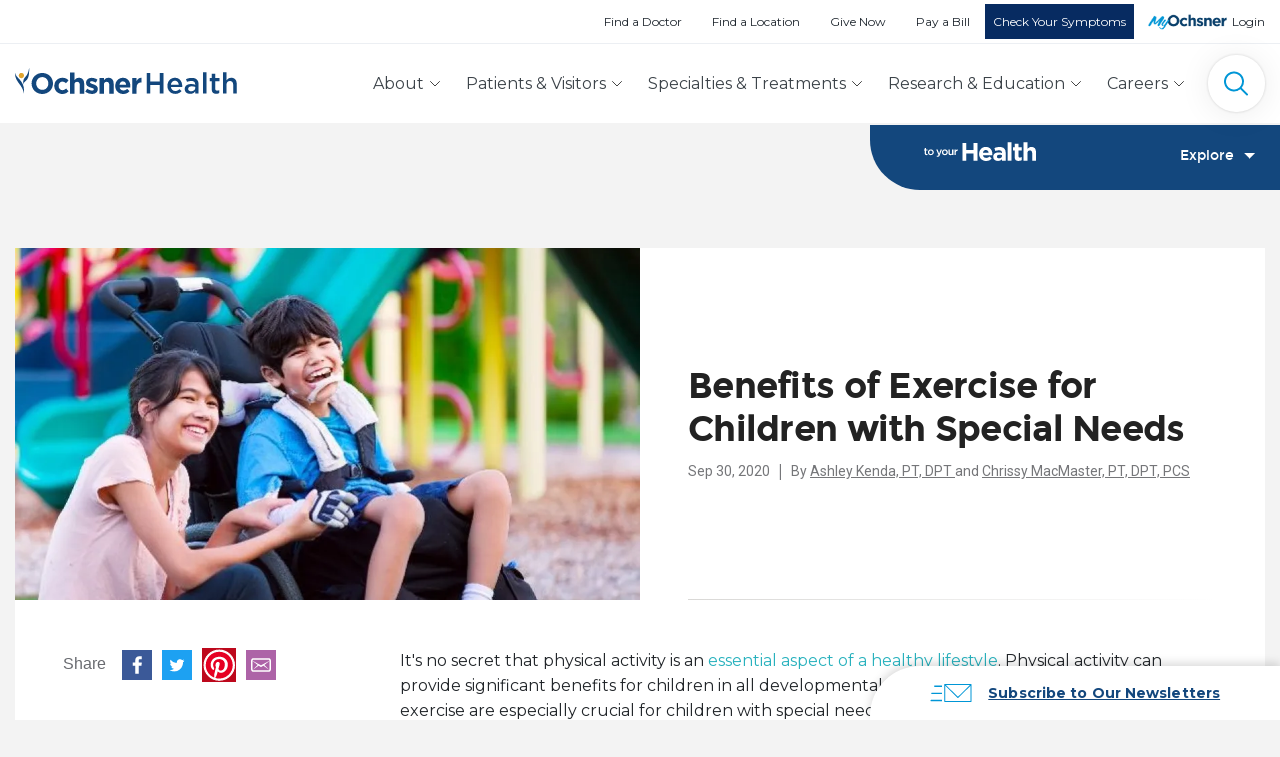

--- FILE ---
content_type: text/html; charset=UTF-8
request_url: https://blog.ochsner.org/articles/benefits-of-physical-activities-for-children-with-special-needs/
body_size: 42673
content:
<!DOCTYPE html>
<html lang="en">

  <head>        
                
    <meta charset="utf-8">
    <meta http-equiv="X-UA-Compatible" content="IE=edge">
    <meta name="viewport" content="width=device-width, initial-scale=1, minimum-scale=1">
    <title>Benefits of Physical Activities for Children with Special Needs | Ochsner Health</title>
    <meta name="description" content="The advantages of exercise are especially crucial for children with special needs who tend to be less physically active and are at higher risk for inactivity complications.">
    <meta name="dcterms.Contributor" content="Ochsner Health">
    <meta name="dcterms.Coverage" content="https://blog.ochsner.org/articles/benefits-of-physical-activities-for-children-with-special-needs/">
    <meta name="dcterms.Creator" content="Ochsner Health">
    <meta name="dcterms.Date" content="2020-09-30T08:04:00-05:00">
    <meta name="dcterms.Description" content="The advantages of exercise are especially crucial for children with special needs who tend to be less physically active and are at higher risk for inactivity complications.">
    <meta name="dcterms.Format" content="text/html">
    <meta name="dcterms.Identifier" content="https://blog.ochsner.org/">
    <meta name="dcterms.Language" content="en">
    <meta name="dcterms.Relation" content="Ochsner Health">
    <meta name="dcterms.Publisher" content="Ochsner Health">
    <meta name="dcterms.Rights" content="Copyright Ochsner Health">
    <meta name="dcterms.Subject" content="The advantages of exercise are especially crucial for children with special needs who tend to be less physically active and are at higher risk for inactivity complications.">
    <meta name="dcterms.Title" content="Benefits of Physical Activities for Children with Special Needs | Ochsner Health">
    <meta name="dcterms.Type" content="text/html">
    <meta name="geo.region" content="New Orleans, LA">
    <meta name="theme-color" content="#f2f2f2">
    <meta name="status" content="live">

    <meta name="vertical-type" content="unknown">

    <link rel="home" href="https://blog.ochsner.org/">
    <link rel="canonical" href="https://blog.ochsner.org/articles/benefits-of-physical-activities-for-children-with-special-needs/">
    <link rel="icon" type="image/x-icon" href="/assets/img/core/favicon.ico">
    <link href="https://fonts.googleapis.com/css?family=Montserrat:400,600,700|Roboto:300,300i,400,400i,500,500i" rel="stylesheet">

    <link href="/assets/css/common/common.min.css?_=6bdbe6d095ec21d3aa2e" rel="stylesheet">

    <!-- Sitewide Styles for Blog -->
    <link href="/assets/css/blog/blog.min.css?_=52b0375e5548566fbe58" rel="stylesheet">

    <!-- Facebook OpenGraph -->
    <meta property="fb:profile_id" content="10154417919099466">
    <meta property="fb:app_id" content="1195824633792321">
    <meta property="og:type" content="website">
    <meta property="og:locale" content="en_us">
    <meta property="og:url" content="https://blog.ochsner.org/articles/benefits-of-physical-activities-for-children-with-special-needs/">
    <meta property="og:title" content="Benefits of Physical Activities for Children with Special Needs | Ochsner Health">
    <meta property="og:description" content="The advantages of exercise are especially crucial for children with special needs who tend to be less physically active and are at higher risk for inactivity complications.">
    <meta property="og:image" content="https://ochsner-craft.s3.amazonaws.com/imager/blogarticleimages/61970/ThinkstockPhotos-527271693-activity-special-needs-facc871d96.jpg">
    <meta property="og:image:type" content="image/jpeg">
    <meta property="og:image:width" content="1200">
    <meta property="og:image:height" content="630">
    <meta property="og:site_name" content="Ochsner Health System">
    <meta property="og:see_also" content="https://twitter.com/OchsnerHealth">
    <meta property="og:see_also" content="https://www.facebook.com/OchsnerHealth">
    <meta property="og:see_also" content="https://www.linkedin.com/company/ochsner-health-system-">
    <meta property="og:see_also" content="https://www.youtube.com/ochsner">
    <meta property="og:see_also" content="https://www.instagram.com/ochsnerhealth/">
    <meta property="og:see_also" content="https://www.pinterest.com/ochsnerhealth/">

    <!-- Twitter Card -->
    <meta name="twitter:card" content="summary">
    <meta name="twitter:site" content="@OchsnerHealth">
    <meta name="twitter:creator" content="@OchsnerHealth">
    <meta name="twitter:title" content="Benefits of Physical Activities for Children with Special Needs | Ochsner Health">
    <meta name="twitter:description" content="The advantages of exercise are especially crucial for children with special needs who tend to be less physically active and are at higher risk for inactivity complications.">
    <meta name="twitter:image" content="https://ochsner-craft.s3.amazonaws.com/imager/blogarticleimages/61970/ThinkstockPhotos-527271693-activity-special-needs-cc40d6634a.jpg">

        <!-- Source Defense --><script>
  vice= {
    config: {
      viceAccountId: 'ochsnerhealth',
      viceSiteId: 'ochsner',
      viceSectionId: ''
    }
  }
</script>
<script src='//vice-prod.sdiapi.com/vice_loader/ochsnerhealth/ochsner'></script>
<!-- End Source Defense -->    <!-- Google Tag Manager -->
  <script>(function(w,d,s,l,i){w[l]=w[l]||[];w[l].push({'gtm.start':
  new Date().getTime(),event:'gtm.js'});var f=d.getElementsByTagName(s)[0],
  j=d.createElement(s),dl=l!='dataLayer'?'&l='+l:'';j.async=true;j.src=
  'https://www.googletagmanager.com/gtm.js?id='+i+dl;f.parentNode.insertBefore(j,f);
  })(window,document,'script','dataLayer','GTM-53CWQBB');</script>
  <!-- End Google Tag Manager -->

  
      <script>
        function dataLayerPush( key, value, possible ) {
          if (possible) {
            var entry = {};
            entry[key] = value;
            dataLayer.push(entry);
          }
        }
        if ( typeof(window.dataLayer) == "object" ) {
          var data_layer_exists = true;
        } else {
          var data_layer_exists = false;
        }
      </script>
  	  <script async src="https://assets.sitescdn.net/ytag/ytag.min.js"></script>
	  <script type="text/javascript">
	  	window.ytagQ = window.ytagQ || [];
	  	function ytag() {window.ytagQ.push(arguments);}
	  	document.addEventListener('DOMContentLoaded', function(event){

  		    /**
  				To make tracking easier, we modified the yext code so you just have to add a
  				 `data-conversion="tracking code goes here"`
  				attribute to any button or link. The script below will automatically attach
  				a click event to that element that'll fire off the conversion with that code, e.g:
  				<a href="/some-cool-url" data-conversion="abcd-1234-abcde-567890-abcde">My Link to Track</a>
  		    **/
  		    var convertables = document.querySelectorAll('[data-conversion]');
  		    convertables.forEach(function(el){
  		      el.addEventListener('mousedown', function(e){
  		        var cid = el.getAttribute('data-conversion');
  		        ytag('conversion', {'cid': cid});
  		      })
  		    })

  		    /* /coronavirus buttons */
  		    if(location.href.indexOf('/coronavirus') > -1){
  		    	var covid_buttons = document.querySelectorAll('[href*="/coronavirus/safe"], [href*="/testing"], [href*="tel:5048244934"], [href*="my.ochsner.org/PRD"]');
  		    	covid_buttons.forEach(function(el){
  		    	  el.addEventListener('mousedown', function(e){
  		    	    ytag('conversion', {'cid': '7a75a31d-7fd3-49d8-ac1d-1aa1a15bbb48'});
  		    	  })
  		    	})

  		    }
	  	})
	  </script>
  
    
          <script type="text/javascript">
      var s = document.getElementsByTagName("script")[0];
      const botregex = /(yext|bot|crawl|spider|content)/g;
      if(!navigator.userAgent.toLowerCase().match(botregex)) {
        (function(){function p(r,e){(e==null||e>r.length)&&(e=r.length);for(var t=0,a=new Array(e);t<e;t++)a[t]=r[t];return a}function v(r){if(Array.isArray(r))return p(r)}function h(r){if(typeof Symbol!="undefined"&&r[Symbol.iterator]!=null||r["@@iterator"]!=null)return Array.from(r)}function A(){throw new TypeError("Invalid attempt to spread non-iterable instance.\nIn order to be iterable, non-array objects must have a [Symbol.iterator]() method.")}function I(r,e){if(r){if(typeof r=="string")return p(r,e);var t=Object.prototype.toString.call(r).slice(8,-1);if(t==="Object"&&r.constructor&&(t=r.constructor.name),t==="Map"||t==="Set")return Array.from(t);if(t==="Arguments"||/^(?:Ui|I)nt(?:8|16|32)(?:Clamped)?Array$/.test(t))return p(r,e)}}function y(r){return v(r)||h(r)||I(r)||A()}var E=function(r,e){if(!e.__SV){try{var t,a,m=window.location,c=m.hash,x=function(n,o){return t=n.match(new RegExp(o+"=([^&]*)")),t?t[1]:null};c&&x(c,"fpState")&&(a=JSON.parse(decodeURIComponent(x(c,"fpState"))),a.action==="fpeditor"&&(window.sessionStorage.setItem("_fpcehash",c),history.replaceState(a.desiredHash||"",r.title,m.pathname+m.search)))}catch(S){}e.__loaded=!1,e.config=!1,e.__SV=2,window.freshpaint=new Proxy(e,{get:function(n,o){return n[o]!==void 0?n[o]:o==="init"?function(l,u,i){var _,d;(_=n)[d="_i"]||(_[d]=[]),n._i.push([l,u||{},i||"freshpaint"])}:function(){for(var l=arguments.length,u=new Array(l),i=0;i<l;i++)u[i]=arguments[i];var _=[o].concat(y(u));return n.push(_),new Proxy(_,{get:function(f,w){return f[w]?f[w]:function(){for(var b=arguments.length,g=new Array(b),s=0;s<b;s++)g[s]=arguments[s];f.length=0,f.push([o].concat(y(u))),f.push([w].concat(y(g)))}}})}}})}};E(document,window.freshpaint||[]);})();
        freshpaint.init("034ac7fd-b227-4083-9a19-279cde07f179");
        freshpaint.page();
        var fps = document.createElement("script");
        fps.type = "text/javascript";
        fps.src="https://freshpaint-cdn.com/js/034ac7fd-b227-4083-9a19-279cde07f179/freshpaint.js";
        s.parentNode.insertBefore(fps, s);
      }
    </script>
  

<meta name="pageTitle" content="Benefits of Exercise for Children with Special Needs" />
<meta name="keywords" content="special needs children, pediatrics">
      <meta name="google-site-verification" content="llRA7T3KlthUcT1gZht_qAUB4d4zDaoZuU4uYfftx8g" />  <link href="/assets/print.css" rel="stylesheet" media="print">

      <!-- Ochsner-owned, https://blog.ochsner.org specific tracking -->
    <script>(function(w,d,s,l,i){w[l]=w[l]||[];w[l].push({'gtm.start':
      new Date().getTime(),event:'gtm.js'});var f=d.getElementsByTagName(s)[0],
        j=d.createElement(s),dl=l!='dataLayer'?'&l='+l:'';j.async=true;j.src=
        'https://www.googletagmanager.com/gtm.js?id='+i+dl;f.parentNode.insertBefore(j,f);
    })(window,document,'script','dataLayer','GTM-58NLL2R');</script>
    <!-- End Google Tag Manager -->
  

            <meta name="robots" content="all">
    

                          <script type="application/ld+json">
    [
      {
        "@context": "http://schema.org/",
        "@type": "Service",
        "name": "Benefits of Physical Activities for Children with Special Needs",
        "serviceType": "Benefits of Physical Activities for Children with Special Needs",
        "serviceArea": {
          "@type": "AdministrativeArea",
          "name": "Louisiana"
        },
        "audience": {
          "@type": "MedicalAudience",
          "name": "Patients"
        },
        "availableChannel": {
          "@type": "ServiceChannel",
          "name": "Benefits of Physical Activities for Children with Special Needs",
          "availableLanguage": {
            "@type": "Language",
            "name": "English",
            "alternateName": "en-us"
          },
          "serviceLocation": {
            "@type": "Hospital",
            "name": "Ochsner Health",
            "image": "https://www.ochsner.org/cpresources/be6d193/logo-ochsner-pos.svg",
            "address": {
              "@type": "PostalAddress",
              "streetAddress": "1514 Jefferson Highway",
              "addressLocality": "New Orleans",
              "addressRegion": "LA",
              "postalCode": "70121"
            },
            "telephone": "1-866-624-7637"
          }
        }
      }]
</script>
          
        
                        <script src="https://ochsner.orbita.cloud:8443/chatbot/v3/chat.js" async onload="loadBotEvents()"></script></head>

  <body role="document" id="blog" class="blogArticles masthead">

    
              
      
          
                                                                                                                                                                                                      

  <header id="navbar-container" class="sticky-top">

        <nav class="d-none d-xl-block utility-nav bg-white" aria-label="Actions">
      <div class="nav-container container">
        <div class="d-flex justify-content-end utility-nav-wrapper">
          <ul class="d-none d-lg-flex list-unstyled align-items-center mb-0">
                                                                          <li>
                  <a href="https://doctors.ochsner.org" class="navFindADoctor" >
                    Find a Doctor
                  </a>
                </li>
                                                              <li>
                  <a href="https://search.ochsner.org/?verticalKey=locations" class="navFindALocation" >
                    Find a Location
                  </a>
                </li>
                                                              <li>
                  <a href="https://giving.ochsner.org/site/SPageNavigator/DesignationFund_Landing_Page.html" class="navGiveNow" target=&quot;_blank&quot;>
                    Give Now
                  </a>
                </li>
                                                              <li>
                  <a href="https://www.ochsner.org/patients-visitors/billing-and-financial-services/pay-your-bill/" class="navPayABill" >
                    Pay a Bill
                  </a>
                </li>
                                      <li>
              <a href="https://www.ochsner.org/findcare" class="navScheduleAppt button">
                Check Your Symptoms
              </a>
            </li>
            <li class="utility-nav-icon">
              <a href="https://my.ochsner.org/PRD/" data-conversion="eefdcb0b-d3fd-4593-ab1c-008ea8cc7946" id="myochsner-login-link" aria-label="MyOchsner patient login">
                Login
              </a>
            </li>
          </ul>
        </div>
      </div>
    </nav>

        <nav class="main-nav bg-white" id="navbar-one" aria-label="Main">
      <div class="nav-container container">
        <div class="d-flex justify-content-between align-items-center w-100">
                    <div class="main-nav-mobile-menu-button d-xl-none">
            <button
              class="collapsed"
              id="navToggleMobile"
              type="button"
              aria-label="Main Menu"
              aria-haspopup="dialog"
              data-toggle="collapse"
              data-target="#dropdownMenuMobile"></button>
          </div>

                              <div class="main-nav-logo">
            <a href="https://blog.ochsner.org" id="navLogoOchsner" aria-label="Ochsner Health: Go to homepage">
              <img src="data:image/svg+xml,%3Csvg width='222' height='26' fill='none' xmlns='http://www.w3.org/2000/svg'%3E%3Cpath fill-rule='evenodd' clip-rule='evenodd' d='M33.365 15.538v-.058c0-3.487-2.532-6.393-6.1-6.393-3.566 0-6.04 2.848-6.04 6.335v.058c0 3.487 2.531 6.393 6.098 6.393 3.568 0 6.042-2.847 6.042-6.335Zm-16.772 0v-.058c0-5.782 4.517-10.52 10.73-10.52 6.214 0 10.674 4.679 10.674 10.462v.058c0 5.783-4.517 10.52-10.731 10.52-6.214 0-10.673-4.679-10.673-10.462ZM39.29 17.95v-.058c0-4.446 3.366-8.108 8.084-8.108 2.906 0 4.718.988 6.157 2.615l-2.675 2.907c-.979-1.047-1.957-1.715-3.51-1.715-2.187 0-3.74 1.947-3.74 4.243v.058c0 2.383 1.524 4.301 3.912 4.301 1.467 0 2.474-.64 3.538-1.656l2.561 2.615C52.121 24.808 50.395 26 47.317 26c-4.632 0-8.027-3.604-8.027-8.05ZM55.026 4.438H59.4v7.846c1.007-1.308 2.302-2.5 4.517-2.5 3.308 0 5.236 2.209 5.236 5.783V25.65h-4.373v-8.689c0-2.092-.978-3.167-2.646-3.167-1.67 0-2.734 1.075-2.734 3.167v8.69h-4.373V4.436ZM70.302 23.588l1.87-2.906c1.668 1.22 3.424 1.86 4.862 1.86 1.266 0 1.84-.465 1.84-1.163v-.058c0-.959-1.494-1.278-3.192-1.802-2.158-.639-4.603-1.656-4.603-4.678v-.058c0-3.168 2.531-4.94 5.638-4.94 1.957 0 4.086.668 5.754 1.801l-1.668 3.051c-1.525-.9-3.05-1.452-4.172-1.452-1.064 0-1.61.464-1.61 1.075v.058c0 .872 1.466 1.279 3.135 1.86 2.157.726 4.66 1.772 4.66 4.62v.059c0 3.458-2.56 5.027-5.897 5.027-2.158 0-4.575-.726-6.617-2.354ZM88.886 10.075v2.208c1.007-1.307 2.301-2.499 4.516-2.499 3.309 0 5.236 2.209 5.236 5.783V25.65h-4.373v-8.689c0-2.092-.978-3.167-2.646-3.167-1.669 0-2.733 1.075-2.733 3.167v8.69h-4.373V10.074h4.373ZM111.124 16.643c-.259-1.976-1.41-3.314-3.251-3.314-1.812 0-2.992 1.308-3.337 3.314h6.588Zm-10.875 1.307v-.058c0-4.446 3.136-8.108 7.624-8.108 5.15 0 7.508 4.04 7.508 8.457 0 .348-.028.756-.057 1.162h-10.731c.432 2.005 1.813 3.052 3.769 3.052 1.467 0 2.532-.466 3.74-1.598l2.503 2.237c-1.439 1.802-3.51 2.906-6.301 2.906-4.631 0-8.055-3.284-8.055-8.05ZM117.193 10.075h4.373v3.139c.892-2.15 2.331-3.546 4.92-3.43v4.621h-.231c-2.905 0-4.689 1.773-4.689 5.493v5.754h-4.373V10.075ZM131.631 5.049h3.564v8.518h9.679V5.05h3.565v20.49h-3.565v-8.635h-9.679v8.636h-3.564V5.049ZM163.739 16.729c-.232-2.283-1.565-4.069-3.883-4.069-2.145 0-3.652 1.668-3.97 4.069h7.853Zm-11.331 1.142v-.059c0-4.42 3.101-8.05 7.477-8.05 4.868 0 7.331 3.864 7.331 8.314 0 .322-.028.644-.057.995h-11.244c.377 2.517 2.144 3.922 4.404 3.922 1.71 0 2.927-.643 4.144-1.844l2.058 1.844c-1.449 1.757-3.449 2.899-6.26 2.899-4.433 0-7.853-3.25-7.853-8.021ZM180.226 19.978v-1.054c-.899-.351-2.087-.615-3.478-.615-2.26 0-3.593.967-3.593 2.576v.059c0 1.493 1.304 2.342 2.984 2.342 2.319 0 4.087-1.347 4.087-3.308Zm-10.52 1.112v-.058c0-3.337 2.608-4.976 6.347-4.976 1.709 0 2.926.263 4.115.643v-.38c0-2.196-1.333-3.366-3.796-3.366-1.71 0-2.985.38-4.376.966l-.957-2.781c1.71-.761 3.362-1.26 5.796-1.26 2.289 0 3.999.616 5.071 1.728 1.131 1.113 1.652 2.751 1.652 4.772v9.162h-3.419v-1.932c-1.043 1.258-2.637 2.254-4.985 2.254-2.869 0-5.448-1.669-5.448-4.771ZM187.933 25.54h3.536V4.17h-3.536v21.37ZM196.771 21.266v-8.138h-1.942v-3.044h1.942V5.839h3.507v4.245h4.115v3.044h-4.115v7.582c0 1.376.694 1.932 1.883 1.932.783 0 1.478-.176 2.174-.527v2.898c-.87.498-1.826.79-3.159.79-2.579 0-4.405-1.141-4.405-4.537ZM207.927 4.17h3.536v8.285c.985-1.434 2.404-2.693 4.781-2.693 3.449 0 5.448 2.342 5.448 5.913v9.865h-3.506v-8.782c0-2.4-1.189-3.776-3.275-3.776-2.029 0-3.448 1.434-3.448 3.835v8.723h-3.536V4.17ZM8.965 25.738C10.103 11.434.74 11.008.039 4.427c-.685 9.421 7.802 12.215 8.926 21.31ZM8.356 16.288c.635-4.044 6.359-2.037 5.772-16.072C12.42 11.125 7.406 7.54 8.356 16.288Z' fill='%2313477D'/%3E%3Cpath fill-rule='evenodd' clip-rule='evenodd' d='M9.018 7.555c0 1.463-1.173 2.648-2.62 2.648-1.449 0-2.623-1.185-2.623-2.648 0-1.462 1.174-2.648 2.622-2.648s2.621 1.186 2.621 2.648Z' fill='%23E0A42E'/%3E%3C/svg%3E" alt="Ochsner Health">
            </a>
          </div>

                    <div class="d-none d-xl-block">
            <ul class="list-unstyled d-flex align-items-center mb-0">
                            <li>
                <button type="button" id="navToggle1" data-toggle="dropdown" data-display="static">
                  About
                </button>
                   <div class="main-nav-menu dropdown-menu p-0 mt-0"
     id="dropdownMenu1" aria-labelledby=&quot;navToggle 1&quot;>
  <div class="position-relative">
    <div class="container px-0">
      <div class="row">
                <div class="col-12 col-lg-3 col-xl-4 main-nav-menu-overview">
                      <div class="h2-like">About Ochsner</div>
                                <p>Ochsner Health is the leading nonprofit healthcare provider in the Gulf South. Ochsner inspires healthier lives and stronger communities through our mission to serve, heal, lead, educate and innovate.</p>
                                <div class="main-nav-menu-button pt-2">
                                                            <a
                  href="https://www.ochsner.org/about-ochsner"
                  class="ml-auto"
                  aria-label="About Ochsner: Learn More"
                  >
                  Learn More
                </a>
                          </div>
                  </div>

                <div class="col-12 col-lg-9 col-xl-8 main-nav-menu-items">
          <div class="row">
                                                                                                                              <div class="col-12 col-md-4 col-lg-4 px-1 px-xl-0 d-flex flex-column">
                  <div class="h3-like">
                                        <a  href="https://www.ochsner.org/about-ochsner/">About Ochsner</a>
                  </div>
                                    <div class="main-menu-list-wrap flex-grow-1">
                    <ul class="list-unstyled mb-1">
                                                                                              <li>
                                                      <a  href="https://www.ochsner.org/about-ochsner/mission-vision/">Mission &amp; Vision</a>
                                                  </li>
                                                                                              <li>
                                                      <a  href="https://www.ochsner.org/about-ochsner/history/">History</a>
                                                  </li>
                                                                                              <li>
                                                      <a  href="https://www.ochsner.org/regions/">Regions</a>
                                                  </li>
                                                                                              <li>
                                                      <a  href="https://news.ochsner.org/annual-report/">Annual Report</a>
                                                  </li>
                                                                                              <li>
                                                      <a  href="https://news.ochsner.org">News &amp; Media</a>
                                                  </li>
                                                                                              <li>
                                                      <a  href="https://www.ochsner.org/partnerships/">Partnerships</a>
                                                  </li>
                                                                                              <li>
                                                      <a  href="http://www.ochsnerhealthnetwork.org/" rel="noopener" target="_blank">Ochsner Health Network</a>
                                                  </li>
                                                                                              <li>
                                                      <a  href="https://www.ochsner.org/about-ochsner/contact-us/">Contact Us</a>
                                                  </li>
                                                                </ul>
                  </div>
                                  </div>
                                                                                                                    <div class="col-12 col-md-4 col-lg-4 px-1 px-xl-0 d-flex flex-column mt-5 mt-md-0 mt-lg-0">
                  <div class="h3-like">
                                        <a  class="top-nav-section" href="https://www.ochsner.org/ochsner-community-impact/">Community Purpose in Action</a>
                  </div>
                                    <div class="main-menu-list-wrap flex-grow-1">
                    <ul class="list-unstyled mb-1">
                                                                                              <li>
                                                      <a  href="https://www.ochsner.org/giving/community-outreach/community-health-needs-assessment/">Community Health Needs Assessment</a>
                                                  </li>
                                                                                              <li>
                                                      <a  href="https://www.ochsner.org/community-benefit-report" rel="noopener" target="_blank">Community Benefit Report</a>
                                                  </li>
                                                                                              <li>
                                                      <a  href="https://www.ochsner.org/ochsner-community-impact/serving-our-schools/">Serving Our Schools</a>
                                                  </li>
                                                                                              <li>
                                                      <a  href="https://www.ochsner.org/ochsner-community-impact/community-service-and-partnerships/">Community Service and Partnerships</a>
                                                  </li>
                                                                                              <li>
                                                      <a  href="https://www.ochsner.org/ochsner-community-impact/outreach-by-region/">Outreach by Region</a>
                                                  </li>
                                                                                              <li>
                                                      <a  href="https://calendar.ochsner.org">Calendar of Events</a>
                                                  </li>
                                                                </ul>
                  </div>
                                  </div>
                                                                                                                    <div class="col-12 col-md-4 col-lg-4 px-1 px-xl-0 d-flex flex-column mt-5 mt-md-0 mt-lg-0">
                  <div class="h3-like">
                                        <a  href="https://www.ochsner.org/health-resources/">Health Resources</a>
                  </div>
                                    <div class="main-menu-list-wrap flex-grow-1">
                    <ul class="list-unstyled mb-1">
                                                                                              <li>
                                                      <a  href="https://www.ochsner.org/health-resources/">All Health Resources</a>
                                                  </li>
                                                                                              <li>
                                                      <a  href="https://ochsner.valehealth.com/" rel="noopener" target="_blank">Wellness Marketplace</a>
                                                  </li>
                                                                                              <li>
                                                      <a  href="https://blog.ochsner.org">To Your Health Blog</a>
                                                  </li>
                                                                                              <li>
                                                      <a  href="https://www.ochsner.org/health-resources/golden-opportunity-a-50-lifestyle-program/">Golden Opportunity</a>
                                                  </li>
                                                                </ul>
                  </div>
                                  </div>
                                                       </div>
        </div>
      </div>
    </div>
  
        <div class="main-nav-menu-bg" aria-hidden="true"></div>
  </div>
</div>
              </li>

                            <li>
                <button type="button" id="navToggle2" data-toggle="dropdown" data-display="static">
                  Patients &amp; Visitors
                </button>
                   <div class="main-nav-menu dropdown-menu p-0 mt-0"
     id="dropdownMenu2" aria-labelledby=&quot;navToggle 2&quot;>
  <div class="position-relative">
    <div class="container px-0">
      <div class="row">
                <div class="col-12 col-lg-3 col-xl-4 main-nav-menu-overview">
                      <div class="h2-like">Patients &amp; Visitors</div>
                                <p>Thank you for choosing Ochsner Health for your care. We are committed to making an ongoing difference in the health of our communities.</p>
                                <div class="main-nav-menu-button pt-2">
                                                            <a
                  href="https://www.ochsner.org/patients-visitors"
                  class="ml-auto"
                  aria-label="Patients &amp; Visitors: Learn More"
                  >
                  Learn More
                </a>
                          </div>
                  </div>

                <div class="col-12 col-lg-9 col-xl-8 main-nav-menu-items">
          <div class="row">
                                                                                                                              <div class="col-12 col-md-4 col-lg-4 px-1 px-xl-0 d-flex flex-column">
                  <div class="h3-like">
                                        I need to...
                  </div>
                                    <div class="main-menu-list-wrap flex-grow-1">
                    <ul class="list-unstyled main-nav-menu-button-list">
                                                                                                                                                                                                                                                                <li>
                                                      <a href="https://www.ochsner.org/findcare"
                               aria-label="Check Symptoms and Get Care"
                                                                                               class="main-nav-find-care"
                               >
                              <span class="main-nav-short-label d-inline d-lg-none">
                                Check Symptoms
                              </span>
                              <span class="main-nav-label d-none d-lg-inline">
                                Check Symptoms and Get Care
                              </span>
                            </a>
                                                  </li>
                                                                                              <li>
                                                      <a  class="main-nav-find-doctor" href="https://doctors.ochsner.org">Find a Doctor</a>
                                                  </li>
                                                                                              <li>
                                                      <a  class="main-nav-find-location" href="https://search.ochsner.org/?verticalKey=locations">Find a Location</a>
                                                  </li>
                                                                                                                                                                                                                                                                <li>
                                                      <a href="https://www.ochsner.org/scheduling-landing-page/"
                               aria-label="Schedule an Appointment"
                                                                                               class="main-nav-schedule"
                               >
                              <span class="main-nav-short-label d-inline d-lg-none">
                                Schedule an Appt.
                              </span>
                              <span class="main-nav-label d-none d-lg-inline">
                                Schedule an Appointment
                              </span>
                            </a>
                                                  </li>
                                                                                                                                                                                                                                                                <li>
                                                      <a href="https://www.ochsner.org/services/"
                               aria-label="Find a Specialty or Treatment"
                                                                                               class="main-nav-find-service"
                               >
                              <span class="main-nav-short-label d-inline d-lg-none">
                                Find a Specialty
                              </span>
                              <span class="main-nav-label d-none d-lg-inline">
                                Find a Specialty or Treatment
                              </span>
                            </a>
                                                  </li>
                                                                                              <li>
                                                      <a  class="main-nav-pay-bill" href="https://www.ochsner.org/patients-visitors/billing-and-financial-services/pay-your-bill/">Pay a Bill</a>
                                                  </li>
                                                                                            <li>
                          <button data-toggle="modal"
                                  data-target="#personaModal"
                                  class="main-nav-button main-nav-persona"
                                  aria-haspopup="dialog"
                                  aria-label="Personalize My Content">
                            <span class="main-nav-short-label d-inline d-md-inline d-lg-none">Personalize</span>
                            <span class="main-nav-label d-none d-lg-inline">Personalize My Content</span>
                          </button>
                        </li>
                                          </ul>
                  </div>
                                  </div>
                                                                                                                    <div class="col-12 col-md-4 col-lg-4 px-1 px-xl-0 d-flex flex-column mt-5 mt-md-0 mt-lg-0">
                  <div class="h3-like">
                                        Services &amp; Resources
                  </div>
                                    <div class="main-menu-list-wrap flex-grow-1">
                    <ul class="list-unstyled mb-1">
                                                                                              <li>
                                                      <a  href="https://www.ochsner.org/patients-visitors/patient-services/">Patient Services</a>
                                                  </li>
                                                                                              <li>
                                                      <a  href="https://www.ochsner.org/patients-visitors/visitor-policy/">Visitor Policy</a>
                                                  </li>
                                                                                              <li>
                                                      <a  href="https://www.ochsner.org/patients-visitors/billing-and-financial-services/">Billing and Financial Services</a>
                                                  </li>
                                                                                              <li>
                                                      <a  href="https://www.ochsner.org/patients-visitors/insurance/">Insurance Information</a>
                                                  </li>
                                                                                                                                                                                                                                                                <li>
                                                      <a href="https://www.ochsner.org/patients-visitors/patient-services/language-and-translation-services/"
                               aria-label="Language and Translation Services"
                                                              >
                              <span class="main-nav-short-label d-inline d-lg-none">
                                International Patients
                              </span>
                              <span class="main-nav-label d-none d-lg-inline">
                                Language and Translation Services
                              </span>
                            </a>
                                                  </li>
                                                                                              <li>
                                                      <a  href="https://www.ochsner.org/patients-visitors/our-stories/share-your-story/">Share Your Story</a>
                                                  </li>
                                                                                              <li>
                                                      <a  href="https://blog.ochsner.org/tags?tag=patient-stories">Read Patient Stories</a>
                                                  </li>
                                                                </ul>
                  </div>
                                  </div>
                                                                                                                    <div class="col-12 col-md-4 col-lg-4 px-1 px-xl-0 d-flex flex-column mt-5 mt-md-0 mt-lg-0">
                  <div class="h3-like">
                                        MyOchsner
                  </div>
                                    <div class="main-menu-list-wrap flex-grow-1">
                    <ul class="list-unstyled mb-1">
                                                                                              <li>
                                                      <a  href="https://www.ochsner.org/my-ochsner/">About MyOchsner</a>
                                                  </li>
                                                                                              <li>
                                                      <a  href="https://www.ochsner.org/my-ochsner/how-to-use-myochsner/">How to Use MyOchsner</a>
                                                  </li>
                                                                                              <li>
                                                      <a  href="https://my.ochsner.org/PRD" rel="noopener" target="_blank">Patient Login</a>
                                                  </li>
                                                                                              <li>
                                                      <a  href="https://my.ochsner.org/PRD/accesscheck.asp" rel="noopener" target="_blank">New Patient? Sign Up</a>
                                                  </li>
                                                                </ul>
                  </div>
                                  </div>
                                                       </div>
        </div>
      </div>
    </div>
  
        <div class="main-nav-menu-bg" aria-hidden="true"></div>
  </div>
</div>
              </li>

                            <li>
                <button type="button" id="navToggle3" data-toggle="dropdown" data-display="static">
                  Specialties &amp; Treatments
                </button>
                   <div class="main-nav-menu dropdown-menu p-0 mt-0"
     id="dropdownMenu3" aria-labelledby=&quot;navToggle 3&quot;>
  <div class="position-relative">
    <div class="container px-0">
      <div class="row">
                <div class="col-12 col-lg-3 col-xl-4 main-nav-menu-overview">
                      <div class="h2-like">Specialties &amp; Treatments</div>
                                <p>Connect to care at Ochsner. Click on a featured specialty on the list or search for a specialty.</p>
                                <div class="main-nav-menu-button pt-2">
                                                            <a
                  href="https://www.ochsner.org/services"
                  class="ml-auto"
                  aria-label="All Specialties"
                  >
                  All Specialties
                </a>
                          </div>
                  </div>

                <div class="col-12 col-lg-9 col-xl-8 main-nav-menu-items">
          <div class="row">
                                                                                                                              <div class="col-12 col-md-4 col-lg-4 px-1 px-xl-0 d-flex flex-column">
                  <div class="h3-like">
                                        Featured Specialties
                  </div>
                                    <div class="main-menu-list-wrap flex-grow-1">
                    <ul class="list-unstyled mb-1">
                                                                                              <li>
                                                      <a  href="https://www.ochsner.org/services/primary-care/">Primary Care (Internal Medicine)</a>
                                                  </li>
                                                                                              <li>
                                                      <a  href="https://www.ochsner.org/services/urgent-care-services/">Urgent Care Services</a>
                                                  </li>
                                                                                              <li>
                                                      <a  href="https://www.ochsner.org/services/connected-anywhere/">Connected Anywhere Virtual Visits</a>
                                                  </li>
                                                                                              <li>
                                                      <a  href="https://www.ochsner.org/services/womens-services/">Women’s Health</a>
                                                  </li>
                                                                                              <li>
                                                      <a  href="https://www.ochsner.org/services/mens-health/">Men&#039;s Health</a>
                                                  </li>
                                                                                              <li>
                                                      <a  href="https://www.ochsner.org/services/pediatrics/">Pediatrics</a>
                                                  </li>
                                                                                              <li>
                                                      <a  href="https://www.ochsner.org/services/digital-medicine/">Digital Medicine</a>
                                                  </li>
                                                                </ul>
                  </div>
                                  </div>
                                                                                                                    <div class="col-12 col-md-4 col-lg-4 px-1 px-xl-0 d-flex flex-column mt-5 mt-md-0 mt-lg-0">
                  <div class="h3-like">
                                        &nbsp;
                  </div>
                                    <div class="main-menu-list-wrap flex-grow-1">
                    <ul class="list-unstyled mb-1">
                                                                                              <li>
                                                      <a  href="https://www.ochsner.org/services/emergency-services/">ER Locations</a>
                                                  </li>
                                                                                              <li>
                                                      <a  href="https://www.ochsner.org/services/pharmacy/">Pharmacy &amp; Wellness</a>
                                                  </li>
                                                                                              <li>
                                                      <a  href="https://www.ochsner.org/services/psychiatry-mental-health-services/">Psychiatry &amp; Behavioral Health</a>
                                                  </li>
                                                                                              <li>
                                                      <a  href="https://www.ochsner.org/services/smoking-cessation-clinic/">Smoking Cessation Services</a>
                                                  </li>
                                                                                              <li>
                                                      <a  href="https://www.ochsner.org/services/heart-vascular-services/">Heart &amp; Vascular</a>
                                                  </li>
                                                                                              <li>
                                                      <a  href="https://www.ochsner.org/services/cancer-care/">Cancer Care</a>
                                                  </li>
                                                                                              <li>
                                                      <a  href="https://www.ochsner.org/services/neurosciences/">Neuroscience</a>
                                                  </li>
                                                                </ul>
                  </div>
                                  </div>
                                                                                                                    <div class="col-12 col-md-4 col-lg-4 px-1 px-xl-0 d-flex flex-column mt-5 mt-md-0 mt-lg-0">
                  <div class="h3-like">
                                        &nbsp;
                  </div>
                                    <div class="main-menu-list-wrap flex-grow-1">
                    <ul class="list-unstyled mb-1">
                                                                                              <li>
                                                      <a  href="https://www.ochsner.org/services/organ-transplants/">Transplant Institute</a>
                                                  </li>
                                                                                              <li>
                                                      <a  href="https://www.ochsner.org/services/orthopedics/">Orthopedics</a>
                                                  </li>
                                                                                              <li>
                                                      <a  href="https://www.ochsner.org/services/sports-medicine-institute/">Sports Medicine</a>
                                                  </li>
                                                                                              <li>
                                                      <a  href="https://www.ochsner.org/services/ochsner-therapy-and-wellness/">Therapy &amp; Wellness</a>
                                                  </li>
                                                                                              <li>
                                                      <a  href="https://www.ochsner.org/services/vision-center/">Optical Shops</a>
                                                  </li>
                                                                                              <li>
                                                      <a  href="https://www.ochsner.org/services/gastroenterology/">Digestive Disorders</a>
                                                  </li>
                                                                                              <li>
                                                      <a  href="https://www.ochsner.org/services/urology/">Urology</a>
                                                  </li>
                                                                </ul>
                  </div>
                                  </div>
                                                       </div>
        </div>
      </div>
    </div>
  
        <div class="main-nav-menu-bg" aria-hidden="true"></div>
  </div>
</div>
              </li>

                            <li>
                <button type="button" id="navToggle4" data-toggle="dropdown" data-display="static">
                  Research &amp; Education
                </button>
                   <div class="main-nav-menu dropdown-menu p-0 mt-0"
     id="dropdownMenu4" aria-labelledby=&quot;navToggle 4&quot;>
  <div class="position-relative">
    <div class="container px-0">
      <div class="row">
                <div class="col-12 col-lg-3 col-xl-4 main-nav-menu-overview">
                      <div class="h2-like">Research &amp; Education</div>
                                <p>Ochsner is committed to a clinically-integrated research program with the ultimate goal of improving the health and wellness of our patients and communities. As the largest academic medical center in Louisiana, we are training the next generation of healthcare professionals to be leaders who can meet evolving healthcare challenges.</p>
                                <div class="main-nav-menu-button pt-2">
                                                            <a
                  href="https://research.ochsner.org"
                  class="ml-auto"
                  aria-label="All Research"
                  >
                  All Research
                </a>
                                              <a
                  href="https://education.ochsner.org"
                  class="ml-3"
                  aria-label="All Education"
                  >
                  All Education
                </a>
                          </div>
                  </div>

                <div class="col-12 col-lg-9 col-xl-8 main-nav-menu-items">
          <div class="row">
                                                                                                                              <div class="col-12 col-md-4 col-lg-4 px-1 px-xl-0 d-flex flex-column">
                  <div class="h3-like">
                                        <a  href="https://research.ochsner.org" rel="noopener" target="_blank">Research</a>
                  </div>
                                    <div class="main-menu-list-wrap flex-grow-1">
                    <ul class="list-unstyled mb-1">
                                                                                              <li>
                                                      <a  href="https://research.ochsner.org/clinical-research" rel="noopener" target="_blank">Clinical Research</a>
                                                  </li>
                                                                                              <li>
                                                      <a  href="https://research.ochsner.org/translational">Translational Research</a>
                                                  </li>
                                                                                              <li>
                                                      <a  href="https://research.ochsner.org/outcomes-research">Outcomes Research</a>
                                                  </li>
                                                                                              <li>
                                                      <a  href="https://research.ochsner.org/nursing-research">Nursing Research</a>
                                                  </li>
                                                                                              <li>
                                                      <a  href="https://research.ochsner.org/opportunities">Research Opportunities</a>
                                                  </li>
                                                                                              <li>
                                                      <a  href="https://research.ochsner.org/iir">Investigator-Initiated Research Resources</a>
                                                  </li>
                                                                                              <li>
                                                      <a  href="https://research.ochsner.org/biodesign">BioDesign Lab</a>
                                                  </li>
                                                                                              <li>
                                                      <a  class="w-75" href="https://www.ochsner.org/institute-for-health-equity-and-research">Ochsner-Xavier Institute for Health Equity and Research</a>
                                                  </li>
                                                                </ul>
                  </div>
                                  </div>
                                                                                                                    <div class="col-12 col-md-4 col-lg-4 px-1 px-xl-0 d-flex flex-column mt-5 mt-md-0 mt-lg-0">
                  <div class="h3-like">
                                        <a  href="https://education.ochsner.org" rel="noopener" target="_blank">Education</a>
                  </div>
                                    <div class="main-menu-list-wrap flex-grow-1">
                    <ul class="list-unstyled mb-1">
                                                                                              <li>
                                                      <a  href="https://education.ochsner.org/browse-all-programs">Browse All Programs</a>
                                                  </li>
                                                                                              <li>
                                                      <a  href="https://education.ochsner.org/uq-ochsner-clinical-school">UQ-Ochsner Clinical School</a>
                                                  </li>
                                                                                              <li>
                                                      <a  href="https://education.ochsner.org/clined">Clinical Medical Education</a>
                                                  </li>
                                                                                              <li>
                                                      <a  href="https://education.ochsner.org/gme-regions">Graduate Medical Education</a>
                                                  </li>
                                                                                              <li>
                                                      <a  href="https://education.ochsner.org/cme">Continuing Medical Education</a>
                                                  </li>
                                                                                              <li>
                                                      <a  href="https://education.ochsner.org/medical-library">Medical Library</a>
                                                  </li>
                                                                                              <li>
                                                      <a  href="https://education.ochsner.org/publishing-resources">Publishing</a>
                                                  </li>
                                                                </ul>
                  </div>
                                  </div>
                                                       </div>
        </div>
      </div>
    </div>
  
        <div class="main-nav-menu-bg" aria-hidden="true"></div>
  </div>
</div>
              </li>

                            <li>
                <button type="button" id="navToggle5" data-toggle="dropdown" data-display="static">
                  Careers
                </button>
                   <div class="main-nav-menu dropdown-menu p-0 mt-0"
     id="dropdownMenu5" aria-labelledby=&quot;navToggle 5&quot;>
  <div class="position-relative">
    <div class="container px-0">
      <div class="row">
                <div class="col-12 col-lg-3 col-xl-4 main-nav-menu-overview">
                      <div class="h2-like">Careers</div>
                                <p>Discover Your Future At Ochsner! With unlimited growth potential, both professionally and personally, now is the time to start your future with Ochsner.</p>
                                <div class="main-nav-menu-button pt-2">
                                                            <a
                  href="https://www.ochsner.org/careers"
                  class="ml-auto"
                  aria-label="Visit Careers"
                  >
                  Visit Careers
                </a>
                          </div>
                  </div>

                <div class="col-12 col-lg-9 col-xl-8 main-nav-menu-items">
          <div class="row">
                                                                                                                              <div class="col-12 col-md-4 col-lg-4 px-1 px-xl-0 d-flex flex-column">
                  <div class="h3-like">
                                        Find the Career for You
                  </div>
                                    <div class="main-menu-list-wrap flex-grow-1">
                    <ul class="list-unstyled mb-1">
                                                                                              <li>
                                                      <a  href="https://www.ochsner.org/careers/search-jobs/">Search Jobs</a>
                                                  </li>
                                                                </ul>
                  </div>
                                  </div>
                                                                                                                    <div class="col-12 col-md-4 col-lg-4 px-1 px-xl-0 d-flex flex-column mt-5 mt-md-0 mt-lg-0">
                  <div class="h3-like">
                                        Career Paths
                  </div>
                                    <div class="main-menu-list-wrap flex-grow-1">
                    <ul class="list-unstyled mb-1">
                                                                                              <li>
                                                      <a  href="https://www.ochsner.org/careers/career-paths/non-clinical-professional/">Non-Medical Professional</a>
                                                  </li>
                                                                                              <li>
                                                      <a  href="https://www.ochsner.org/careers/career-paths/management-and-leadership/">Management &amp; Leadership</a>
                                                  </li>
                                                                                              <li>
                                                      <a  href="https://www.ochsner.org/careers/career-paths/technology-and-innovation/">Technology &amp; Innovation</a>
                                                  </li>
                                                                                              <li>
                                                      <a  href="https://www.ochsner.org/fellowships-internships-and-residency-programs/">Fellowships, Internships &amp; Residencies</a>
                                                  </li>
                                                                                              <li>
                                                      <a  href="https://www.ochsner.org/careers/career-paths/advanced-practice-clinicians/">Advanced Practice Providers</a>
                                                  </li>
                                                                                              <li>
                                                      <a  href="https://www.ochsner.org/careers/career-paths/non-clinical-professional/academics-and-research-careers/">Research</a>
                                                  </li>
                                                                </ul>
                  </div>
                                  </div>
                                                       </div>
        </div>
      </div>
    </div>
  
        <div class="main-nav-menu-bg" aria-hidden="true"></div>
  </div>
</div>
              </li>

                            <li>
                <button id="main-nav-search-button" class="main-nav-search-button d-flex align-items-center justify-content-between">
                  <span class="sr-only">Search</span>
                  <svg width="25" height="25" fill="none" xmlns="http://www.w3.org/2000/svg"><path d="M10 .5C4.489.5 0 4.989 0 10.5s4.489 10 10 10a9.947 9.947 0 0 0 6.322-2.264l5.971 5.971a1 1 0 1 0 1.414-1.414l-5.97-5.97A9.947 9.947 0 0 0 20 10.5c0-5.511-4.489-10-10-10Zm0 2c4.43 0 8 3.57 8 8s-3.57 8-8 8-8-3.57-8-8 3.57-8 8-8Z" fill="#0096D6"/></svg>
                </button>
              </li>
            </ul>
          </div>

                    <div id="main-nav-search-button-mobile" class="main-nav-mobile-search-button d-xl-none">
            <button>
              <span class="sr-only">Search</span>
            </button>
          </div>
        </div>
      </div>
    </nav>

        <div class="mobile-nav-menu collapse p-0 mt-0" id="dropdownMenuMobile" aria-hidden="true">
        <div class="utility-nav utility-nav-mobile mb-4">
          <div class="nav-container container px-2">
            <div class="d-flex utility-nav-wrapper">
              <ul class="d-flex flex-column list-unstyled mb-0">
                <li class="utility-nav-icon">
                  <a href="https://my.ochsner.org/PRD/" data-conversion="eefdcb0b-d3fd-4593-ab1c-008ea8cc7946" id="myochsner-login-link-mobile">
                    Login
                  </a>
                </li>
                <li class="ml-3">
                  <a href="https://www.ochsner.org/findcare" class="navScheduleAppt button">
                    Check Your Symptoms
                  </a>
                </li>
                                                      <li>
                      <a href="https://doctors.ochsner.org" class="navFindADoctor">
                        Find a Doctor
                      </a>
                    </li>
                                      <li>
                      <a href="https://search.ochsner.org/?verticalKey=locations" class="navFindALocation">
                        Find a Location
                      </a>
                    </li>
                                      <li>
                      <a href="https://giving.ochsner.org/site/SPageNavigator/DesignationFund_Landing_Page.html" class="navGiveNow">
                        Give Now
                      </a>
                    </li>
                                      <li>
                      <a href="https://www.ochsner.org/patients-visitors/billing-and-financial-services/pay-your-bill/" class="navPayABill">
                        Pay a Bill
                      </a>
                    </li>
                                                </ul>
            </div>
          </div>
        </div>
      <ul class="list-unstyled d-flex flex-column mb-0 py-4 border-top">
                <li class="d-inline-block position-relative">
          <button class="pl-4" type="button" id="navToggleMobile1" data-toggle="dropdown" data-display="static" aria-hidden="true">
            About
          </button>
             <div class="main-nav-menu dropdown-menu p-0 mt-0"
     id="dropdownMenuMobile1" >
  <div class="position-relative">
    <div class="container px-0">
      <div class="row">
                <div class="col-12 col-lg-3 col-xl-4 main-nav-menu-overview">
                                <p>Ochsner Health is the leading nonprofit healthcare provider in the Gulf South. Ochsner inspires healthier lives and stronger communities through our mission to serve, heal, lead, educate and innovate.</p>
                                <div class="main-nav-menu-button pt-2">
                                                            <a
                  href="https://www.ochsner.org/about-ochsner"
                  class="ml-auto"
                  aria-label="About Ochsner: Learn More"
                  >
                  Learn More
                </a>
                          </div>
                  </div>

                <div class="col-12 col-lg-9 col-xl-8 main-nav-menu-items">
          <div class="row">
                                                                                                                              <div class="col-12 col-md-4 col-lg-4 px-1 px-xl-0 d-flex flex-column">
                  <div class="h3-like">
                                        <a  href="https://www.ochsner.org/about-ochsner/">About Ochsner</a>
                  </div>
                                    <div class="main-menu-list-wrap flex-grow-1">
                    <ul class="list-unstyled mb-1">
                                                                                              <li>
                                                      <a  href="https://www.ochsner.org/about-ochsner/mission-vision/">Mission &amp; Vision</a>
                                                  </li>
                                                                                              <li>
                                                      <a  href="https://www.ochsner.org/about-ochsner/history/">History</a>
                                                  </li>
                                                                                              <li>
                                                      <a  href="https://www.ochsner.org/regions/">Regions</a>
                                                  </li>
                                                                                              <li>
                                                      <a  href="https://news.ochsner.org/annual-report/">Annual Report</a>
                                                  </li>
                                                                                              <li>
                                                      <a  href="https://news.ochsner.org">News &amp; Media</a>
                                                  </li>
                                                                                              <li>
                                                      <a  href="https://www.ochsner.org/partnerships/">Partnerships</a>
                                                  </li>
                                                                                              <li>
                                                      <a  href="http://www.ochsnerhealthnetwork.org/" rel="noopener" target="_blank">Ochsner Health Network</a>
                                                  </li>
                                                                                              <li>
                                                      <a  href="https://www.ochsner.org/about-ochsner/contact-us/">Contact Us</a>
                                                  </li>
                                                                </ul>
                  </div>
                                  </div>
                                                                                                                    <div class="col-12 col-md-4 col-lg-4 px-1 px-xl-0 d-flex flex-column mt-5 mt-md-0 mt-lg-0">
                  <div class="h3-like">
                                        <a  class="top-nav-section" href="https://www.ochsner.org/ochsner-community-impact/">Community Purpose in Action</a>
                  </div>
                                    <div class="main-menu-list-wrap flex-grow-1">
                    <ul class="list-unstyled mb-1">
                                                                                              <li>
                                                      <a  href="https://www.ochsner.org/giving/community-outreach/community-health-needs-assessment/">Community Health Needs Assessment</a>
                                                  </li>
                                                                                              <li>
                                                      <a  href="https://www.ochsner.org/community-benefit-report" rel="noopener" target="_blank">Community Benefit Report</a>
                                                  </li>
                                                                                              <li>
                                                      <a  href="https://www.ochsner.org/ochsner-community-impact/serving-our-schools/">Serving Our Schools</a>
                                                  </li>
                                                                                              <li>
                                                      <a  href="https://www.ochsner.org/ochsner-community-impact/community-service-and-partnerships/">Community Service and Partnerships</a>
                                                  </li>
                                                                                              <li>
                                                      <a  href="https://www.ochsner.org/ochsner-community-impact/outreach-by-region/">Outreach by Region</a>
                                                  </li>
                                                                                              <li>
                                                      <a  href="https://calendar.ochsner.org">Calendar of Events</a>
                                                  </li>
                                                                </ul>
                  </div>
                                  </div>
                                                                                                                    <div class="col-12 col-md-4 col-lg-4 px-1 px-xl-0 d-flex flex-column mt-5 mt-md-0 mt-lg-0">
                  <div class="h3-like">
                                        <a  href="https://www.ochsner.org/health-resources/">Health Resources</a>
                  </div>
                                    <div class="main-menu-list-wrap flex-grow-1">
                    <ul class="list-unstyled mb-1">
                                                                                              <li>
                                                      <a  href="https://www.ochsner.org/health-resources/">All Health Resources</a>
                                                  </li>
                                                                                              <li>
                                                      <a  href="https://ochsner.valehealth.com/" rel="noopener" target="_blank">Wellness Marketplace</a>
                                                  </li>
                                                                                              <li>
                                                      <a  href="https://blog.ochsner.org">To Your Health Blog</a>
                                                  </li>
                                                                                              <li>
                                                      <a  href="https://www.ochsner.org/health-resources/golden-opportunity-a-50-lifestyle-program/">Golden Opportunity</a>
                                                  </li>
                                                                </ul>
                  </div>
                                  </div>
                                                       </div>
        </div>
      </div>
    </div>
  
        <div class="main-nav-menu-bg" aria-hidden="true"></div>
  </div>
</div>
        </li>

                <li class="d-inline-block position-relative">
          <button class="pl-4" type="button" id="navToggleMobile2" data-toggle="dropdown" data-display="static" aria-hidden="true">
            Patients &amp; Visitors
          </button>
             <div class="main-nav-menu dropdown-menu p-0 mt-0"
     id="dropdownMenuMobile2" >
  <div class="position-relative">
    <div class="container px-0">
      <div class="row">
                <div class="col-12 col-lg-3 col-xl-4 main-nav-menu-overview">
                                <p>Thank you for choosing Ochsner Health for your care. We are committed to making an ongoing difference in the health of our communities.</p>
                                <div class="main-nav-menu-button pt-2">
                                                            <a
                  href="https://www.ochsner.org/patients-visitors"
                  class="ml-auto"
                  aria-label="Patients &amp; Visitors: Learn More"
                  >
                  Learn More
                </a>
                          </div>
                  </div>

                <div class="col-12 col-lg-9 col-xl-8 main-nav-menu-items">
          <div class="row">
                                                                                                                              <div class="col-12 col-md-4 col-lg-4 px-1 px-xl-0 d-flex flex-column">
                  <div class="h3-like">
                                        I need to...
                  </div>
                                    <div class="main-menu-list-wrap flex-grow-1">
                    <ul class="list-unstyled main-nav-menu-button-list">
                                                                                                                                                                                                                                                                <li>
                                                      <a href="https://www.ochsner.org/findcare"
                               aria-label="Check Symptoms and Get Care"
                                                                                               class="main-nav-find-care"
                               >
                              <span class="main-nav-short-label d-inline d-lg-none">
                                Check Symptoms
                              </span>
                              <span class="main-nav-label d-none d-lg-inline">
                                Check Symptoms and Get Care
                              </span>
                            </a>
                                                  </li>
                                                                                              <li>
                                                      <a  class="main-nav-find-doctor" href="https://doctors.ochsner.org">Find a Doctor</a>
                                                  </li>
                                                                                              <li>
                                                      <a  class="main-nav-find-location" href="https://search.ochsner.org/?verticalKey=locations">Find a Location</a>
                                                  </li>
                                                                                                                                                                                                                                                                <li>
                                                      <a href="https://www.ochsner.org/scheduling-landing-page/"
                               aria-label="Schedule an Appointment"
                                                                                               class="main-nav-schedule"
                               >
                              <span class="main-nav-short-label d-inline d-lg-none">
                                Schedule an Appt.
                              </span>
                              <span class="main-nav-label d-none d-lg-inline">
                                Schedule an Appointment
                              </span>
                            </a>
                                                  </li>
                                                                                                                                                                                                                                                                <li>
                                                      <a href="https://www.ochsner.org/services/"
                               aria-label="Find a Specialty or Treatment"
                                                                                               class="main-nav-find-service"
                               >
                              <span class="main-nav-short-label d-inline d-lg-none">
                                Find a Specialty
                              </span>
                              <span class="main-nav-label d-none d-lg-inline">
                                Find a Specialty or Treatment
                              </span>
                            </a>
                                                  </li>
                                                                                              <li>
                                                      <a  class="main-nav-pay-bill" href="https://www.ochsner.org/patients-visitors/billing-and-financial-services/pay-your-bill/">Pay a Bill</a>
                                                  </li>
                                                                                            <li>
                          <button data-toggle="modal"
                                  data-target="#personaModal"
                                  class="main-nav-button main-nav-persona"
                                  aria-haspopup="dialog"
                                  aria-label="Personalize My Content">
                            <span class="main-nav-short-label d-inline d-md-inline d-lg-none">Personalize</span>
                            <span class="main-nav-label d-none d-lg-inline">Personalize My Content</span>
                          </button>
                        </li>
                                          </ul>
                  </div>
                                  </div>
                                                                                                                    <div class="col-12 col-md-4 col-lg-4 px-1 px-xl-0 d-flex flex-column mt-5 mt-md-0 mt-lg-0">
                  <div class="h3-like">
                                        Services &amp; Resources
                  </div>
                                    <div class="main-menu-list-wrap flex-grow-1">
                    <ul class="list-unstyled mb-1">
                                                                                              <li>
                                                      <a  href="https://www.ochsner.org/patients-visitors/patient-services/">Patient Services</a>
                                                  </li>
                                                                                              <li>
                                                      <a  href="https://www.ochsner.org/patients-visitors/visitor-policy/">Visitor Policy</a>
                                                  </li>
                                                                                              <li>
                                                      <a  href="https://www.ochsner.org/patients-visitors/billing-and-financial-services/">Billing and Financial Services</a>
                                                  </li>
                                                                                              <li>
                                                      <a  href="https://www.ochsner.org/patients-visitors/insurance/">Insurance Information</a>
                                                  </li>
                                                                                                                                                                                                                                                                <li>
                                                      <a href="https://www.ochsner.org/patients-visitors/patient-services/language-and-translation-services/"
                               aria-label="Language and Translation Services"
                                                              >
                              <span class="main-nav-short-label d-inline d-lg-none">
                                International Patients
                              </span>
                              <span class="main-nav-label d-none d-lg-inline">
                                Language and Translation Services
                              </span>
                            </a>
                                                  </li>
                                                                                              <li>
                                                      <a  href="https://www.ochsner.org/patients-visitors/our-stories/share-your-story/">Share Your Story</a>
                                                  </li>
                                                                                              <li>
                                                      <a  href="https://blog.ochsner.org/tags?tag=patient-stories">Read Patient Stories</a>
                                                  </li>
                                                                </ul>
                  </div>
                                  </div>
                                                                                                                    <div class="col-12 col-md-4 col-lg-4 px-1 px-xl-0 d-flex flex-column mt-5 mt-md-0 mt-lg-0">
                  <div class="h3-like">
                                        MyOchsner
                  </div>
                                    <div class="main-menu-list-wrap flex-grow-1">
                    <ul class="list-unstyled mb-1">
                                                                                              <li>
                                                      <a  href="https://www.ochsner.org/my-ochsner/">About MyOchsner</a>
                                                  </li>
                                                                                              <li>
                                                      <a  href="https://www.ochsner.org/my-ochsner/how-to-use-myochsner/">How to Use MyOchsner</a>
                                                  </li>
                                                                                              <li>
                                                      <a  href="https://my.ochsner.org/PRD" rel="noopener" target="_blank">Patient Login</a>
                                                  </li>
                                                                                              <li>
                                                      <a  href="https://my.ochsner.org/PRD/accesscheck.asp" rel="noopener" target="_blank">New Patient? Sign Up</a>
                                                  </li>
                                                                </ul>
                  </div>
                                  </div>
                                                       </div>
        </div>
      </div>
    </div>
  
        <div class="main-nav-menu-bg" aria-hidden="true"></div>
  </div>
</div>
        </li>

                <li class="d-inline-block position-relative">
          <button class="pl-4" type="button" id="navToggleMobile3" data-toggle="dropdown" data-display="static" aria-hidden="true">
            Specialties &amp; Treatments
          </button>
             <div class="main-nav-menu dropdown-menu p-0 mt-0"
     id="dropdownMenuMobile3" >
  <div class="position-relative">
    <div class="container px-0">
      <div class="row">
                <div class="col-12 col-lg-3 col-xl-4 main-nav-menu-overview">
                                <p>Connect to care at Ochsner. Click on a featured specialty on the list or search for a specialty.</p>
                                <div class="main-nav-menu-button pt-2">
                                                            <a
                  href="https://www.ochsner.org/services"
                  class="ml-auto"
                  aria-label="All Specialties"
                  >
                  All Specialties
                </a>
                          </div>
                  </div>

                <div class="col-12 col-lg-9 col-xl-8 main-nav-menu-items">
          <div class="row">
                                                                                                                              <div class="col-12 col-md-4 col-lg-4 px-1 px-xl-0 d-flex flex-column">
                  <div class="h3-like">
                                        Featured Specialties
                  </div>
                                    <div class="main-menu-list-wrap flex-grow-1">
                    <ul class="list-unstyled mb-1">
                                                                                              <li>
                                                      <a  href="https://www.ochsner.org/services/primary-care/">Primary Care (Internal Medicine)</a>
                                                  </li>
                                                                                              <li>
                                                      <a  href="https://www.ochsner.org/services/urgent-care-services/">Urgent Care Services</a>
                                                  </li>
                                                                                              <li>
                                                      <a  href="https://www.ochsner.org/services/connected-anywhere/">Connected Anywhere Virtual Visits</a>
                                                  </li>
                                                                                              <li>
                                                      <a  href="https://www.ochsner.org/services/womens-services/">Women’s Health</a>
                                                  </li>
                                                                                              <li>
                                                      <a  href="https://www.ochsner.org/services/mens-health/">Men&#039;s Health</a>
                                                  </li>
                                                                                              <li>
                                                      <a  href="https://www.ochsner.org/services/pediatrics/">Pediatrics</a>
                                                  </li>
                                                                                              <li>
                                                      <a  href="https://www.ochsner.org/services/digital-medicine/">Digital Medicine</a>
                                                  </li>
                                                                </ul>
                  </div>
                                  </div>
                                                                                                                    <div class="col-12 col-md-4 col-lg-4 px-1 px-xl-0 d-flex flex-column mt-5 mt-md-0 mt-lg-0">
                  <div class="h3-like">
                                        &nbsp;
                  </div>
                                    <div class="main-menu-list-wrap flex-grow-1">
                    <ul class="list-unstyled mb-1">
                                                                                              <li>
                                                      <a  href="https://www.ochsner.org/services/emergency-services/">ER Locations</a>
                                                  </li>
                                                                                              <li>
                                                      <a  href="https://www.ochsner.org/services/pharmacy/">Pharmacy &amp; Wellness</a>
                                                  </li>
                                                                                              <li>
                                                      <a  href="https://www.ochsner.org/services/psychiatry-mental-health-services/">Psychiatry &amp; Behavioral Health</a>
                                                  </li>
                                                                                              <li>
                                                      <a  href="https://www.ochsner.org/services/smoking-cessation-clinic/">Smoking Cessation Services</a>
                                                  </li>
                                                                                              <li>
                                                      <a  href="https://www.ochsner.org/services/heart-vascular-services/">Heart &amp; Vascular</a>
                                                  </li>
                                                                                              <li>
                                                      <a  href="https://www.ochsner.org/services/cancer-care/">Cancer Care</a>
                                                  </li>
                                                                                              <li>
                                                      <a  href="https://www.ochsner.org/services/neurosciences/">Neuroscience</a>
                                                  </li>
                                                                </ul>
                  </div>
                                  </div>
                                                                                                                    <div class="col-12 col-md-4 col-lg-4 px-1 px-xl-0 d-flex flex-column mt-5 mt-md-0 mt-lg-0">
                  <div class="h3-like">
                                        &nbsp;
                  </div>
                                    <div class="main-menu-list-wrap flex-grow-1">
                    <ul class="list-unstyled mb-1">
                                                                                              <li>
                                                      <a  href="https://www.ochsner.org/services/organ-transplants/">Transplant Institute</a>
                                                  </li>
                                                                                              <li>
                                                      <a  href="https://www.ochsner.org/services/orthopedics/">Orthopedics</a>
                                                  </li>
                                                                                              <li>
                                                      <a  href="https://www.ochsner.org/services/sports-medicine-institute/">Sports Medicine</a>
                                                  </li>
                                                                                              <li>
                                                      <a  href="https://www.ochsner.org/services/ochsner-therapy-and-wellness/">Therapy &amp; Wellness</a>
                                                  </li>
                                                                                              <li>
                                                      <a  href="https://www.ochsner.org/services/vision-center/">Optical Shops</a>
                                                  </li>
                                                                                              <li>
                                                      <a  href="https://www.ochsner.org/services/gastroenterology/">Digestive Disorders</a>
                                                  </li>
                                                                                              <li>
                                                      <a  href="https://www.ochsner.org/services/urology/">Urology</a>
                                                  </li>
                                                                </ul>
                  </div>
                                  </div>
                                                       </div>
        </div>
      </div>
    </div>
  
        <div class="main-nav-menu-bg" aria-hidden="true"></div>
  </div>
</div>
        </li>

                <li class="d-inline-block position-relative">
          <button class="pl-4" type="button" id="navToggleMobile4" data-toggle="dropdown" data-display="static" aria-hidden="true">
            Research &amp; Education
          </button>
             <div class="main-nav-menu dropdown-menu p-0 mt-0"
     id="dropdownMenuMobile4" >
  <div class="position-relative">
    <div class="container px-0">
      <div class="row">
                <div class="col-12 col-lg-3 col-xl-4 main-nav-menu-overview">
                                <p>Ochsner is committed to a clinically-integrated research program with the ultimate goal of improving the health and wellness of our patients and communities. As the largest academic medical center in Louisiana, we are training the next generation of healthcare professionals to be leaders who can meet evolving healthcare challenges.</p>
                                <div class="main-nav-menu-button pt-2">
                                                            <a
                  href="https://research.ochsner.org"
                  class="ml-auto"
                  aria-label="All Research"
                  >
                  All Research
                </a>
                                              <a
                  href="https://education.ochsner.org"
                  class="ml-3"
                  aria-label="All Education"
                  >
                  All Education
                </a>
                          </div>
                  </div>

                <div class="col-12 col-lg-9 col-xl-8 main-nav-menu-items">
          <div class="row">
                                                                                                                              <div class="col-12 col-md-4 col-lg-4 px-1 px-xl-0 d-flex flex-column">
                  <div class="h3-like">
                                        <a  href="https://research.ochsner.org" rel="noopener" target="_blank">Research</a>
                  </div>
                                    <div class="main-menu-list-wrap flex-grow-1">
                    <ul class="list-unstyled mb-1">
                                                                                              <li>
                                                      <a  href="https://research.ochsner.org/clinical-research" rel="noopener" target="_blank">Clinical Research</a>
                                                  </li>
                                                                                              <li>
                                                      <a  href="https://research.ochsner.org/translational">Translational Research</a>
                                                  </li>
                                                                                              <li>
                                                      <a  href="https://research.ochsner.org/outcomes-research">Outcomes Research</a>
                                                  </li>
                                                                                              <li>
                                                      <a  href="https://research.ochsner.org/nursing-research">Nursing Research</a>
                                                  </li>
                                                                                              <li>
                                                      <a  href="https://research.ochsner.org/opportunities">Research Opportunities</a>
                                                  </li>
                                                                                              <li>
                                                      <a  href="https://research.ochsner.org/iir">Investigator-Initiated Research Resources</a>
                                                  </li>
                                                                                              <li>
                                                      <a  href="https://research.ochsner.org/biodesign">BioDesign Lab</a>
                                                  </li>
                                                                                              <li>
                                                      <a  class="w-75" href="https://www.ochsner.org/institute-for-health-equity-and-research">Ochsner-Xavier Institute for Health Equity and Research</a>
                                                  </li>
                                                                </ul>
                  </div>
                                  </div>
                                                                                                                    <div class="col-12 col-md-4 col-lg-4 px-1 px-xl-0 d-flex flex-column mt-5 mt-md-0 mt-lg-0">
                  <div class="h3-like">
                                        <a  href="https://education.ochsner.org" rel="noopener" target="_blank">Education</a>
                  </div>
                                    <div class="main-menu-list-wrap flex-grow-1">
                    <ul class="list-unstyled mb-1">
                                                                                              <li>
                                                      <a  href="https://education.ochsner.org/browse-all-programs">Browse All Programs</a>
                                                  </li>
                                                                                              <li>
                                                      <a  href="https://education.ochsner.org/uq-ochsner-clinical-school">UQ-Ochsner Clinical School</a>
                                                  </li>
                                                                                              <li>
                                                      <a  href="https://education.ochsner.org/clined">Clinical Medical Education</a>
                                                  </li>
                                                                                              <li>
                                                      <a  href="https://education.ochsner.org/gme-regions">Graduate Medical Education</a>
                                                  </li>
                                                                                              <li>
                                                      <a  href="https://education.ochsner.org/cme">Continuing Medical Education</a>
                                                  </li>
                                                                                              <li>
                                                      <a  href="https://education.ochsner.org/medical-library">Medical Library</a>
                                                  </li>
                                                                                              <li>
                                                      <a  href="https://education.ochsner.org/publishing-resources">Publishing</a>
                                                  </li>
                                                                </ul>
                  </div>
                                  </div>
                                                       </div>
        </div>
      </div>
    </div>
  
        <div class="main-nav-menu-bg" aria-hidden="true"></div>
  </div>
</div>
        </li>

                <li class="d-inline-block position-relative mb-4">
          <button class="pl-4" type="button" id="navToggleMobile5" data-toggle="dropdown" data-display="static" aria-hidden="true">
            Careers
          </button>
             <div class="main-nav-menu dropdown-menu p-0 mt-0"
     id="dropdownMenuMobile5" >
  <div class="position-relative">
    <div class="container px-0">
      <div class="row">
                <div class="col-12 col-lg-3 col-xl-4 main-nav-menu-overview">
                                <p>Discover Your Future At Ochsner! With unlimited growth potential, both professionally and personally, now is the time to start your future with Ochsner.</p>
                                <div class="main-nav-menu-button pt-2">
                                                            <a
                  href="https://www.ochsner.org/careers"
                  class="ml-auto"
                  aria-label="Visit Careers"
                  >
                  Visit Careers
                </a>
                          </div>
                  </div>

                <div class="col-12 col-lg-9 col-xl-8 main-nav-menu-items">
          <div class="row">
                                                                                                                              <div class="col-12 col-md-4 col-lg-4 px-1 px-xl-0 d-flex flex-column">
                  <div class="h3-like">
                                        Find the Career for You
                  </div>
                                    <div class="main-menu-list-wrap flex-grow-1">
                    <ul class="list-unstyled mb-1">
                                                                                              <li>
                                                      <a  href="https://www.ochsner.org/careers/search-jobs/">Search Jobs</a>
                                                  </li>
                                                                </ul>
                  </div>
                                  </div>
                                                                                                                    <div class="col-12 col-md-4 col-lg-4 px-1 px-xl-0 d-flex flex-column mt-5 mt-md-0 mt-lg-0">
                  <div class="h3-like">
                                        Career Paths
                  </div>
                                    <div class="main-menu-list-wrap flex-grow-1">
                    <ul class="list-unstyled mb-1">
                                                                                              <li>
                                                      <a  href="https://www.ochsner.org/careers/career-paths/non-clinical-professional/">Non-Medical Professional</a>
                                                  </li>
                                                                                              <li>
                                                      <a  href="https://www.ochsner.org/careers/career-paths/management-and-leadership/">Management &amp; Leadership</a>
                                                  </li>
                                                                                              <li>
                                                      <a  href="https://www.ochsner.org/careers/career-paths/technology-and-innovation/">Technology &amp; Innovation</a>
                                                  </li>
                                                                                              <li>
                                                      <a  href="https://www.ochsner.org/fellowships-internships-and-residency-programs/">Fellowships, Internships &amp; Residencies</a>
                                                  </li>
                                                                                              <li>
                                                      <a  href="https://www.ochsner.org/careers/career-paths/advanced-practice-clinicians/">Advanced Practice Providers</a>
                                                  </li>
                                                                                              <li>
                                                      <a  href="https://www.ochsner.org/careers/career-paths/non-clinical-professional/academics-and-research-careers/">Research</a>
                                                  </li>
                                                                </ul>
                  </div>
                                  </div>
                                                       </div>
        </div>
      </div>
    </div>
  
        <div class="main-nav-menu-bg" aria-hidden="true"></div>
  </div>
</div>
        </li>

                <div class="utility-nav utility-nav-mobile border-top pt-4">
          <div class="nav-container container px-2">
            <div class="d-flex utility-nav-wrapper">
              <ul class="d-flex flex-column list-unstyled mb-0">
                <li>
                  <a href="https://www.ochsner.org/medical-professionals" id="navMedicalProfessionals">
                    Medical Professionals
                  </a>
                </li>
                <li>
                  <a href="https://www.ochsner.org/shop" id="navShop">
                    Shop
                  </a>
                </li>
              </ul>
            </div>
          </div>
        </div>

                <div class="mobile-nav-menu-footer">
          <div class="mobile-nav-menu-footer-wrapper">
            <div>
              Call: <a href="tel:1-866-624-7637">1-866-624-7637</a>
            </div>
          </div>
        </div>

      </ul>
    </div>

  </header>

      
              <!-- Google Tag Manager (noscript) -->
    <!-- Ochsner-owned, https://blog.ochsner.org specific tracking -->
    <noscript><iframe src="https://www.googletagmanager.com/ns.html?id=GTM-58NLL2R"
    height="0" width="0" style="display:none;visibility:hidden"></iframe></noscript>
    <!-- End Google Tag Manager (noscript) -->
  
        <div class="wrapper" >
              <header class="blog-nav__container">
  <div class="blog-nav__inner">
    <!-- Navigation Header -->
    <div class="blog-nav__header">
      <a href="/" class="blog-nav__logo-tyh">
        <img src="https://ochnser-core.s3.us-east-2.amazonaws.com/brand/logo-to-your-health-white.svg" alt="To Your Health Blog Logo">
      </a>

      <button
        class="blog-nav__toggle-button"
        label="Explore by Category"
        alt="Explore articles by category"
        id="blogNavToggler"
        type="button"
        data-toggle="collapse"
        data-target="#blog-nav-main"
        aria-controls="blog-nav-mobile"
        aria-expanded="false"
        aria-label="Toggle navigation"
      >
        Explore
        <span class="nav-dropdown-caret -caret-down"></span>
      </button>
    </div>

    <div id="blogNavContents" class="blog-nav__main ">
      <div class="blog-nav__main-inner">
        <hr class="blog-nav__hr">
        <!-- Blog Newsletter Signup Button -->
        <div class="blog-nav__newsletter">
          <button class="blog-nav__newsletter-button" title="Health Tips to Your Inbox" alt="Get health tips in your inbox">
            <img src="https://ochnser-core.s3.us-east-2.amazonaws.com/brand/newsletter-teal.svg" alt="Blog Newsletter Signup">
            Subscribe to Our Newsletters
          </button>
          <a href="https://blog.ochsner.org/newsletters" class="blog-nav__newsletter -editions">View Newsletter Editions</a>
        </div>

        <!-- Blog Category Page Links -->
        <div class="blog-nav__categories">
          <ul class="blog-nav__list">

            <!-- @to-do: pull in the current categories from craft cms -->
                                      <li>
                <a href="/categories/food-and-fitness" class="blog-nav__category" style="border-color: #32a852">Food &amp; Fitness</a>
              </li>
                          <li>
                <a href="/categories/conditions-treatment" class="blog-nav__category" style="border-color: #D41F2A">Conditions &amp; Treatment</a>
              </li>
                          <li>
                <a href="/categories/health-trends" class="blog-nav__category" style="border-color: #0096D6">Health Trends</a>
              </li>
                          <li>
                <a href="/categories/prevention-and-wellness" class="blog-nav__category" style="border-color: #F0AD00">Prevention &amp; Wellness</a>
              </li>
                          <li>
                <a href="/categories/womens-health" class="blog-nav__category" style="border-color: #27B1BD">Women&#039;s Health</a>
              </li>
                          <li>
                <a href="/categories/mens-health" class="blog-nav__category" style="border-color: #27B1BD">Men&#039;s Health</a>
              </li>
                          <li>
                <a href="/categories/mental-health" class="blog-nav__category" style="border-color: #AD63A7">Mental Health</a>
              </li>
                          <li>
                <a href="/categories/parenting" class="blog-nav__category" style="border-color: #E96557">Parenting</a>
              </li>
                      </ul>
        </div>
      </div>
    </div>
  </div>

</header>
      <div class="container mb-3 mb-md-5">
    <div class="row pt-5 pt-md-0">
      
<div id="article-content" class="col-12">
  <section>
    <div class="content">
      <article class="article">
        <div class="row bg-white no-gutters">
                                <div class="col-12 col-md-12 col-lg-6">
              <div class="article__image">
                                                            
                                                                      <picture>
        <source srcset="https://ochsner-craft.s3.amazonaws.com/imager/blogarticleimages/61970/ThinkstockPhotos-527271693-activity-special-needs-19513a3bc6.webp 930w" type="image/webp">
        <img
            width="930"
            height="524"
            alt="Thinkstockphotos 527271693 Activity Special Needs"
            class="img-fluid"
            srcset="https://ochsner-craft.s3.amazonaws.com/imager/blogarticleimages/61970/ThinkstockPhotos-527271693-activity-special-needs-19513a3bc6.jpg 930w"
            itemprop="image"data-src="https://ochsner-craft.s3.amazonaws.com/imager/blogarticleimages/61970/ThinkstockPhotos-527271693-activity-special-needs-19513a3bc6.jpg">
            </picture>

       

                              </div>
            </div>
          
                                <div class="article__header -accent-border col-12 col-lg-6">
              <div class="p-4 p-xl-5 mt-3 mt-lg-0">
                <h1 class="article__title" itemprop="headline">
                    Benefits of Exercise for Children with Special Needs
                </h1>
                <div class="article__meta-info mb-4 mb-lg-0">
                  <time class="article__date" itemprop="datePublished" content="2020-09-30">
                    Sep 30, 2020
                  </time>
                  <span class="pl-2 pr-2">|</span>

                                      <div class="article__author">
                                                                By 
      <span itemprop="author">
                                                <a href="/biographies/ashley-kenda">
          Ashley Kenda, PT, DPT        </a>
              </span>
          and 
      <span itemprop="author">
                                                <a href="/biographies/chrissy-macmaster-pt-dpt-pcs">
          Chrissy MacMaster, PT, DPT, PCS        </a>
              </span>
      
                    </div>
                                  </div>
              </div>
            </div>
                  </div>
        <div class="article-wrapper-inner p-4 p-xl-5" id="article-inner">
          <div class="row bg-white no-gutters">
            <div class="col-12 col-lg-3 ">
              <div id="sharingIcons">
                <span class="share-instruction">Share</span>
                
                <a href="https://www.facebook.com/sharer/sharer.php?u=https://blog.ochsner.org/articles/benefits-of-physical-activities-for-children-with-special-needs/" class="button round small facebook share-facebook" data-share-link="https://blog.ochsner.org/articles/benefits-of-physical-activities-for-children-with-special-needs/" data-share-hashtag="">
                  <img src="[data-uri]"
                    alt="Facebook Logo">
                </a>

                <a href="https://twitter.com/intent/tweet?text=Benefits%20of%20Exercise%20for%20Children%20with%20Special%20Needs&amp;url=https://blog.ochsner.org/articles/benefits-of-physical-activities-for-children-with-special-needs/&amp;hashtags=#"
                  class="button round small twitter" data-share-link="https://blog.ochsner.org/articles/benefits-of-physical-activities-for-children-with-special-needs/" data-share-hashtag="">
                  <img src="[data-uri]"
                    alt="Twitter Logo">
                </a>

                <span class="button round small pinterest">
                  <a data-pin-do="buttonBookmark" data-pin-tall="true" data-pin-round="true" href="https://www.pinterest.com/pin/create/button/">
                    <img src="[data-uri]"
                      alt="Pinterest Logo">
                  </a>
                </span>

                <a href="mailto:?subject=Shared%20from%20Ochsner%27s%20To%20Your%20Health&body=Benefits%20of%20Exercise%20for%20Children%20with%20Special%20Needs -- https://blog.ochsner.org/articles/benefits-of-physical-activities-for-children-with-special-needs/?utm_medium=email"
                  target="_blank" class="button round small email" data-share-link="https://blog.ochsner.org/articles/benefits-of-physical-activities-for-children-with-special-needs/" data-share-hashtag="">
                  <img src="[data-uri]"
                    alt="Email Logo">
                </a>

              </div>
                          </div>
            <div class="col-12 col-lg-9">
              
                            <div class="owl-carousel">
                                              </div>
              
              <div class="article__body px-lg-5 px-3" itemprop="articleBody" id="article-body">
                <p>It's no secret that physical activity is an <a href="https://blog.ochsner.org/articles/10-tips-to-motivate-your-child-to-be-physically-active/" target="_blank" rel="noreferrer noopener">essential aspect of a healthy lifestyle</a>. Physical activity can provide significant benefits for children in all developmental stages of life. The advantages of exercise are especially crucial for children with special needs who tend to be less physically active and are at higher risk for inactivity complications.</p>
<p>The benefits of regular physical activity for children with special needs can impact their physical, emotional and social development. Despite what some may believe, children with special needs can demonstrate strength gains, increased flexibility, improved bone health, and better endurance and cardiovascular fitness with the addition of regular exercise to their routines. </p>
<p>Physical activity for children with movement disabilities is essential in maintaining mobility as they grow and develop. With enhanced physical health, children can better fight obesity and the associated health complications that may follow. Exercise and physical activity can also improve general mood and wellness. Regular fitness has been linked to improved self-esteem, social awareness, and self-confidence in children with special needs, traits that can empower children throughout their adolescence.</p>
<p>Interaction and involvement with other children will give them a sense of accomplishment and teamwork while working on communication skills. A great example of this is participation in structured sport. Structured sports provide a learning tool that can help children practice self-regulation and decision-making skills.</p>
<p>Parents of children with special needs should encourage participation in sports and physical activity in general. Meet with your family doctor, pediatric physical therapist or occupational therapist to determine what sports/physical activity would be suitable for your child. </p>
<div class="callout callout-quote blue">
      <p></p><p><strong>Helping Kids Be Their Healthiest Selves.</strong> <a href="https://doctors.ochsner.org/?production_ochsner_doctors%5BrefinementList%5D%5Bservices.name%5D%5B0%5D=Pediatrics%20%2F%20Ochsner%20Hospital%20For%20Children">Find an Ochsner pediatrician near you.</a></p><p></p>
      </div>
<p>Don't approach physical activity as something children can't do, but rather guide them toward activities to succeed. Many sports and recreational activities can be adapted either by the game's rules or the equipment permitted in play. Resources such as Ochsner's TRI My Best triathlon, Miracle League and Special Olympics make it possible for children with special needs to participate in physical activity. As demand increases, more programs are likely to develop.</p>
<p>Remember, the number one factor when choosing appropriate activities for your children with special needs should be having fun. So whether it is an adaptive triathlon or time spent at the local playground, get your child their daily physical activity!</p>
<p><em>Editor's note: This article was originally published on December 22nd, 2017. </em></p>
              </div>
                


                                            <div class="tags">
                  <span class="tags__header mb-3">Tags</span>
                  <div class="tags__wrapper mb-3"><a href="/tags?tag=special-needs-children"><span class="tags__title">special needs children</span></a></div><div class="tags__wrapper mb-3"><a href="/tags?tag=pediatrics"><span class="tags__title">pediatrics</span></a></div></div>
                          </div>
          </div>
        </div>
      </article>
              <div class="article__related">
          <div class="section__header mt-5 mb-5">
            <h3>You may also be interested in:</h3>
          </div>
          <div class="row no-gutters">
                
    <article class="article home-featured__article mb-4 d-none" id="blog-promo-card-blank"></article>

                  <article class="article home-featured__article mb-4" itemid="https://blog.ochsner.org/articles/how-can-a-speech-language-pathologist-help-your-child/">
        <div itemscope itemtype="https://schema.org/Organization" itemprop="publisher">
    <meta itemprop="name" content="Ochsner Health System">
    <meta itemprop="telephone" content="1-866-624-7637">
    <div itemscope itemtype="https://schema.org/ImageObject" itemprop="logo">
      <meta itemprop="url" content="https://ochnser-core.s3.us-east-2.amazonaws.com/brand/logo-ochsner-pos.png">
    </div>
  </div>
  <meta itemprop="dateModified" content="2025-12-17">
  
      <div class="row align-items-center m-0">
        <div class="col-12 p-0">
          <div class="article__image__wrapper featured">
                                          <a href="https://blog.ochsner.org/articles/how-can-a-speech-language-pathologist-help-your-child/" class="article__image" itemprop="url">
                                  
                                                                      <picture>
        <source srcset="https://ochsner-craft.s3.amazonaws.com/imager/blogarticleimages/61762/ThinkstockPhotos-speech-language-pathologist-510698470-d10df263c2.webp 510w" type="image/webp">
        <img
            width="510"
            height="385"
            alt="Thinkstockphotos Speech Language Pathologist 510698470"
            class="img-fluid"
            srcset="https://ochsner-craft.s3.amazonaws.com/imager/blogarticleimages/61762/ThinkstockPhotos-speech-language-pathologist-510698470-d10df263c2.jpg 510w"
            itemprop="image"data-src="https://ochsner-craft.s3.amazonaws.com/imager/blogarticleimages/61762/ThinkstockPhotos-speech-language-pathologist-510698470-d10df263c2.jpg">
            </picture>

       

    </a>
  
          </div>
        </div>
        <div class="col-12 p-lg-5 p-4">
          <div class="article__wrapper--inner">
            <div class="row align-items-baseline ml-md-0 mb-2">
                            <div class="article__category mr-2">
      <a href="/categories/parenting" itemprop="genre">
        <span class="category-underline" style="border-color: #E96557;">Parenting</span>
      </a>
    </div>
  
                            <time class="article__date" itemprop="dateUpdated" content="2025-12-17">
    Dec. 17, 2025
  </time>


            </div>
            <h2 class="article__title">
              <a href="https://blog.ochsner.org/articles/how-can-a-speech-language-pathologist-help-your-child/">How Can a Speech Pathologist Help Your Child?</a>
            </h2>
            <div class="article__summary" data-js-truncate>
                              A speech-language pathologist, SLP for short, is a highly trained individual that can evaluate and treat children and adults for communication disorders.
                          </div>
                        <div class="article__author">
                                                        By 
      <span itemprop="author">
                                                <a href="/biographies/molly-ramirez">
          Molly Ramirez, MCD, CCC-SLP        </a>
              </span>
          and 
      <span itemprop="author">
                                                <a href="/biographies/megan-monier-mcd-ccc-slp">
          Megan Monier, MCD, CCC-SLP        </a>
              </span>
      
            </div>
                      </div>
        </div>
      </div>
    </article>
      <article class="article home-featured__article mb-4" itemid="https://blog.ochsner.org/articles/10-tips-to-motivate-your-child-to-be-physically-active/">
        <div itemscope itemtype="https://schema.org/Organization" itemprop="publisher">
    <meta itemprop="name" content="Ochsner Health System">
    <meta itemprop="telephone" content="1-866-624-7637">
    <div itemscope itemtype="https://schema.org/ImageObject" itemprop="logo">
      <meta itemprop="url" content="https://ochnser-core.s3.us-east-2.amazonaws.com/brand/logo-ochsner-pos.png">
    </div>
  </div>
  <meta itemprop="dateModified" content="2022-08-08">
  
    <div itemscope itemtype="https://schema.org/Organization" itemprop="author">
      <meta itemprop="name" content="Ochsner Health System">
      <meta itemprop="telephone" content="1-866-624-7637">
    </div>
  
      <div class="row align-items-center m-0">
        <div class="col-12 p-0">
          <div class="article__image__wrapper featured">
                                          <a href="https://blog.ochsner.org/articles/10-tips-to-motivate-your-child-to-be-physically-active/" class="article__image" itemprop="url">
                                  
                                                                      <picture>
        <source srcset="https://ochsner-craft.s3.amazonaws.com/imager/blogarticleimages/61882/ThinkstockPhotos-514134693-family-fitness-d10df263c2.webp 510w" type="image/webp">
        <img
            width="510"
            height="385"
            alt="Thinkstockphotos 514134693 Family Fitness"
            class="img-fluid"
            srcset="https://ochsner-craft.s3.amazonaws.com/imager/blogarticleimages/61882/ThinkstockPhotos-514134693-family-fitness-d10df263c2.jpg 510w"
            itemprop="image"data-src="https://ochsner-craft.s3.amazonaws.com/imager/blogarticleimages/61882/ThinkstockPhotos-514134693-family-fitness-d10df263c2.jpg">
            </picture>

       

    </a>
  
          </div>
        </div>
        <div class="col-12 p-lg-5 p-4">
          <div class="article__wrapper--inner">
            <div class="row align-items-baseline ml-md-0 mb-2">
                            <div class="article__category mr-2">
      <a href="/categories/food-and-fitness" itemprop="genre">
        <span class="category-underline" style="border-color: #32a852;">Food &amp; Fitness</span>
      </a>
    </div>
  
                            <time class="article__date" itemprop="dateUpdated" content="2022-08-08">
    Aug. 8, 2022
  </time>


            </div>
            <h2 class="article__title">
              <a href="https://blog.ochsner.org/articles/10-tips-to-motivate-your-child-to-be-physically-active/">10 Tips to Motivate Your Child to Get Moving</a>
            </h2>
            <div class="article__summary" data-js-truncate>
                              Physical activity and exercise are important at every age and are essential for life long health and fitness.
                          </div>
                      </div>
        </div>
      </div>
    </article>
      <article class="article home-featured__article mb-4" itemid="https://blog.ochsner.org/articles/6-ways-to-support-children-with-autism-and-their-families/">
        <div itemscope itemtype="https://schema.org/Organization" itemprop="publisher">
    <meta itemprop="name" content="Ochsner Health System">
    <meta itemprop="telephone" content="1-866-624-7637">
    <div itemscope itemtype="https://schema.org/ImageObject" itemprop="logo">
      <meta itemprop="url" content="https://ochnser-core.s3.us-east-2.amazonaws.com/brand/logo-ochsner-pos.png">
    </div>
  </div>
  <meta itemprop="dateModified" content="2024-08-15">
  
    <div itemscope itemtype="https://schema.org/Organization" itemprop="author">
      <meta itemprop="name" content="Ochsner Health System">
      <meta itemprop="telephone" content="1-866-624-7637">
    </div>
  
      <div class="row align-items-center m-0">
        <div class="col-12 p-0">
          <div class="article__image__wrapper featured">
                                          <a href="https://blog.ochsner.org/articles/6-ways-to-support-children-with-autism-and-their-families/" class="article__image" itemprop="url">
                                  
                                                                      <picture>
        <source srcset="https://ochsner-craft.s3.amazonaws.com/imager/blogarticleimages/689030/GettyImages-1036880708-d10df263c2.webp 510w" type="image/webp">
        <img
            width="510"
            height="385"
            alt="Gettyimages 1036880708"
            class="img-fluid"
            srcset="https://ochsner-craft.s3.amazonaws.com/imager/blogarticleimages/689030/GettyImages-1036880708-d10df263c2.jpg 510w"
            itemprop="image"data-src="https://ochsner-craft.s3.amazonaws.com/imager/blogarticleimages/689030/GettyImages-1036880708-d10df263c2.jpg">
            </picture>

       

    </a>
  
          </div>
        </div>
        <div class="col-12 p-lg-5 p-4">
          <div class="article__wrapper--inner">
            <div class="row align-items-baseline ml-md-0 mb-2">
                            <div class="article__category mr-2">
      <a href="/categories/conditions-treatment" itemprop="genre">
        <span class="category-underline" style="border-color: #D41F2A;">Conditions &amp; Treatment</span>
      </a>
    </div>
  
                            <time class="article__date" itemprop="dateUpdated" content="2024-08-15">
    Aug. 15, 2024
  </time>


            </div>
            <h2 class="article__title">
              <a href="https://blog.ochsner.org/articles/6-ways-to-support-children-with-autism-and-their-families/">6 Ways to Support Children with Autism</a>
            </h2>
            <div class="article__summary" data-js-truncate>
                              As a friend or family member of someone with autism, you may wish to offer social support. Here are a few good ways to get started.
                          </div>
                      </div>
        </div>
      </div>
    </article>
  
          </div>
        </div>
          </div>
  </section>
</div>

    </div>
  </div>
        
        
            <div class="footer-contact">
  <p class="mb-0">
    <img src="[data-uri]
" alt="Email envelope icon" />
    Comments about the blog?
    <a href="mailto:toyourhealth@ochsner.org" target="_blank">Send us an email!</a>
  </p>
</div>
        
  <footer role="contentinfo" class="footer">

    <div class="footer-header">
      <div class="container">
        <div class="row no-gutters">

                    <div class="col-12 col-lg-4 d-flex flex-column justify-content-between">
                        <div class="d-flex justify-content-center justify-content-lg-start">
              <a href="https://www.ochsner.org" class="logo">
                <img src="[data-uri]
ZnIHdpZHRoPSI0ODNweCIgaGVpZ2h0PSI1NnB4IiB2aWV3Qm94PSIwIDAgNDgzIDU2IiB2ZXJzaW9uPS
IxLjEiIHhtbG5zPSJodHRwOi8vd3d3LnczLm9yZy8yMDAwL3N2ZyIgeG1sbnM6eGxpbms9Imh0dHA6Ly
93d3cudzMub3JnLzE5OTkveGxpbmsiPiAgICAgICAgPHRpdGxlPm9jaHNuZXItaGVhdGxoLXdoaXRlLW
dvbGQtaG9yaXpvbnRhbDwvdGl0bGU+ICAgIDxkZXNjPkNyZWF0ZWQgd2l0aCBTa2V0Y2guPC9kZXNjPi
AgICA8ZGVmcz4gICAgICAgIDxwb2x5Z29uIGlkPSJwYXRoLTEiIHBvaW50cz0iMC4wNiAwLjk4MyA0OD
IuMzMgMC45ODMgNDgyLjMzIDQ3LjQzNCAwLjA2IDQ3LjQzNCI+PC9wb2x5Z29uPiAgICAgICAgPHBvbH
lnb24gaWQ9InBhdGgtMyIgcG9pbnRzPSIwLjA2IDAuOTgzIDQ4Mi4zMyAwLjk4MyA0ODIuMzMgNDcuND
M0IDAuMDYgNDcuNDM0Ij48L3BvbHlnb24+ICAgIDwvZGVmcz4gICAgPGcgaWQ9IlBhZ2UtMSIgc3Ryb2
tlPSJub25lIiBzdHJva2Utd2lkdGg9IjEiIGZpbGw9Im5vbmUiIGZpbGwtcnVsZT0iZXZlbm9kZCI+IC
AgICAgICA8ZyBpZD0ib2Noc25lci1oZWF0bGgtd2hpdGUtZ29sZC1ob3Jpem9udGFsIj4gICAgICAgIC
AgICA8cGF0aCBkPSJNNzIuNTkxLDMzLjAwMiBMNzIuNTkxLDMyLjg3NyBDNzIuNTkxLDI1LjM2NiA2Ny
4wODIsMTkuMTA3IDU5LjMyMSwxOS4xMDcgQzUxLjU2LDE5LjEwNyA0Ni4xNzcsMjUuMjQxIDQ2LjE3Ny
wzMi43NTIgTDQ2LjE3NywzMi44NzcgQzQ2LjE3Nyw0MC4zODcgNTEuNjg1LDQ2LjY0NyA1OS40NDYsND
YuNjQ3IEM2Ny4yMDgsNDYuNjQ3IDcyLjU5MSw0MC41MTQgNzIuNTkxLDMzLjAwMiBaIE0zNi4xLDMzLj
AwMiBMMzYuMSwzMi44NzcgQzM2LjEsMjAuNDIyIDQ1LjkyNywxMC4yMTkgNTkuNDQ2LDEwLjIxOSBDNz
IuOTY2LDEwLjIxOSA4Mi42NjgsMjAuMjk2IDgyLjY2OCwzMi43NTIgTDgyLjY2OCwzMi44NzcgQzgyLj
Y2OCw0NS4zMzMgNzIuODQxLDU1LjUzNSA1OS4zMjEsNTUuNTM1IEM0NS44MDIsNTUuNTM1IDM2LjEsND
UuNDU4IDM2LjEsMzMuMDAyIEwzNi4xLDMzLjAwMiBaIiBpZD0iRmlsbC0xIiBmaWxsPSIjRkZGRkZFIi
BmaWxsLXJ1bGU9Im5vbnplcm8iPjwvcGF0aD4gICAgICAgICAgICA8cGF0aCBkPSJNODUuNDgyLDM4Lj
E5NyBMODUuNDgyLDM4LjA3MiBDODUuNDgyLDI4LjQ5NiA5Mi44MDYsMjAuNjA5IDEwMy4wNywyMC42MD
kgQzEwOS4zOTMsMjAuNjA5IDExMy4zMzYsMjIuNzM3IDExNi40NjUsMjYuMjQyIEwxMTAuNjQ1LDMyLj
UwMiBDMTA4LjUxNiwzMC4yNDggMTA2LjM4OCwyOC44MDggMTAzLjAwOCwyOC44MDggQzk4LjI1MSwyOC
44MDggOTQuODcxLDMzLjAwMiA5NC44NzEsMzcuOTQ3IEw5NC44NzEsMzguMDcyIEM5NC44NzEsNDMuMj
A1IDk4LjE4OSw0Ny4zMzYgMTAzLjM4NCw0Ny4zMzYgQzEwNi41NzYsNDcuMzM2IDEwOC43NjcsNDUuOT
U5IDExMS4wODIsNDMuNzY4IEwxMTYuNjUzLDQ5LjQwMSBDMTEzLjM5OCw1Mi45NjkgMTA5LjY0Myw1NS
41MzUgMTAyLjk0NSw1NS41MzUgQzkyLjg2OCw1NS41MzUgODUuNDgyLDQ3Ljc3NCA4NS40ODIsMzguMT
k3IiBpZD0iRmlsbC0yIiBmaWxsPSIjRkZGRkZFIiBmaWxsLXJ1bGU9Im5vbnplcm8iPjwvcGF0aD4gIC
AgICAgICAgICA8cGF0aCBkPSJNMTE5LjcyLDkuMDkzIEwxMjkuMjM0LDkuMDkzIEwxMjkuMjM0LDI1Lj
k5MiBDMTMxLjQyNSwyMy4xNzYgMTM0LjI0MSwyMC42MDkgMTM5LjA2MSwyMC42MDkgQzE0Ni4yNTksMj
AuNjA5IDE1MC40NTIsMjUuMzY2IDE1MC40NTIsMzMuMDY0IEwxNTAuNDUyLDU0Ljc4NCBMMTQwLjkzOC
w1NC43ODQgTDE0MC45MzgsMzYuMDY5IEMxNDAuOTM4LDMxLjU2MiAxMzguODExLDI5LjI0NyAxMzUuMT
gxLDI5LjI0NyBDMTMxLjU1LDI5LjI0NyAxMjkuMjM0LDMxLjU2MiAxMjkuMjM0LDM2LjA2OSBMMTI5Lj
IzNCw1NC43ODQgTDExOS43Miw1NC43ODQgTDExOS43Miw5LjA5MyIgaWQ9IkZpbGwtMyIgZmlsbD0iI0
ZGRkZGRSIgZmlsbC1ydWxlPSJub256ZXJvIj48L3BhdGg+ICAgICAgICAgICAgPHBhdGggZD0iTTE1Mi
45NTQsNTAuMzQgTDE1Ny4wMjMsNDQuMDgxIEMxNjAuNjUzLDQ2LjcxIDE2NC40NzIsNDguMDg3IDE2Ny
42MDEsNDguMDg3IEMxNzAuMzU1LDQ4LjA4NyAxNzEuNjA2LDQ3LjA4NSAxNzEuNjA2LDQ1LjU4MyBMMT
cxLjYwNiw0NS40NTggQzE3MS42MDYsNDMuMzkyIDE2OC4zNTMsNDIuNzA0IDE2NC42NTksNDEuNTc3IE
MxNTkuOTY1LDQwLjIgMTU0LjY0NSwzOC4wMSAxNTQuNjQ1LDMxLjUgTDE1NC42NDUsMzEuMzc1IEMxNT
QuNjQ1LDI0LjU1MyAxNjAuMTUyLDIwLjczNCAxNjYuOTEyLDIwLjczNCBDMTcxLjE2OSwyMC43MzQgMT
c1LjgwMSwyMi4xNzQgMTc5LjQzMSwyNC42MTUgTDE3NS44MDEsMzEuMTg3IEMxNzIuNDgzLDI5LjI0Ny
AxNjkuMTY2LDI4LjA1OCAxNjYuNzI1LDI4LjA1OCBDMTY0LjQwOSwyOC4wNTggMTYzLjIyLDI5LjA1OC
AxNjMuMjIsMzAuMzczIEwxNjMuMjIsMzAuNDk5IEMxNjMuMjIsMzIuMzc2IDE2Ni40MTIsMzMuMjUzID
E3MC4wNDIsMzQuNTA1IEMxNzQuNzM2LDM2LjA2OSAxODAuMTgyLDM4LjMyMiAxODAuMTgyLDQ0LjQ1Ny
BMMTgwLjE4Miw0NC41ODIgQzE4MC4xODIsNTIuMDMgMTc0LjYxMSw1NS40MSAxNjcuMzUxLDU1LjQxIE
MxNjIuNjU2LDU1LjQxIDE1Ny4zOTgsNTMuODQ2IDE1Mi45NTQsNTAuMzQiIGlkPSJGaWxsLTQiIGZpbG
w9IiNGRkZGRkUiIGZpbGwtcnVsZT0ibm9uemVybyI+PC9wYXRoPiAgICAgICAgICAgIDxwYXRoIGQ9Ik
0xODMuODczLDIxLjIzNSBMMTkzLjM4OCwyMS4yMzUgTDE5My4zODgsMjUuOTkyIEMxOTUuNTc4LDIzLj
E3NiAxOTguMzk1LDIwLjYwOSAyMDMuMjE0LDIwLjYwOSBDMjEwLjQxMiwyMC42MDkgMjE0LjYwNSwyNS
4zNjYgMjE0LjYwNSwzMy4wNjQgTDIxNC42MDUsNTQuNzg0IEwyMDUuMDkyLDU0Ljc4NCBMMjA1LjA5Mi
wzNi4wNjkgQzIwNS4wOTIsMzEuNTYyIDIwMi45NjQsMjkuMjQ3IDE5OS4zMzQsMjkuMjQ3IEMxOTUuNz
AzLDI5LjI0NyAxOTMuMzg4LDMxLjU2MiAxOTMuMzg4LDM2LjA2OSBMMTkzLjM4OCw1NC43ODQgTDE4My
44NzMsNTQuNzg0IEwxODMuODczLDIxLjIzNSIgaWQ9IkZpbGwtNSIgZmlsbD0iI0ZGRkZGRSIgZmlsbC
1ydWxlPSJub256ZXJvIj48L3BhdGg+ICAgICAgICAgICAgPHBhdGggZD0iTTI0MS43NywzNS4zODEgQz
I0MS4yMDcsMzEuMTI1IDIzOC43MDMsMjguMjQ1IDIzNC42OTcsMjguMjQ1IEMyMzAuNzU0LDI4LjI0NS
AyMjguMTg4LDMxLjA2MSAyMjcuNDM3LDM1LjM4MSBMMjQxLjc3LDM1LjM4MSBaIE0yMTguMTEsMzguMT
k3IEwyMTguMTEsMzguMDcyIEMyMTguMTEsMjguNDk2IDIyNC45MzMsMjAuNjA5IDIzNC42OTcsMjAuNj
A5IEMyNDUuOTAxLDIwLjYwOSAyNTEuMDMzLDI5LjMwOSAyNTEuMDMzLDM4LjgyMyBDMjUxLjAzMywzOS
41NzQgMjUwLjk3MSw0MC40NTEgMjUwLjkwOCw0MS4zMjcgTDIyNy41NjIsNDEuMzI3IEMyMjguNTAxLD
Q1LjY0NSAyMzEuNTA1LDQ3Ljg5OSAyMzUuNzYxLDQ3Ljg5OSBDMjM4Ljk1Myw0Ny44OTkgMjQxLjI3LD
Q2Ljg5NyAyNDMuODk4LDQ0LjQ1NyBMMjQ5LjM0NCw0OS4yNzYgQzI0Ni4yMTQsNTMuMTU3IDI0MS43MD
csNTUuNTM1IDIzNS42MzYsNTUuNTM1IEMyMjUuNTU5LDU1LjUzNSAyMTguMTEsNDguNDYzIDIxOC4xMS
wzOC4xOTcgTDIxOC4xMSwzOC4xOTcgWiIgaWQ9IkZpbGwtNiIgZmlsbD0iI0ZGRkZGRSIgZmlsbC1ydW
xlPSJub256ZXJvIj48L3BhdGg+ICAgICAgICAgICAgPHBhdGggZD0iTTI1NC45NzUsMjEuMjM1IEwyNj
QuNDg5LDIxLjIzNSBMMjY0LjQ4OSwyNy45OTUgQzI2Ni40MywyMy4zNjMgMjY5LjU1OSwyMC4zNTggMj
c1LjE5MiwyMC42MDkgTDI3NS4xOTIsMzAuNTYxIEwyNzQuNjkxLDMwLjU2MSBDMjY4LjM2OSwzMC41Nj
EgMjY0LjQ4OSwzNC4zNzkgMjY0LjQ4OSw0Mi4zOTEgTDI2NC40ODksNTQuNzg0IEwyNTQuOTc1LDU0Lj
c4NCBMMjU0Ljk3NSwyMS4yMzUiIGlkPSJGaWxsLTciIGZpbGw9IiNGRkZGRkUiIGZpbGwtcnVsZT0ibm
9uemVybyI+PC9wYXRoPiAgICAgICAgICAgIDxwb2x5bGluZSBpZD0iRmlsbC04IiBmaWxsPSIjRkZGRk
ZFIiBmaWxsLXJ1bGU9Im5vbnplcm8iIHBvaW50cz0iMjg2LjM4NyAxMC40MSAyOTQuMTQyIDEwLjQxID
I5NC4xNDIgMjguNzU3IDMxNS4yIDI4Ljc1NyAzMTUuMiAxMC40MSAzMjIuOTU2IDEwLjQxIDMyMi45NT
YgNTQuNTQ0IDMxNS4yIDU0LjU0NCAzMTUuMiAzNS45NDUgMjk0LjE0MiAzNS45NDUgMjk0LjE0MiA1NC
41NDQgMjg2LjM4NyA1NC41NDQgMjg2LjM4NyAxMC40MSI+PC9wb2x5bGluZT4gICAgICAgICAgICA8cG
F0aCBkPSJNMzU2LjI0MiwzNS41NjYgQzM1NS43MzgsMzAuNjQ5IDM1Mi44MzcsMjYuODAzIDM0Ny43OT
MsMjYuODAzIEMzNDMuMTI3LDI2LjgwMyAzMzkuODQ5LDMwLjM5NiAzMzkuMTU2LDM1LjU2NiBMMzU2Lj
I0MiwzNS41NjYgWiBNMzMxLjU5LDM4LjAyNSBMMzMxLjU5LDM3Ljg5OSBDMzMxLjU5LDI4LjM3OSAzMz
guMzM2LDIwLjU2MSAzNDcuODU3LDIwLjU2MSBDMzU4LjQ0OSwyMC41NjEgMzYzLjgwOCwyOC44ODMgMz
YzLjgwOCwzOC40NjcgQzM2My44MDgsMzkuMTYgMzYzLjc0NSwzOS44NTQgMzYzLjY4Miw0MC42MSBMMz
M5LjIxOSw0MC42MSBDMzQwLjAzOSw0Ni4wMzMgMzQzLjg4NCw0OS4wNTkgMzQ4LjgwMiw0OS4wNTkgQz
M1Mi41MjIsNDkuMDU5IDM1NS4xNyw0Ny42NzIgMzU3LjgxOCw0NS4wODcgTDM2Mi4yOTQsNDkuMDU5IE
MzNTkuMTQyLDUyLjg0MiAzNTQuNzkyLDU1LjMwMSAzNDguNjc2LDU1LjMwMSBDMzM5LjAzLDU1LjMwMS
AzMzEuNTksNDguMzAzIDMzMS41OSwzOC4wMjUgTDMzMS41OSwzOC4wMjUgWiIgaWQ9IkZpbGwtOSIgZm
lsbD0iI0ZGRkZGRSIgZmlsbC1ydWxlPSJub256ZXJvIj48L3BhdGg+ICAgICAgICAgICAgPHBhdGggZD
0iTTM5Mi4xMTQsNDIuNTY1IEwzOTIuMTE0LDQwLjI5NSBDMzkwLjE1OSwzOS41MzggMzg3LjU3NCwzOC
45NzEgMzg0LjU0NywzOC45NzEgQzM3OS42MjksMzguOTcxIDM3Ni43MjksNDEuMDUyIDM3Ni43MjksND
QuNTE5IEwzNzYuNzI5LDQ0LjY0NSBDMzc2LjcyOSw0Ny44NjEgMzc5LjU2Nyw0OS42ODkgMzgzLjIyMy
w0OS42ODkgQzM4OC4yNjcsNDkuNjg5IDM5Mi4xMTQsNDYuNzg5IDM5Mi4xMTQsNDIuNTY1IFogTTM2OS
4yMjYsNDQuOTYxIEwzNjkuMjI2LDQ0LjgzNSBDMzY5LjIyNiwzNy42NDcgMzc0LjkwMSwzNC4xMTcgMz
gzLjAzNSwzNC4xMTcgQzM4Ni43NTQsMzQuMTE3IDM4OS40MDIsMzQuNjg0IDM5MS45ODgsMzUuNTAzIE
wzOTEuOTg4LDM0LjY4NCBDMzkxLjk4OCwyOS45NTUgMzg5LjA4NywyNy40MzMgMzgzLjcyOCwyNy40Mz
MgQzM4MC4wMDgsMjcuNDMzIDM3Ny4yMzQsMjguMjUzIDM3NC4yMDgsMjkuNTE0IEwzNzIuMTI2LDIzLj
UyNCBDMzc1Ljg0NywyMS44ODUgMzc5LjQ0MSwyMC44MTMgMzg0LjczNywyMC44MTMgQzM4OS43MTcsMj
AuODEzIDM5My40MzcsMjIuMTM3IDM5NS43NywyNC41MzMgQzM5OC4yMjksMjYuOTI5IDM5OS4zNjQsMz
AuNDU5IDM5OS4zNjQsMzQuODEgTDM5OS4zNjQsNTQuNTQ0IEwzOTEuOTI0LDU0LjU0NCBMMzkxLjkyNC
w1MC4zODMgQzM4OS42NTUsNTMuMDk0IDM4Ni4xODcsNTUuMjM4IDM4MS4wOCw1NS4yMzggQzM3NC44Mz
gsNTUuMjM4IDM2OS4yMjYsNTEuNjQ0IDM2OS4yMjYsNDQuOTYxIEwzNjkuMjI2LDQ0Ljk2MSBaIiBpZD
0iRmlsbC0xMCIgZmlsbD0iI0ZGRkZGRSIgZmlsbC1ydWxlPSJub256ZXJvIj48L3BhdGg+ICAgICAgIC
AgICAgPHBvbHlnb24gaWQ9IkZpbGwtMTEiIGZpbGw9IiNGRkZGRkUiIGZpbGwtcnVsZT0ibm9uemVyby
IgcG9pbnRzPSI0MDguODgxIDU0LjU0NCA0MTYuNTc0IDU0LjU0NCA0MTYuNTc0IDguNTE4IDQwOC44OD
EgOC41MTgiPjwvcG9seWdvbj4gICAgICAgICAgICA8cGF0aCBkPSJNNDI4LjExLDQ1LjMzOSBMNDI4Lj
ExLDI3LjgxMSBMNDIzLjg4NSwyNy44MTEgTDQyMy44ODUsMjEuMjU0IEw0MjguMTEsMjEuMjU0IEw0Mj
guMTEsMTIuMTEyIEw0MzUuNzM5LDEyLjExMiBMNDM1LjczOSwyMS4yNTQgTDQ0NC42OTIsMjEuMjU0IE
w0NDQuNjkyLDI3LjgxMSBMNDM1LjczOSwyNy44MTEgTDQzNS43MzksNDQuMTQxIEM0MzUuNzM5LDQ3Lj
EwNCA0MzcuMjUxLDQ4LjMwMyA0MzkuODM2LDQ4LjMwMyBDNDQxLjU0LDQ4LjMwMyA0NDMuMDUyLDQ3Lj
kyNCA0NDQuNTY2LDQ3LjE2NyBMNDQ0LjU2Niw1My40MSBDNDQyLjY3NCw1NC40ODEgNDQwLjU5Myw1NS
4xMTIgNDM3LjY5Myw1NS4xMTIgQzQzMi4wODIsNTUuMTEyIDQyOC4xMSw1Mi42NTMgNDI4LjExLDQ1Lj
MzOSIgaWQ9IkZpbGwtMTIiIGZpbGw9IiNGRkZGRkUiIGZpbGwtcnVsZT0ibm9uemVybyI+PC9wYXRoPi
AgICAgICAgICAgIDxnIGlkPSJHcm91cC0xNiIgdHJhbnNmb3JtPSJ0cmFuc2xhdGUoMC4wMDAwMDAsID
cuNTM1MDAwKSI+ICAgICAgICAgICAgICAgIDxnIGlkPSJGaWxsLTEzLUNsaXBwZWQiPiAgICAgICAgIC
AgICAgICAgICAgPG1hc2sgaWQ9Im1hc2stMiIgZmlsbD0id2hpdGUiPiAgICAgICAgICAgICAgICAgIC
AgICAgIDx1c2UgeGxpbms6aHJlZj0iI3BhdGgtMSI+PC91c2U+ICAgICAgICAgICAgICAgICAgICA8L2
1hc2s+ICAgICAgICAgICAgICAgICAgICA8ZyBpZD0icGF0aC0xIj48L2c+ICAgICAgICAgICAgICAgIC
AgICA8cGF0aCBkPSJNNDUyLjM4MSwwLjk4MyBMNDYwLjA3NCwwLjk4MyBMNDYwLjA3NCwxOC44MjYgQz
Q2Mi4yMTcsMTUuNzM3IDQ2NS4zMDYsMTMuMDI2IDQ3MC40NzcsMTMuMDI2IEM0NzcuOTgsMTMuMDI2ID
Q4Mi4zMywxOC4wNyA0ODIuMzMsMjUuNzYyIEw0ODIuMzMsNDcuMDA5IEw0NzQuNzAxLDQ3LjAwOSBMND
c0LjcwMSwyOC4wOTQgQzQ3NC43MDEsMjIuOTI0IDQ3Mi4xMTYsMTkuOTYxIDQ2Ny41NzcsMTkuOTYxIE
M0NjMuMTYzLDE5Ljk2MSA0NjAuMDc0LDIzLjA1IDQ2MC4wNzQsMjguMjIxIEw0NjAuMDc0LDQ3LjAwOS
BMNDUyLjM4MSw0Ny4wMDkgTDQ1Mi4zODEsMC45ODMiIGlkPSJGaWxsLTEzIiBmaWxsPSIjRkZGRkZFIi
BmaWxsLXJ1bGU9Im5vbnplcm8iIG1hc2s9InVybCgjbWFzay0yKSI+PC9wYXRoPiAgICAgICAgICAgIC
AgICA8L2c+ICAgICAgICAgICAgICAgIDxnIGlkPSJGaWxsLTE1LUNsaXBwZWQiPiAgICAgICAgICAgIC
AgICAgICAgPG1hc2sgaWQ9Im1hc2stNCIgZmlsbD0id2hpdGUiPiAgICAgICAgICAgICAgICAgICAgIC
AgIDx1c2UgeGxpbms6aHJlZj0iI3BhdGgtMyI+PC91c2U+ICAgICAgICAgICAgICAgICAgICA8L21hc2
s+ICAgICAgICAgICAgICAgICAgICA8ZyBpZD0icGF0aC0xIj48L2c+ICAgICAgICAgICAgICAgICAgIC
A8cGF0aCBkPSJNMTkuNTA1LDQ3LjQzNCBDMjEuOTgyLDE2LjYyNiAxLjYxLDE1LjcxIDAuMDg2LDEuNT
M0IEMtMS40MDUsMjEuODI3IDE3LjA2MSwyNy44NDMgMTkuNTA1LDQ3LjQzNCIgaWQ9IkZpbGwtMTUiIG
ZpbGw9IiNFMEE0MkUiIGZpbGwtcnVsZT0ibm9uemVybyIgbWFzaz0idXJsKCNtYXNrLTQpIj48L3BhdG
g+ICAgICAgICAgICAgICAgIDwvZz4gICAgICAgICAgICA8L2c+ICAgICAgICAgICAgPHBhdGggZD0iTT
E4LjE4MSwzNC42MTggQzE5LjU2MiwyNS45MDcgMzIuMDE2LDMwLjIzIDMwLjczOCwtMy41NTI3MTM2OG
UtMTUgQzI3LjAyMiwyMy40OTYgMTYuMTEzLDE1Ljc3NyAxOC4xODEsMzQuNjE4IiBpZD0iRmlsbC0xNy
IgZmlsbD0iI0UwQTQyRSIgZmlsbC1ydWxlPSJub256ZXJvIj48L3BhdGg+ICAgICAgICAgICAgPHBhdG
ggZD0iTTE5LjYyMSwxNS44MDggQzE5LjYyMSwxOC45NTcgMTcuMDY5LDIxLjUxMSAxMy45MTgsMjEuNT
ExIEMxMC43NjgsMjEuNTExIDguMjE0LDE4Ljk1NyA4LjIxNCwxNS44MDggQzguMjE0LDEyLjY1OCAxMC
43NjgsMTAuMTAzIDEzLjkxOCwxMC4xMDMgQzE3LjA2OSwxMC4xMDMgMTkuNjIxLDEyLjY1OCAxOS42Mj
EsMTUuODA4IiBpZD0iRmlsbC0xOCIgZmlsbD0iI0ZGRkZGRSIgZmlsbC1ydWxlPSJub256ZXJvIj48L3
BhdGg+ICAgICAgICA8L2c+ICAgIDwvZz48L3N2Zz4=

" alt="Ochsner Health" class="footer-logo-horizontal">
              </a>
            </div>
                        <div class="mt-3 mt-lg-0 text-center text-lg-left">
              <div class="h4-like">
                Schedule An Appointment:
                <a href="tel:1-866-624-7637" class="tel text-secondary">1-866-624-7637</a>
              </div>
            </div>
          </div>

                    <div class="col-12 col-lg-4 d-flex flex-column justify-content-between text-center mt-3 mt-lg-0" style="font-size: larger">
            <div id="footer-tagline">Where Health Leads</div>
          </div>

                    <div class="col-12 col-lg-4 d-flex flex-column justify-content-between align-items-center align-items-lg-end">
                        <div class="share-btn">
              <div class="h4-like share">
                <span class="share-text">Follow us:</span>
                <span class="share-icons">
                  <a href="https://www.facebook.com/OchsnerHealth" class="icon" target="_blank">
                    <span class="visuallyhidden">Facebook</span>
                    <svg width="16" height="17" fill="none" xmlns="http://www.w3.org/2000/svg" aria-labelledby="facebook-icon-title-footer">
                      <title id="facebook-icon-footer">Follow Ochsner Health on Facebook</title>
                      <path d="M15.875 1.254a.88.88 0 0 0-.281-.633c-.176-.14-.387-.246-.598-.246H1.004A.872.872 0 0 0 .37.621a.847.847 0 0 0-.246.633v13.992c0 .246.07.457.246.633.14.176.352.246.633.246h7.523v-6.117H6.488V7.652h2.04V5.895c0-.985.28-1.758.843-2.32.563-.528 1.3-.81 2.215-.81.703 0 1.336.036 1.828.07V4.98h-1.266c-.457 0-.773.106-.949.317-.14.176-.21.457-.21.844v1.511h2.355l-.317 2.356h-2.039v6.117h4.008c.246 0 .457-.07.633-.246a1.01 1.01 0 0 0 .246-.633V1.254Z"/>
                    </svg>
                  </a>
                  <a href="https://www.x.com/OchsnerHealth" class="icon" target="_blank">
                    <span class="visuallyhidden">X (Formerly Twitter)</span>
                    <svg xmlns="http://www.w3.org/2000/svg" x="0px" y="0px" width="18" height="18" viewBox="0 0 50 50">
                      <title id="twitter-icon-title-footer">Follow Ochsner Health on X (Formerly Twitter)</title>
                      <path d="M 5.9199219 6 L 20.582031 27.375 L 6.2304688 44 L 9.4101562 44 L 21.986328 29.421875 L 31.986328 44 L 44 44 L 28.681641 21.669922 L 42.199219 6 L 39.029297 6 L 27.275391 19.617188 L 17.933594 6 L 5.9199219 6 z M 9.7167969 8 L 16.880859 8 L 40.203125 42 L 33.039062 42 L 9.7167969 8 z"></path>
                    </svg>
                  </a>
                  <a href="https://www.linkedin.com/company/ochsner-health-system-" class="icon" target="_blank">
                    <span class="visuallyhidden">LinkedIn</span>
                    <svg width="16" height="17" fill="none" xmlns="http://www.w3.org/2000/svg" aria-labelledby="linkedin-icon-title-footer">
                      <title id="linkedin-icon-title-footer">Visit Ochsner Health's LinkedIn page</title>
                      <path d="M14.75.375c.281 0 .563.14.773.352.211.21.352.492.352.773V15c0 .316-.14.598-.352.809a1.09 1.09 0 0 1-.773.316H1.25c-.316 0-.598-.105-.809-.316A1.114 1.114 0 0 1 .125 15V1.5c0-.281.105-.563.316-.773C.652.516.934.375 1.25.375h13.5Zm-9.879 13.5h.035V6.352H2.551v7.523h2.32Zm-1.16-8.543c.352 0 .668-.105.95-.387.28-.28.421-.597.421-.949 0-.351-.14-.668-.422-.95-.281-.28-.598-.421-.95-.421-.386 0-.702.14-.948.422a1.273 1.273 0 0 0-.387.95c0 .35.105.667.387.948.246.282.562.387.949.387Zm9.914 8.543V9.762c0-1.16-.176-2.004-.492-2.567-.457-.668-1.23-1.02-2.285-1.02-.563 0-1.02.141-1.442.388-.351.21-.633.492-.773.808h-.035v-1.02h-2.25v7.524h2.32v-3.727c0-.562.07-1.02.246-1.335.211-.387.598-.598 1.16-.598.528 0 .88.246 1.055.668.105.281.176.738.176 1.336v3.656h2.32Z"/>
                    </svg>
                  </a>
                  <a href="https://www.instagram.com/ochsnerhealth/" class="icon">
                    <span class="visuallyhidden">Instagram</span>
                    <svg width="16" height="17" fill="none" xmlns="http://www.w3.org/2000/svg" aria-labelledby="instagram-icon-title-footer">
                      <title id="instagram-icon-title-footer">Follow Ochsner Health on Instagram</title>
                      <path d="M8 4.207c.703 0 1.371.211 2.004.563a3.73 3.73 0 0 1 1.476 1.476c.352.633.563 1.3.563 2.004 0 .738-.211 1.406-.563 2.04a3.729 3.729 0 0 1-1.476 1.476c-.633.351-1.3.527-2.004.527a4.1 4.1 0 0 1-2.04-.527 3.728 3.728 0 0 1-1.476-1.477 4.1 4.1 0 0 1-.527-2.039c0-.703.176-1.371.527-2.004A3.729 3.729 0 0 1 5.961 4.77c.633-.352 1.3-.563 2.039-.563Zm0 6.68a2.55 2.55 0 0 0 1.863-.774 2.574 2.574 0 0 0 .774-1.863c0-.703-.282-1.336-.774-1.863-.527-.492-1.16-.774-1.863-.774-.738 0-1.371.282-1.863.774a2.55 2.55 0 0 0-.774 1.863c0 .738.246 1.371.774 1.863.492.528 1.125.774 1.863.774Zm5.168-6.856c0-.246-.105-.457-.281-.668-.211-.175-.422-.281-.668-.281a.9.9 0 0 0-.668.281.878.878 0 0 0-.281.668c0 .282.07.492.28.668.177.211.387.281.669.281.246 0 .457-.07.633-.28.175-.177.28-.388.316-.669Zm2.672.95c0 .667.035 1.757.035 3.269a65.04 65.04 0 0 1-.07 3.305 7.656 7.656 0 0 1-.282 1.722 4.165 4.165 0 0 1-.984 1.547c-.422.422-.95.739-1.512.95-.492.175-1.09.28-1.757.316-.668.035-1.758.035-3.27.035-1.547 0-2.637 0-3.305-.035-.668-.035-1.23-.14-1.722-.352a3.628 3.628 0 0 1-1.547-.914 4.09 4.09 0 0 1-.95-1.547c-.175-.492-.28-1.054-.316-1.722C.125 10.887.125 9.797.125 8.25c0-1.512 0-2.602.035-3.27.035-.668.14-1.265.317-1.757.21-.563.527-1.09.949-1.512.422-.422.949-.774 1.547-.984A7.66 7.66 0 0 1 4.695.445C5.363.41 6.453.375 8 .375c1.512 0 2.602.035 3.27.07.668.035 1.265.14 1.757.282.563.21 1.09.562 1.512.984.422.422.774.95.984 1.512.141.492.247 1.09.317 1.757Zm-1.688 7.91c.141-.387.211-1.02.282-1.899 0-.492.035-1.23.035-2.18V7.688c0-.95-.035-1.688-.035-2.18-.07-.88-.141-1.512-.282-1.899a2.665 2.665 0 0 0-1.511-1.511c-.387-.141-1.02-.211-1.899-.282-.527 0-1.265-.035-2.18-.035H7.438c-.95 0-1.688.035-2.18.035-.88.07-1.512.141-1.899.282-.738.28-1.23.808-1.511 1.511-.141.387-.246 1.02-.282 1.899-.035.527-.035 1.265-.035 2.18v1.125c0 .949 0 1.687.035 2.18.036.878.141 1.51.282 1.898.28.738.808 1.23 1.511 1.511.387.141 1.02.246 1.899.282.492.035 1.23.035 2.18.035h1.125c.949 0 1.687 0 2.18-.035.878-.036 1.51-.141 1.898-.282a2.665 2.665 0 0 0 1.511-1.511Z"/>
                    </svg>
                  </a>
                  <a href="https://www.youtube.com/ochsner" class="icon" target="_blank">
                    <span class="visuallyhidden">YouTube</span>
                    <svg width="21" height="14" fill="none" xmlns="http://www.w3.org/2000/svg" aria-labelledby="youtube-icon-title-footer">
                      <title id="youtube-icon-title-footer">Subscribe to Ochsner Health on YouTube</title>
                      <path d="M19.71 2.61c.142.632.282 1.617.352 2.882l.036 1.758-.035 1.758c-.07 1.336-.211 2.285-.352 2.918-.14.422-.352.773-.633 1.054a2.293 2.293 0 0 1-1.09.633c-.633.176-2.039.282-4.289.352L10.5 14l-3.2-.035c-2.25-.07-3.69-.176-4.288-.352a2.14 2.14 0 0 1-1.09-.633 2.039 2.039 0 0 1-.633-1.054c-.176-.633-.281-1.582-.351-2.918L.901 7.25c0-.492 0-1.09.035-1.758.07-1.265.176-2.25.352-2.883.106-.421.316-.773.633-1.09.281-.28.668-.492 1.09-.632C3.609.747 5.05.605 7.3.535L10.5.5l3.2.035c2.25.07 3.655.211 4.288.352.422.14.774.351 1.09.633.281.316.492.667.633 1.09ZM8.532 10.132 13.56 7.25 8.53 4.402v5.73Z"/>
                    </svg>
                  </a>
                  <a href="https://www.pinterest.com/ochsnerhealth/" class="icon" target="_blank">
                    <span class="visuallyhidden">Pinterest</span>
                    <svg width="18" height="18" fill="none" xmlns="http://www.w3.org/2000/svg" aria-labelledby="pinterest-icon-title-footer">
                      <title id="pinterest-icon-title-footer">Follow Ochsner Health on Pinterest</title>
                      <path d="M17.719 9.25c0-1.547-.422-3.023-1.196-4.36a8.539 8.539 0 0 0-3.164-3.163C12.023.953 10.547.53 9 .53c-1.582 0-3.023.422-4.36 1.196C3.306 2.5 2.216 3.555 1.442 4.89A8.612 8.612 0 0 0 .281 9.25c0 1.828.492 3.48 1.512 4.957 1.02 1.477 2.355 2.531 4.043 3.164-.14-1.055-.106-1.898.035-2.496l.984-4.324c-.175-.352-.246-.774-.246-1.301 0-.598.141-1.09.457-1.512.282-.386.668-.597 1.125-.597.352 0 .598.14.809.351.176.211.281.492.281.844 0 .351-.14.95-.386 1.793-.176.492-.282.879-.317 1.125-.105.422-.035.809.246 1.125.246.316.598.457 1.055.457.773 0 1.406-.352 1.934-1.125.527-.738.808-1.688.808-2.883 0-1.02-.351-1.863-1.02-2.531-.703-.668-1.582-1.02-2.636-1.02a4.1 4.1 0 0 0-2.11.563 3.752 3.752 0 0 0-1.37 1.406 3.714 3.714 0 0 0-.458 1.828c0 .387.035.774.176 1.125.106.352.246.668.457.88.07.07.07.175.07.245l-.246.985c-.035.14-.14.175-.28.105-.528-.21-.95-.668-1.302-1.336A4.255 4.255 0 0 1 3.41 9.04c0-.914.211-1.793.668-2.601.457-.81 1.09-1.442 1.934-1.934.914-.492 1.968-.738 3.164-.738.984 0 1.898.246 2.742.668a4.99 4.99 0 0 1 1.934 1.793c.457.773.703 1.652.703 2.636 0 .985-.211 1.864-.598 2.672-.387.844-.914 1.477-1.617 1.969s-1.442.703-2.285.703c-.457 0-.88-.07-1.23-.281-.387-.176-.634-.422-.774-.703l-.563 2.074c-.14.598-.492 1.371-1.054 2.285.808.281 1.652.387 2.566.387a8.612 8.612 0 0 0 4.36-1.16c1.335-.774 2.39-1.864 3.163-3.2.774-1.336 1.196-2.777 1.196-4.359Z"/>
                    </svg>
                  </a>
                  <a href="https://www.tiktok.com/@ochsnerhealth?lang=en" class="icon" target="_blank">
                    <span class="visuallyhidden">TikTok</span>
                    <svg width="16" height="18" viewBox="0 0 16 18" fill="none" xmlns="http://www.w3.org/2000/svg" aria-labelledby="tiktok-icon-title-footer">
                      <title id="tiktok-icon-title-footer">Follow Ochsner Health on TikTok</title>
                      <path d="M15.75 7.37965C14.2022 7.38335 12.6924 6.90066 11.4339 5.99977V12.2829C11.4334 13.4466 11.0778 14.5824 10.4144 15.5385C9.75097 16.4946 8.81151 17.2254 7.72158 17.6332C6.63165 18.0409 5.44321 18.1062 4.31518 17.8203C3.18715 17.5344 2.17329 16.9109 1.40917 16.0332C0.645045 15.1555 0.167085 14.0655 0.0391968 12.9088C-0.0886915 11.7522 0.139588 10.584 0.69351 9.56062C1.24743 8.53721 2.1006 7.70729 3.13892 7.18185C4.17724 6.65641 5.35123 6.46048 6.50391 6.62027V9.78047C5.97644 9.61456 5.41004 9.61955 4.88558 9.79475C4.36112 9.96995 3.90543 10.3064 3.58359 10.756C3.26174 11.2056 3.0902 11.7455 3.09345 12.2984C3.09671 12.8513 3.2746 13.3891 3.60172 13.8349C3.92884 14.2807 4.38846 14.6118 4.91495 14.7808C5.44143 14.9498 6.00786 14.9481 6.53334 14.776C7.05881 14.6039 7.51647 14.2701 7.84095 13.8224C8.16543 13.3747 8.34013 12.8358 8.34012 12.2829V0H11.4339C11.4317 0.26126 11.4536 0.522164 11.4993 0.779414C11.6068 1.35368 11.8303 1.89999 12.1562 2.38491C12.482 2.86983 12.9034 3.28317 13.3945 3.59965C14.0932 4.06163 14.9124 4.30787 15.75 4.3077V7.37965Z"/>
                    </svg>
                  </a>
                </span>
              </div>
            </div>
                        <div class="footer-subscribe d-flex flex-column flex-lg-row">
              <div class="h4-like title mr-lg-4 d-flex align-items-center text-center text-lg-left">Free health and wellness newsletters, delivered straight to your inbox</div>
              <div class="mx-auto">
                <a class="text-nowrap" href="https://blog.ochsner.org/newsletters" id="mc-subscribe-btn" target="_blank">Sign Up<span class="sr-only"> for our newsletters</span></a>
              </div>
            </div>
          </div>

        </div>
      </div>
    </div>

      <div class="footer-desktop d-none d-md-block">
        <div class="container">
                                                                  <div class="row mb-5">
                              <div class="col-md-4 col-xl-2">
                  <div>
                                          <span class="h4-like"><a  href="https://www.ochsner.org/patients-visitors/">Patients and Visitors</a></span>
                                        <ul>
                                              <li><a  href="https://www.ochsner.org/patients-visitors/billing-and-financial-services/">Billing and Financial Services</a></li>
                                              <li><a  href="https://www.ochsner.org/patients-visitors/billing-and-financial-services/estimates/">Price Transparency</a></li>
                                              <li><a  href="https://www.ochsner.org/patients-visitors/insurance/insurance-information/">Insurance Information</a></li>
                                              <li><a  href="https://www.ochsner.org/services/international-health/">International Patients</a></li>
                                              <li><a  href="https://www.ochsner.org/patients-visitors/visitor-policy/">Visitor Policy</a></li>
                                              <li><a  href="https://www.ochsner.org/patients-visitors/medical-records-and-documents/">Request Medical Records</a></li>
                                              <li><a  href="https://www.ochsner.org/patients-visitors/our-stories/share-your-story/">Share Your Story</a></li>
                                              <li><a  href="https://blog.ochsner.org/tags?tag=patient-stories">Read Patient Stories</a></li>
                                          </ul>
                  </div>
                </div>
                                                                      <div class="col-md-4 col-xl-2">
                  <div>
                                          <span class="h4-like"><a  href="https://www.ochsner.org/medical-professionals/">Medical Professionals</a></span>
                                        <ul>
                                              <li><a  href="https://www.ochsner.org/referring-physicians/transfer-patient/">Transfer a Patient</a></li>
                                              <li><a  href="https://www.ochsner.org/referring-physicians/">Refer a Patient</a></li>
                                          </ul>
                  </div>
                </div>
                                                                      <div class="col-md-4 col-xl-2">
                  <div>
                                          <span class="h4-like"><a  href="https://www.ochsner.org/health-resources/">Health Resources</a></span>
                                        <ul>
                                              <li><a  href="https://blog.ochsner.org">To Your Health Blog</a></li>
                                              <li><a  href="https://www.ochsner.org/health-resources/golden-opportunity-a-50-lifestyle-program/">Golden Opportunity</a></li>
                                              <li><a  href="https://ochsner.valehealth.com" rel="noopener" target="_blank">Wellness Marketplace</a></li>
                                          </ul>
                  </div>
                </div>
                                                                      <div class="col-md-4 col-xl-2">
                  <div>
                                          <span class="h4-like footer-desktop-no-link">
                        Employees
                      </span>
                                        <ul>
                                              <li><a  href="http://webmail.ochsner.org/">Webmail</a></li>
                                              <li><a  href="https://ochsner.workspaceair.com/">WorkSpaceAir</a></li>
                                              <li><a  href="http://workday.ochsner.org">Workday</a></li>
                                          </ul>
                  </div>
                </div>
                                                                      <div class="col-md-4 col-xl-2">
                  <div>
                                          <span class="h4-like footer-desktop-no-link">
                        Employers
                      </span>
                                        <ul>
                                              <li><a  href="https://www.ochsner.org/patients-visitors/insurance/medicare-advantage-plans/">Medicare Advantage Plans</a></li>
                                          </ul>
                  </div>
                </div>
                                                                      <div class="col-md-4 col-xl-2">
                  <div>
                                          <span class="h4-like"><a  href="https://www.ochsner.org/ochsner-community-impact/">Community Purpose in Action</a></span>
                                        <ul>
                                              <li><a  href="https://www.ochsner.org/giving/community-outreach/community-health-needs-assessment/">Community Health Needs Assessment</a></li>
                                              <li><a  href="https://www.ochsner.org/community-benefit-report" rel="noopener" target="_blank">Community Benefit Report</a></li>
                                              <li><a  href="https://www.ochsner.org/ochsner-community-impact/serving-our-schools/">Serving Our Schools</a></li>
                                              <li><a  href="https://www.ochsner.org/ochsner-community-impact/community-service-and-partnerships/">Community Service and Partnerships</a></li>
                                              <li><a  href="https://www.ochsner.org/ochsner-community-impact/outreach-by-region/">Outreach by Region</a></li>
                                              <li><a  href="https://calendar.ochsner.org" rel="noopener" target="_blank">Calendar of Events</a></li>
                                          </ul>
                  </div>
                </div>
                              </div>                                                                      <div class="row mb-5">
                              <div class="col-md-4 col-xl-2">
                  <div>
                                          <span class="h4-like"><a  href="https://education.ochsner.org">Education</a></span>
                                        <ul>
                                              <li><a  href="https://education.ochsner.org/browse-all-programs">Browse All Programs</a></li>
                                              <li><a  href="https://education.ochsner.org/uq-ochsner-clinical-school">UQ-Ochsner Clinical School</a></li>
                                              <li><a  href="https://education.ochsner.org/clined">Clinical Medical Education</a></li>
                                              <li><a  href="https://education.ochsner.org/gme-regions">Graduate Medical Education</a></li>
                                              <li><a  href="https://education.ochsner.org/cme">Continuing Medical Education</a></li>
                                              <li><a  href="https://education.ochsner.org/medical-library">Medical Library</a></li>
                                              <li><a  href="https://education.ochsner.org/publishing-resources">Publishing</a></li>
                                          </ul>
                  </div>
                </div>
                                                                      <div class="col-md-4 col-xl-2">
                  <div>
                                          <span class="h4-like"><a  href="https://research.ochsner.org/">Research</a></span>
                                        <ul>
                                              <li><a  href="https://research.ochsner.org/clinical-research">Clinical Research</a></li>
                                              <li><a  href="https://research.ochsner.org/translational">Translational Research</a></li>
                                              <li><a  href="https://research.ochsner.org/outcomes-research">Outcomes Research</a></li>
                                              <li><a  href="https://research.ochsner.org/nursing-research">Nursing Research</a></li>
                                              <li><a  href="https://research.ochsner.org/opportunities">Research Opportunities</a></li>
                                              <li><a  href="https://research.ochsner.org/iir">Investigator-Initiated Research Resources</a></li>
                                              <li><a  href="https://research.ochsner.org/biodesign">BioDesign Lab</a></li>
                                              <li><a  href="https://www.ochsner.org/institute-for-health-equity-and-research">Ochsner-Xavier Institute for Health Equity and Research</a></li>
                                          </ul>
                  </div>
                </div>
                                                                      <div class="col-md-4 col-xl-2">
                  <div>
                                          <span class="h4-like"><a  href="https://giving.ochsner.org/site/SPageNavigator/DesignationFund_Landing_Page.html">Giving</a></span>
                                        <ul>
                                              <li><a  href="https://www.ochsner.org/giving/donate/">Donate</a></li>
                                              <li><a  href="https://www.ochsner.org/giving/volunteer/">Volunteer</a></li>
                                          </ul>
                  </div>
                </div>
                                                                      <div class="col-md-4 col-xl-2">
                  <div>
                                          <span class="h4-like"><a  href="https://www.ochsner.org/about-ochsner/">About Ochsner</a></span>
                                        <ul>
                                              <li><a  href="https://www.ochsner.org/about-ochsner/mission-vision/">Mission &amp; Vision</a></li>
                                              <li><a  href="https://www.ochsner.org/about-ochsner/history/">History</a></li>
                                              <li><a  href="https://www.ochsner.org/regions/">Regions</a></li>
                                              <li><a  href="https://news.ochsner.org/annual-report">Annual Report</a></li>
                                              <li><a  href="https://www.ochsner.org/about-ochsner/accolades-and-awards/">Accolades &amp; Awards</a></li>
                                              <li><a  href="https://news.ochsner.org">News &amp; Media</a></li>
                                              <li><a  href="https://www.ochsner.org/alumni/">Alumni</a></li>
                                              <li><a  href="https://www.ochsnerhealthnetwork.org/">Ochsner Health Network</a></li>
                                              <li><a  href="https://www.ochsner.org/about-ochsner/contact-us/">Contact Us</a></li>
                                          </ul>
                  </div>
                </div>
                                                                      <div class="col-md-4 col-xl-2">
                  <div>
                                          <span class="h4-like"><a  href="https://www.ochsner.org/shop/">Shop</a></span>
                                        <ul>
                                              <li><a  href="https://www.ochsner.org/services/vision-center/">Optical Shop</a></li>
                                              <li><a  href="http://www.ochsnerfitness.com/">Ochsner Fitness Center</a></li>
                                              <li><a  href="http://www.brenthouse.com/">Brent House Hotel</a></li>
                                          </ul>
                  </div>
                </div>
                                  </div>
      </div>

    <div class="footer-boilerplate mx-auto">
      <div class="container p-4 p-md-5">
        <div class="row">
          <div class="col">
            <p>© Ochsner Health  | <a href="https://www.ochsner.org/patients-visitors/privacy-policies/ochsner-privacy-policy/">Notice of Privacy Practices</a> | <a href="https://ochsner-craft.s3.amazonaws.com/www/static/OH_Nondiscrimination-Notice_22x28.pdf" target="_blank" rel="noreferrer noopener">Notice of Nondiscrimination and Accessibility</a> | <a href="https://www.ochsner.org/patients-visitors/privacy-policies/online-terms-of-use/">Terms of Use</a> | <a href="https://www.ochsner.org/vendor-information/">Vendor Information</a></p>
<p><a href="https://www.ochsner.org/patients-visitors/insurance/insurance-information/">Ochsner accepts all major insurances.</a></p>
<p>Ochsner is a 501(c)3 nonprofit organization, founded on providing the best patient care, research and education.</p>
<p>We are one of the country’s largest non-university based academic medical centers.</p>
<p>Ochsner is an equal opportunity employer and all qualified applicants will receive consideration for employment without regard to race, color, religion, sex, age, national origin or ancestry, citizenship, sexual orientation, gender identity, veteran status, disability or any other protected characteristic under applicable law.</p>
<p><a href="https://www.ochsner.org/giving/community-outreach/community-health-needs-assessment/">Community Health Needs Assessment</a></p>
            <p><a href="epiccanto://handheld/config/K2tud6tWLkNAIVQ26C7fatKL8%2fi2Mw0PhbVAk3iilwuuAozNKd7PYHa4aXzLVja2cg81jWuHAQxfj24ofzfjvw%3d%3d" rel="nofollow">EpicMobile Tablet</a> | <a href="epichaiku://handheld/config/K2tud6tWLkNAIVQ26C7fatKL8%2fi2Mw0PhbVAk3iilwuuAozNKd7PYHa4aXzLVja2cg81jWuHAQxfj24ofzfjvw%3d%3d" rel="nofollow">EpicMobile Phone</a></p>
          </div>
        </div>
      </div>
    </div>

  </footer>
    <script type="text/javascript">
  var CaptchaCallback = function() {
      grecaptcha.render('blogRecaptcha', {'sitekey' : '6LfumocUAAAAANdyKslj6oPDZTCivY1VYqDrc06j'});
  };
</script>
<script src="https://www.google.com/recaptcha/api.js?onload=CaptchaCallback&render=explicit" async defer></script>
<div class="newsletter-drawer" role="dialogue">
  <div class="newsletter-drawer__inner row mr-0">
    <div class="col-12 p-0">
      <div class="newsletter-drawer__heading pt-3 pb-3" data-js-category="food-and-fitness">
        <img class="newsletter-icon mr-3" src=[data-uri]
 alt="Newsletter icon" />
        <p class="mb-0">Subscribe to Our Newsletters</p>
        <button class="close-icon" >
          <img src=[data-uri]
 alt="X icon to close message" />
        </button>
      </div>
      <div class="newsletter-drawer__contents">
        
<div class="category-select row no-gutters">
  <div class="category-select__categories col-12">
    <div class="category-select__heading">
      <div class="category-select__icon -heading mb-2">
          <img class="mr-3" src=[data-uri]
 alt="newsletter icon"/>
      </div>
      <p class="mb-0">Select the newsletters you'd like to receive.</p>
    </div>
    <div class="categories__grid mt-4">
              <div class="categories__card -drawer mb-4 ">
          <button id="must-reads" class="p-0 selected" data-js-category="00N1U00000UaadM">
                                                
                          
                            <picture>
        <source srcset="https://ochsner-craft.s3.amazonaws.com/imager/blogstatic/12501895/landing_must_read-c5ae6fee95.webp 400w" type="image/webp">
        <img
            width="400"
            height="300"
            alt="Must Reads"
            class="img-fluid categories__image"
            srcset="https://ochsner-craft.s3.amazonaws.com/imager/blogstatic/12501895/landing_must_read-c5ae6fee95.jpg 400w"
            itemprop="image"loading="lazy"data-src="https://ochsner-craft.s3.amazonaws.com/imager/blogstatic/12501895/landing_must_read-c5ae6fee95.jpg">
            </picture>

       

              <p>Must Reads</p>
            <div class="categories__inner">
              <img class="categories__icon" src="https://ochsner-craft.s3.amazonaws.com/blog/newsletter/checkmark.png" alt="Checkmark icon"/>
            </div>
          </button>
        </div>
              <div class="categories__card -drawer mb-4 ">
          <button id="food-fitness" class="p-0 selected" data-js-category="00N1U00000Uaad">
                                                
                          
                            <picture>
        <source srcset="https://ochsner-craft.s3.amazonaws.com/imager/blogstatic/12501900/landing_food_fitness-c5ae6fee95.webp 400w" type="image/webp">
        <img
            width="400"
            height="300"
            alt="Food &amp; Fitness"
            class="img-fluid categories__image"
            srcset="https://ochsner-craft.s3.amazonaws.com/imager/blogstatic/12501900/landing_food_fitness-c5ae6fee95.jpg 400w"
            itemprop="image"loading="lazy"data-src="https://ochsner-craft.s3.amazonaws.com/imager/blogstatic/12501900/landing_food_fitness-c5ae6fee95.jpg">
            </picture>

       

              <p>Food &amp; Fitness</p>
            <div class="categories__inner">
              <img class="categories__icon" src="https://ochsner-craft.s3.amazonaws.com/blog/newsletter/checkmark.png" alt="Checkmark icon"/>
            </div>
          </button>
        </div>
              <div class="categories__card -drawer mb-4 ">
          <button id="mens-health" class="p-0 selected" data-js-category="00N1U00000UaadN">
                                                
                          
                            <picture>
        <source srcset="https://ochsner-craft.s3.amazonaws.com/imager/blogstatic/12501903/large-OCHSNER_5_14_518-720x480-f43a554b-2404-4f40-ac65-f051595cc3c1-c5ae6fee95.webp 400w" type="image/webp">
        <img
            width="400"
            height="300"
            alt="Men&#039;s Health"
            class="img-fluid categories__image"
            srcset="https://ochsner-craft.s3.amazonaws.com/imager/blogstatic/12501903/large-OCHSNER_5_14_518-720x480-f43a554b-2404-4f40-ac65-f051595cc3c1-c5ae6fee95.png 400w"
            itemprop="image"loading="lazy"data-src="https://ochsner-craft.s3.amazonaws.com/imager/blogstatic/12501903/large-OCHSNER_5_14_518-720x480-f43a554b-2404-4f40-ac65-f051595cc3c1-c5ae6fee95.png">
            </picture>

       

              <p>Men&#039;s Health</p>
            <div class="categories__inner">
              <img class="categories__icon" src="https://ochsner-craft.s3.amazonaws.com/blog/newsletter/checkmark.png" alt="Checkmark icon"/>
            </div>
          </button>
        </div>
              <div class="categories__card -drawer mb-4 ">
          <button id="pulse-on-parenting" class="p-0 selected" data-js-category="00N1U00000UaadO">
                                                
                          
                            <picture>
        <source srcset="https://ochsner-craft.s3.amazonaws.com/imager/blogstatic/12501906/landing_parenting-c5ae6fee95.webp 400w" type="image/webp">
        <img
            width="400"
            height="300"
            alt="Pulse on Parenting"
            class="img-fluid categories__image"
            srcset="https://ochsner-craft.s3.amazonaws.com/imager/blogstatic/12501906/landing_parenting-c5ae6fee95.jpg 400w"
            itemprop="image"loading="lazy"data-src="https://ochsner-craft.s3.amazonaws.com/imager/blogstatic/12501906/landing_parenting-c5ae6fee95.jpg">
            </picture>

       

              <p>Pulse on Parenting</p>
            <div class="categories__inner">
              <img class="categories__icon" src="https://ochsner-craft.s3.amazonaws.com/blog/newsletter/checkmark.png" alt="Checkmark icon"/>
            </div>
          </button>
        </div>
              <div class="categories__card -drawer mb-4 ">
          <button id="womens-health" class="p-0 selected" data-js-category="00N1U00000UaadP">
                                                
                          
                            <picture>
        <source srcset="https://ochsner-craft.s3.amazonaws.com/imager/blogstatic/12501909/landing_womens_health-c5ae6fee95.webp 400w" type="image/webp">
        <img
            width="400"
            height="300"
            alt="Women&#039;s Health"
            class="img-fluid categories__image"
            srcset="https://ochsner-craft.s3.amazonaws.com/imager/blogstatic/12501909/landing_womens_health-c5ae6fee95.jpg 400w"
            itemprop="image"loading="lazy"data-src="https://ochsner-craft.s3.amazonaws.com/imager/blogstatic/12501909/landing_womens_health-c5ae6fee95.jpg">
            </picture>

       

              <p>Women&#039;s Health</p>
            <div class="categories__inner">
              <img class="categories__icon" src="https://ochsner-craft.s3.amazonaws.com/blog/newsletter/checkmark.png" alt="Checkmark icon"/>
            </div>
          </button>
        </div>
              <div class="categories__card -drawer mb-4 ">
          <button id="mental-health" class="p-0 selected" data-js-category="00N2H0000069oXl">
                                                
                          
                            <picture>
        <source srcset="https://ochsner-craft.s3.amazonaws.com/imager/blogstatic/12096348/category_mental_health-c5ae6fee95.webp 400w" type="image/webp">
        <img
            width="400"
            height="300"
            alt="Mental Health"
            class="img-fluid categories__image"
            srcset="https://ochsner-craft.s3.amazonaws.com/imager/blogstatic/12096348/category_mental_health-c5ae6fee95.jpg 400w"
            itemprop="image"loading="lazy"data-src="https://ochsner-craft.s3.amazonaws.com/imager/blogstatic/12096348/category_mental_health-c5ae6fee95.jpg">
            </picture>

       

              <p>Mental Health</p>
            <div class="categories__inner">
              <img class="categories__icon" src="https://ochsner-craft.s3.amazonaws.com/blog/newsletter/checkmark.png" alt="Checkmark icon"/>
            </div>
          </button>
        </div>
              <div class="categories__card -drawer mb-4 ">
          <button id="skin-deep" class="p-0 selected" data-js-category="00N2H000006Dza6">
                                                
                          
                            <picture>
        <source srcset="https://ochsner-craft.s3.amazonaws.com/imager/blogstatic/12501914/skincare-normal-c5ae6fee95.webp 400w" type="image/webp">
        <img
            width="400"
            height="300"
            alt="Skin Deep"
            class="img-fluid categories__image"
            srcset="https://ochsner-craft.s3.amazonaws.com/imager/blogstatic/12501914/skincare-normal-c5ae6fee95.jpg 400w"
            itemprop="image"loading="lazy"data-src="https://ochsner-craft.s3.amazonaws.com/imager/blogstatic/12501914/skincare-normal-c5ae6fee95.jpg">
            </picture>

       

              <p>Skin Deep</p>
            <div class="categories__inner">
              <img class="categories__icon" src="https://ochsner-craft.s3.amazonaws.com/blog/newsletter/checkmark.png" alt="Checkmark icon"/>
            </div>
          </button>
        </div>
          </div>

  </div>
  <div class="category-select__info col-12">
    <div class="category-select__info-inner">
      <p class="form-error">Please select at least one category to continue.</p>
      <button class="mt-3 mb-1 mb-lg-4" data-js-continue>Continue</button>
      <p class="mb-0">Curious about our newsletters?</p>
      <a class="pb-4" href="/newsletters">View details for each edition</a>
    </div>
  </div>
</div>
        <script>
function timestamp() { var response = document.getElementById("g-recaptcha-response"); if (response == null || response.value.trim() == "") {var elems = JSON.parse(document.getElementsByName("captcha_settings")[0].value);elems["ts"] = JSON.stringify(new Date().getTime());document.getElementsByName("captcha_settings")[0].value = JSON.stringify(elems); } } setInterval(timestamp, 500); 
setInterval(timestamp, 500);
</script>

<!-- Begin Salesforce Signup Form -->
  <div class="newsletter-signup">
    <div class="newsletter-signup__heading">
      <div class="newsletter-signup__icon -heading mb-2">
        <img class="mr-3" src=[data-uri]
 alt="newsletter icon" />
      </div>
      <p class="mb-2">Let us know where to send your newsletters.</p>
    </div>
    <form id="newsletter-drawer-signup" action="https://webto.salesforce.com/servlet/servlet.WebToLead?encoding=UTF-8" method="POST">

      <input type=hidden name='captcha_settings' value='{"keyname":"GoogleRecaptcha","fallback":"true","orgId":"00D1U000000wLD3","ts":""}'>
      <input type=hidden name="oid" value="00D1U000000wLD3">
      <input type=hidden name="retURL" value="https://blog.ochsner.org?newsletter=thankyou">

            <div id="mc_embed_signup_scroll" class="newsletter-signup__inputs">
        <div class="group inputs">
          <div class="newsletter-embed-content">
            <input class="required form-control mb-3" id="first_name" placeholder="First Name" maxlength="40" name="first_name" size="20" type="text" required/>
            <input class="required form-control mb-3" id="last_name" placeholder="Last Name" maxlength="80" name="last_name" size="20" type="text" required/>
            <input class="required form-control mb-3" id="email" placeholder="Email Address" maxlength="80" name="email" size="20" type="text" required/>
            <input class="required form-control mb-3" id="zip" placeholder="Zip Code" maxlength="20" name="zip" size="20" type="text" required/>
            <div class="group signup-group">
              <div id="blogRecaptcha" class="g-recaptcha" data-sitekey="6LfumocUAAAAANdyKslj6oPDZTCivY1VYqDrc06j"></div>
              <button type="submit" value="Submit" name="subscribe" id="mc-embedded-subscribe">Sign Up</button>
            </div>
          </div>
          <div class="newsletter-signup__categories visuallyhidden">
            To Your Health- Food and Fitness:<input  id="00N1U00000UaadL" name="00N1U00000UaadL" type="checkbox" value="1" /><br>
            To Your Health- General:<input  id="00N1U00000UaadM" name="00N1U00000UaadM" type="checkbox" value="1" /><br>
            To Your Health- Men’s Health:<input  id="00N1U00000UaadN" name="00N1U00000UaadN" type="checkbox" value="1" /><br>
            To Your Health- Pulse on Parenting:<input  id="00N1U00000UaadO" name="00N1U00000UaadO" type="checkbox" value="1" /><br>
            To Your Health- Women’s Health:<input  id="00N1U00000UaadP" name="00N1U00000UaadP" type="checkbox" value="1" /><br>
            To Your Health-Mental Health Monthly&quot;:<input  id="00N2H0000069oXl" name="00N2H0000069oXl" type="checkbox" value="1" /><br>
            To Your Health- Skin Deep:<input  id="00N2H000006Dza6" name="00N2H000006Dza6" type="checkbox" value="1" /><br>
            <label for="lead_source">Lead Source</label>
            <select  id="lead_source" name="lead_source">
              <option value="">--None--</option>
              <option value="Advertisement">Advertisement</option>
              <option value="Customer Event">Customer Event</option>
              <option value="Employee Referral">Employee Referral</option>
              <option value="Google AdWords">Google AdWords</option>
              <option value="Other">Other</option>
              <option value="Partner">Partner</option>
              <option value="Purchased List">Purchased List</option>
              <option value="Trade Show">Trade Show</option>
              <option value="Webinar">Webinar</option>
              <option value="Website">Website</option>
              <option value="Form Fill" selected>Form Fill</option>
              <option value="Mobile App">Mobile App</option>
              <option value="Purchased List - Epsilon">Purchased List - Epsilon</option>
              <option value="Retail - BrightTree">Retail - BrightTree</option>
              <option value="Retail - CSI">Retail - CSI</option>
              <option value="Board of Directors">Board of Directors</option>
              <option value="City Business Book Of Lists">City Business Book Of Lists</option>
              <option value="External Referral">External Referral</option>
              <option value="Hospital CEO">Hospital CEO</option>
              <option value="OHS Executive">OHS Executive</option>
              <option value="Public Relations">Public Relations</option>
              <option value="Seminar - Internal">Seminar - Internal</option>
              <option value="Seminar - Partner">Seminar - Partner</option>
              <option value="Web">Web</option>
              <option value="Word of mouth">Word of mouth</option>
              <option value="Member">Member</option>
              <option value="Friend">Friend</option>
              <option value="OHS Provider">OHS Provider</option>
              <option value="Social Media">Social Media</option>
              <option value="Executive Health">Executive Health</option>
              <option value="Medicomm">Medicomm</option>
            </select><br>
            Source:<input value="https://blog.ochsner.org/articles/benefits-of-physical-activities-for-children-with-special-needs/"  id="00N1U00000U33f4" maxlength="250" name="00N1U00000U33f4" size="20" type="text" /><br>
            Source Description:<input value="Ochsner Blog Site" id="00N1U00000U33hZ" maxlength="255" name="00N1U00000U33hZ" size="20" type="text" /><br>
            Marketing Goal:<input value="Placeholder" id="00N1U00000U4kP7" maxlength="255" name="00N1U00000U4kP7" size="20" type="text" /><br>
          </div>
        </div>
      </div>
      </form>

</div>
        <div class="thank-you">
  <div class="thank-you__heading mb-3">
    <div class="thank-you__icon -heading mb-2">
      <img class="mr-3" src=[data-uri]
 alt="Newsletter icon" />
    </div>
    <p class="mb-0">You're all set!</p>
  </div>
  <p class="thank-you__message mb-4">We’ll send newsletters full of healthy living tips right to your inbox.</p>
  <button data-js-close-drawer>Done</button>
</div>
      </div>
    </div>
  </div>
</div>
    
          <div class="modal" id="personaModal" tabindex="-1" role="dialog" aria-labelledby="persona-chooser-link persona-chooser-button" aria-hidden="true" data-easin="linear">
	<div class="modal-dialog" role="document">
		<div class="modal-content text-center">
			<div class="modal-header">
				<button type="button" class="close close-modal button-persona" data-persona-choice="no-thanks" data-persona-longname="No Thanks" data-dismiss="modal" aria-label="Close">
					<img alt="X icon" src="[data-uri]">
				</button>
			</div>
			<div class="modal-body">
				<div class="container-fluid">
					<div class="row">
						<div class="col">
							<h3 class="modal-title">Personalize your content</h3>
							<p class="modal-description">We'd love to know more about you so we can deliver the most relevant content.
								<br><strong>Which of the following best describes you?</strong></p>
						</div>
					</div>
					<div class="row">
						<div class="col">
							<div class="list-group" id="persona-group">
								<a href="#" id="personaPatient" class="list-group-item list-group-item-action button-persona" data-persona-choice="patient" data-persona-longname="Patient" data-dismiss="modal" data-toggle="list">Patient</a>
								<!-- onclick="ga('send', 'event', 'persona-button', 'click', 'Patient');" -->
								<a href="#" id="personaDoctor" class="list-group-item list-group-item-action button-persona" data-persona-choice="doctor" data-persona-longname="Doctor" data-dismiss="modal" data-toggle="list">Doctor</a>
								<!--  onclick="ga('send', 'event', 'persona-button', 'click', 'Doctor');" -->
								<a href="#" id="personaJobSeeker" class="list-group-item list-group-item-action button-persona" data-persona-choice="job" data-persona-longname="Job Seeker" data-dismiss="modal" data-toggle="list">Job Seeker</a>
								<!--  onclick="ga('send', 'event', 'persona-button', 'click', 'Job Seeker');" -->
								<a href="#" id="personaEmployee" class="list-group-item list-group-item-action button-persona" data-persona-choice="employee" data-persona-longname="Employee" data-dismiss="modal" data-toggle="list">Employee</a>
								<!--  onclick="ga('send', 'event', 'persona-button', 'click', 'Employee');" -->
								<a href="#" id="personaStudent" class="list-group-item list-group-item-action button-persona" data-persona-choice="student" data-persona-longname="Student" data-dismiss="modal" data-toggle="list">Student</a>
								<!--  onclick="ga('send', 'event', 'persona-button', 'click', 'Student');" -->
								<a href="#" id="personaMedPro" class="list-group-item list-group-item-action button-persona" data-persona-choice="professional" data-persona-longname="Medical Professional" data-dismiss="modal" data-toggle="list">Medical Professional</a>
								<!--  onclick="ga('send', 'event', 'persona-button', 'click', 'Medical Professional');" -->
								<a href="#" id="personaCareFM" class="list-group-item list-group-item-action button-persona" data-persona-choice="caregiverfamilymember" data-persona-longname="Caregiver / Family Member" data-dismiss="modal" data-toggle="list">Caregiver / Family Member</a>
								<!--  onclick="ga('send', 'event', 'persona-button', 'click', 'Medical Professional');" -->
								<a href="#" id="personaLooking" class="list-group-item list-group-item-action button-persona" data-persona-choice="justlooking" data-persona-longname="I'm just looking" data-dismiss="modal" data-toggle="list">I'm just looking</a>
																<!--  onclick="ga('send', 'event', 'persona-button', 'click', 'Medical Professional');" -->
								<a href="#" id="personaOptOut" class="list-group-item list-group-item-action button-persona" data-persona-choice="optout" data-persona-longname="I'd prefer not to say" data-dismiss="modal" data-toggle="list">I'd prefer not to say</a>
								<!--  onclick="ga('send', 'event', 'persona-button', 'click', 'No Thanks');" -->
							</div>
						</div>
					</div>
				</div>
			</div>

		</div>
	</div>
</div>
        </div>
    

          <script src="/assets/js/blog/blog.bundle.js?_=b0b9c91d99775cd25b5e"></script>
                                      
          <a href="#top" id="scroll-to-top" style="display: none;">
  <img alt="Arrow pointing up, used to scroll to the top of the web page" src="[data-uri]">
</a>
    
              
  <script async defer src="//assets.pinterest.com/js/pinit.js"></script>

  <script>    let staticContent = document.querySelector("#article-body");
    let iframeVideos = Array.from(staticContent.getElementsByTagName('iframe'));
    for(var i = 0; i < iframeVideos.length; i++) {
      var wrapper = document.createElement('div');
            wrapper.classList.add(
        "embed-responsive",
        "embed-responsive-16by9",
        "embed-responsive-wrapper"
      );
            var video = iframeVideos[i];
      video.parentNode.insertBefore(wrapper, video);
      wrapper.appendChild(video);
    }
  </script><script>async function loadBotEvents() {
        await OrbitaChatBotV3.init({
        projectId: '64e3d117f9e5fb007a44da38',
        serverUrl: 'https://ochsner.orbita.cloud:8443',
            customData: {
                myOchsner: false
            },
            botSettings: {
                elementId: 'chatbot-wrapper',
                template: 'ochsner'
            }
        });
    };</script></body>

</html>
<!-- Cached by Blitz on 2026-01-16T20:52:52-06:00 --><!-- Served by Blitz on 2026-01-16T20:52:52-06:00 -->

--- FILE ---
content_type: text/html; charset=utf-8
request_url: https://www.google.com/recaptcha/api2/anchor?ar=1&k=6LfumocUAAAAANdyKslj6oPDZTCivY1VYqDrc06j&co=aHR0cHM6Ly9ibG9nLm9jaHNuZXIub3JnOjQ0Mw..&hl=en&v=PoyoqOPhxBO7pBk68S4YbpHZ&size=normal&anchor-ms=20000&execute-ms=30000&cb=ikm1d2ix0pvj
body_size: 49259
content:
<!DOCTYPE HTML><html dir="ltr" lang="en"><head><meta http-equiv="Content-Type" content="text/html; charset=UTF-8">
<meta http-equiv="X-UA-Compatible" content="IE=edge">
<title>reCAPTCHA</title>
<style type="text/css">
/* cyrillic-ext */
@font-face {
  font-family: 'Roboto';
  font-style: normal;
  font-weight: 400;
  font-stretch: 100%;
  src: url(//fonts.gstatic.com/s/roboto/v48/KFO7CnqEu92Fr1ME7kSn66aGLdTylUAMa3GUBHMdazTgWw.woff2) format('woff2');
  unicode-range: U+0460-052F, U+1C80-1C8A, U+20B4, U+2DE0-2DFF, U+A640-A69F, U+FE2E-FE2F;
}
/* cyrillic */
@font-face {
  font-family: 'Roboto';
  font-style: normal;
  font-weight: 400;
  font-stretch: 100%;
  src: url(//fonts.gstatic.com/s/roboto/v48/KFO7CnqEu92Fr1ME7kSn66aGLdTylUAMa3iUBHMdazTgWw.woff2) format('woff2');
  unicode-range: U+0301, U+0400-045F, U+0490-0491, U+04B0-04B1, U+2116;
}
/* greek-ext */
@font-face {
  font-family: 'Roboto';
  font-style: normal;
  font-weight: 400;
  font-stretch: 100%;
  src: url(//fonts.gstatic.com/s/roboto/v48/KFO7CnqEu92Fr1ME7kSn66aGLdTylUAMa3CUBHMdazTgWw.woff2) format('woff2');
  unicode-range: U+1F00-1FFF;
}
/* greek */
@font-face {
  font-family: 'Roboto';
  font-style: normal;
  font-weight: 400;
  font-stretch: 100%;
  src: url(//fonts.gstatic.com/s/roboto/v48/KFO7CnqEu92Fr1ME7kSn66aGLdTylUAMa3-UBHMdazTgWw.woff2) format('woff2');
  unicode-range: U+0370-0377, U+037A-037F, U+0384-038A, U+038C, U+038E-03A1, U+03A3-03FF;
}
/* math */
@font-face {
  font-family: 'Roboto';
  font-style: normal;
  font-weight: 400;
  font-stretch: 100%;
  src: url(//fonts.gstatic.com/s/roboto/v48/KFO7CnqEu92Fr1ME7kSn66aGLdTylUAMawCUBHMdazTgWw.woff2) format('woff2');
  unicode-range: U+0302-0303, U+0305, U+0307-0308, U+0310, U+0312, U+0315, U+031A, U+0326-0327, U+032C, U+032F-0330, U+0332-0333, U+0338, U+033A, U+0346, U+034D, U+0391-03A1, U+03A3-03A9, U+03B1-03C9, U+03D1, U+03D5-03D6, U+03F0-03F1, U+03F4-03F5, U+2016-2017, U+2034-2038, U+203C, U+2040, U+2043, U+2047, U+2050, U+2057, U+205F, U+2070-2071, U+2074-208E, U+2090-209C, U+20D0-20DC, U+20E1, U+20E5-20EF, U+2100-2112, U+2114-2115, U+2117-2121, U+2123-214F, U+2190, U+2192, U+2194-21AE, U+21B0-21E5, U+21F1-21F2, U+21F4-2211, U+2213-2214, U+2216-22FF, U+2308-230B, U+2310, U+2319, U+231C-2321, U+2336-237A, U+237C, U+2395, U+239B-23B7, U+23D0, U+23DC-23E1, U+2474-2475, U+25AF, U+25B3, U+25B7, U+25BD, U+25C1, U+25CA, U+25CC, U+25FB, U+266D-266F, U+27C0-27FF, U+2900-2AFF, U+2B0E-2B11, U+2B30-2B4C, U+2BFE, U+3030, U+FF5B, U+FF5D, U+1D400-1D7FF, U+1EE00-1EEFF;
}
/* symbols */
@font-face {
  font-family: 'Roboto';
  font-style: normal;
  font-weight: 400;
  font-stretch: 100%;
  src: url(//fonts.gstatic.com/s/roboto/v48/KFO7CnqEu92Fr1ME7kSn66aGLdTylUAMaxKUBHMdazTgWw.woff2) format('woff2');
  unicode-range: U+0001-000C, U+000E-001F, U+007F-009F, U+20DD-20E0, U+20E2-20E4, U+2150-218F, U+2190, U+2192, U+2194-2199, U+21AF, U+21E6-21F0, U+21F3, U+2218-2219, U+2299, U+22C4-22C6, U+2300-243F, U+2440-244A, U+2460-24FF, U+25A0-27BF, U+2800-28FF, U+2921-2922, U+2981, U+29BF, U+29EB, U+2B00-2BFF, U+4DC0-4DFF, U+FFF9-FFFB, U+10140-1018E, U+10190-1019C, U+101A0, U+101D0-101FD, U+102E0-102FB, U+10E60-10E7E, U+1D2C0-1D2D3, U+1D2E0-1D37F, U+1F000-1F0FF, U+1F100-1F1AD, U+1F1E6-1F1FF, U+1F30D-1F30F, U+1F315, U+1F31C, U+1F31E, U+1F320-1F32C, U+1F336, U+1F378, U+1F37D, U+1F382, U+1F393-1F39F, U+1F3A7-1F3A8, U+1F3AC-1F3AF, U+1F3C2, U+1F3C4-1F3C6, U+1F3CA-1F3CE, U+1F3D4-1F3E0, U+1F3ED, U+1F3F1-1F3F3, U+1F3F5-1F3F7, U+1F408, U+1F415, U+1F41F, U+1F426, U+1F43F, U+1F441-1F442, U+1F444, U+1F446-1F449, U+1F44C-1F44E, U+1F453, U+1F46A, U+1F47D, U+1F4A3, U+1F4B0, U+1F4B3, U+1F4B9, U+1F4BB, U+1F4BF, U+1F4C8-1F4CB, U+1F4D6, U+1F4DA, U+1F4DF, U+1F4E3-1F4E6, U+1F4EA-1F4ED, U+1F4F7, U+1F4F9-1F4FB, U+1F4FD-1F4FE, U+1F503, U+1F507-1F50B, U+1F50D, U+1F512-1F513, U+1F53E-1F54A, U+1F54F-1F5FA, U+1F610, U+1F650-1F67F, U+1F687, U+1F68D, U+1F691, U+1F694, U+1F698, U+1F6AD, U+1F6B2, U+1F6B9-1F6BA, U+1F6BC, U+1F6C6-1F6CF, U+1F6D3-1F6D7, U+1F6E0-1F6EA, U+1F6F0-1F6F3, U+1F6F7-1F6FC, U+1F700-1F7FF, U+1F800-1F80B, U+1F810-1F847, U+1F850-1F859, U+1F860-1F887, U+1F890-1F8AD, U+1F8B0-1F8BB, U+1F8C0-1F8C1, U+1F900-1F90B, U+1F93B, U+1F946, U+1F984, U+1F996, U+1F9E9, U+1FA00-1FA6F, U+1FA70-1FA7C, U+1FA80-1FA89, U+1FA8F-1FAC6, U+1FACE-1FADC, U+1FADF-1FAE9, U+1FAF0-1FAF8, U+1FB00-1FBFF;
}
/* vietnamese */
@font-face {
  font-family: 'Roboto';
  font-style: normal;
  font-weight: 400;
  font-stretch: 100%;
  src: url(//fonts.gstatic.com/s/roboto/v48/KFO7CnqEu92Fr1ME7kSn66aGLdTylUAMa3OUBHMdazTgWw.woff2) format('woff2');
  unicode-range: U+0102-0103, U+0110-0111, U+0128-0129, U+0168-0169, U+01A0-01A1, U+01AF-01B0, U+0300-0301, U+0303-0304, U+0308-0309, U+0323, U+0329, U+1EA0-1EF9, U+20AB;
}
/* latin-ext */
@font-face {
  font-family: 'Roboto';
  font-style: normal;
  font-weight: 400;
  font-stretch: 100%;
  src: url(//fonts.gstatic.com/s/roboto/v48/KFO7CnqEu92Fr1ME7kSn66aGLdTylUAMa3KUBHMdazTgWw.woff2) format('woff2');
  unicode-range: U+0100-02BA, U+02BD-02C5, U+02C7-02CC, U+02CE-02D7, U+02DD-02FF, U+0304, U+0308, U+0329, U+1D00-1DBF, U+1E00-1E9F, U+1EF2-1EFF, U+2020, U+20A0-20AB, U+20AD-20C0, U+2113, U+2C60-2C7F, U+A720-A7FF;
}
/* latin */
@font-face {
  font-family: 'Roboto';
  font-style: normal;
  font-weight: 400;
  font-stretch: 100%;
  src: url(//fonts.gstatic.com/s/roboto/v48/KFO7CnqEu92Fr1ME7kSn66aGLdTylUAMa3yUBHMdazQ.woff2) format('woff2');
  unicode-range: U+0000-00FF, U+0131, U+0152-0153, U+02BB-02BC, U+02C6, U+02DA, U+02DC, U+0304, U+0308, U+0329, U+2000-206F, U+20AC, U+2122, U+2191, U+2193, U+2212, U+2215, U+FEFF, U+FFFD;
}
/* cyrillic-ext */
@font-face {
  font-family: 'Roboto';
  font-style: normal;
  font-weight: 500;
  font-stretch: 100%;
  src: url(//fonts.gstatic.com/s/roboto/v48/KFO7CnqEu92Fr1ME7kSn66aGLdTylUAMa3GUBHMdazTgWw.woff2) format('woff2');
  unicode-range: U+0460-052F, U+1C80-1C8A, U+20B4, U+2DE0-2DFF, U+A640-A69F, U+FE2E-FE2F;
}
/* cyrillic */
@font-face {
  font-family: 'Roboto';
  font-style: normal;
  font-weight: 500;
  font-stretch: 100%;
  src: url(//fonts.gstatic.com/s/roboto/v48/KFO7CnqEu92Fr1ME7kSn66aGLdTylUAMa3iUBHMdazTgWw.woff2) format('woff2');
  unicode-range: U+0301, U+0400-045F, U+0490-0491, U+04B0-04B1, U+2116;
}
/* greek-ext */
@font-face {
  font-family: 'Roboto';
  font-style: normal;
  font-weight: 500;
  font-stretch: 100%;
  src: url(//fonts.gstatic.com/s/roboto/v48/KFO7CnqEu92Fr1ME7kSn66aGLdTylUAMa3CUBHMdazTgWw.woff2) format('woff2');
  unicode-range: U+1F00-1FFF;
}
/* greek */
@font-face {
  font-family: 'Roboto';
  font-style: normal;
  font-weight: 500;
  font-stretch: 100%;
  src: url(//fonts.gstatic.com/s/roboto/v48/KFO7CnqEu92Fr1ME7kSn66aGLdTylUAMa3-UBHMdazTgWw.woff2) format('woff2');
  unicode-range: U+0370-0377, U+037A-037F, U+0384-038A, U+038C, U+038E-03A1, U+03A3-03FF;
}
/* math */
@font-face {
  font-family: 'Roboto';
  font-style: normal;
  font-weight: 500;
  font-stretch: 100%;
  src: url(//fonts.gstatic.com/s/roboto/v48/KFO7CnqEu92Fr1ME7kSn66aGLdTylUAMawCUBHMdazTgWw.woff2) format('woff2');
  unicode-range: U+0302-0303, U+0305, U+0307-0308, U+0310, U+0312, U+0315, U+031A, U+0326-0327, U+032C, U+032F-0330, U+0332-0333, U+0338, U+033A, U+0346, U+034D, U+0391-03A1, U+03A3-03A9, U+03B1-03C9, U+03D1, U+03D5-03D6, U+03F0-03F1, U+03F4-03F5, U+2016-2017, U+2034-2038, U+203C, U+2040, U+2043, U+2047, U+2050, U+2057, U+205F, U+2070-2071, U+2074-208E, U+2090-209C, U+20D0-20DC, U+20E1, U+20E5-20EF, U+2100-2112, U+2114-2115, U+2117-2121, U+2123-214F, U+2190, U+2192, U+2194-21AE, U+21B0-21E5, U+21F1-21F2, U+21F4-2211, U+2213-2214, U+2216-22FF, U+2308-230B, U+2310, U+2319, U+231C-2321, U+2336-237A, U+237C, U+2395, U+239B-23B7, U+23D0, U+23DC-23E1, U+2474-2475, U+25AF, U+25B3, U+25B7, U+25BD, U+25C1, U+25CA, U+25CC, U+25FB, U+266D-266F, U+27C0-27FF, U+2900-2AFF, U+2B0E-2B11, U+2B30-2B4C, U+2BFE, U+3030, U+FF5B, U+FF5D, U+1D400-1D7FF, U+1EE00-1EEFF;
}
/* symbols */
@font-face {
  font-family: 'Roboto';
  font-style: normal;
  font-weight: 500;
  font-stretch: 100%;
  src: url(//fonts.gstatic.com/s/roboto/v48/KFO7CnqEu92Fr1ME7kSn66aGLdTylUAMaxKUBHMdazTgWw.woff2) format('woff2');
  unicode-range: U+0001-000C, U+000E-001F, U+007F-009F, U+20DD-20E0, U+20E2-20E4, U+2150-218F, U+2190, U+2192, U+2194-2199, U+21AF, U+21E6-21F0, U+21F3, U+2218-2219, U+2299, U+22C4-22C6, U+2300-243F, U+2440-244A, U+2460-24FF, U+25A0-27BF, U+2800-28FF, U+2921-2922, U+2981, U+29BF, U+29EB, U+2B00-2BFF, U+4DC0-4DFF, U+FFF9-FFFB, U+10140-1018E, U+10190-1019C, U+101A0, U+101D0-101FD, U+102E0-102FB, U+10E60-10E7E, U+1D2C0-1D2D3, U+1D2E0-1D37F, U+1F000-1F0FF, U+1F100-1F1AD, U+1F1E6-1F1FF, U+1F30D-1F30F, U+1F315, U+1F31C, U+1F31E, U+1F320-1F32C, U+1F336, U+1F378, U+1F37D, U+1F382, U+1F393-1F39F, U+1F3A7-1F3A8, U+1F3AC-1F3AF, U+1F3C2, U+1F3C4-1F3C6, U+1F3CA-1F3CE, U+1F3D4-1F3E0, U+1F3ED, U+1F3F1-1F3F3, U+1F3F5-1F3F7, U+1F408, U+1F415, U+1F41F, U+1F426, U+1F43F, U+1F441-1F442, U+1F444, U+1F446-1F449, U+1F44C-1F44E, U+1F453, U+1F46A, U+1F47D, U+1F4A3, U+1F4B0, U+1F4B3, U+1F4B9, U+1F4BB, U+1F4BF, U+1F4C8-1F4CB, U+1F4D6, U+1F4DA, U+1F4DF, U+1F4E3-1F4E6, U+1F4EA-1F4ED, U+1F4F7, U+1F4F9-1F4FB, U+1F4FD-1F4FE, U+1F503, U+1F507-1F50B, U+1F50D, U+1F512-1F513, U+1F53E-1F54A, U+1F54F-1F5FA, U+1F610, U+1F650-1F67F, U+1F687, U+1F68D, U+1F691, U+1F694, U+1F698, U+1F6AD, U+1F6B2, U+1F6B9-1F6BA, U+1F6BC, U+1F6C6-1F6CF, U+1F6D3-1F6D7, U+1F6E0-1F6EA, U+1F6F0-1F6F3, U+1F6F7-1F6FC, U+1F700-1F7FF, U+1F800-1F80B, U+1F810-1F847, U+1F850-1F859, U+1F860-1F887, U+1F890-1F8AD, U+1F8B0-1F8BB, U+1F8C0-1F8C1, U+1F900-1F90B, U+1F93B, U+1F946, U+1F984, U+1F996, U+1F9E9, U+1FA00-1FA6F, U+1FA70-1FA7C, U+1FA80-1FA89, U+1FA8F-1FAC6, U+1FACE-1FADC, U+1FADF-1FAE9, U+1FAF0-1FAF8, U+1FB00-1FBFF;
}
/* vietnamese */
@font-face {
  font-family: 'Roboto';
  font-style: normal;
  font-weight: 500;
  font-stretch: 100%;
  src: url(//fonts.gstatic.com/s/roboto/v48/KFO7CnqEu92Fr1ME7kSn66aGLdTylUAMa3OUBHMdazTgWw.woff2) format('woff2');
  unicode-range: U+0102-0103, U+0110-0111, U+0128-0129, U+0168-0169, U+01A0-01A1, U+01AF-01B0, U+0300-0301, U+0303-0304, U+0308-0309, U+0323, U+0329, U+1EA0-1EF9, U+20AB;
}
/* latin-ext */
@font-face {
  font-family: 'Roboto';
  font-style: normal;
  font-weight: 500;
  font-stretch: 100%;
  src: url(//fonts.gstatic.com/s/roboto/v48/KFO7CnqEu92Fr1ME7kSn66aGLdTylUAMa3KUBHMdazTgWw.woff2) format('woff2');
  unicode-range: U+0100-02BA, U+02BD-02C5, U+02C7-02CC, U+02CE-02D7, U+02DD-02FF, U+0304, U+0308, U+0329, U+1D00-1DBF, U+1E00-1E9F, U+1EF2-1EFF, U+2020, U+20A0-20AB, U+20AD-20C0, U+2113, U+2C60-2C7F, U+A720-A7FF;
}
/* latin */
@font-face {
  font-family: 'Roboto';
  font-style: normal;
  font-weight: 500;
  font-stretch: 100%;
  src: url(//fonts.gstatic.com/s/roboto/v48/KFO7CnqEu92Fr1ME7kSn66aGLdTylUAMa3yUBHMdazQ.woff2) format('woff2');
  unicode-range: U+0000-00FF, U+0131, U+0152-0153, U+02BB-02BC, U+02C6, U+02DA, U+02DC, U+0304, U+0308, U+0329, U+2000-206F, U+20AC, U+2122, U+2191, U+2193, U+2212, U+2215, U+FEFF, U+FFFD;
}
/* cyrillic-ext */
@font-face {
  font-family: 'Roboto';
  font-style: normal;
  font-weight: 900;
  font-stretch: 100%;
  src: url(//fonts.gstatic.com/s/roboto/v48/KFO7CnqEu92Fr1ME7kSn66aGLdTylUAMa3GUBHMdazTgWw.woff2) format('woff2');
  unicode-range: U+0460-052F, U+1C80-1C8A, U+20B4, U+2DE0-2DFF, U+A640-A69F, U+FE2E-FE2F;
}
/* cyrillic */
@font-face {
  font-family: 'Roboto';
  font-style: normal;
  font-weight: 900;
  font-stretch: 100%;
  src: url(//fonts.gstatic.com/s/roboto/v48/KFO7CnqEu92Fr1ME7kSn66aGLdTylUAMa3iUBHMdazTgWw.woff2) format('woff2');
  unicode-range: U+0301, U+0400-045F, U+0490-0491, U+04B0-04B1, U+2116;
}
/* greek-ext */
@font-face {
  font-family: 'Roboto';
  font-style: normal;
  font-weight: 900;
  font-stretch: 100%;
  src: url(//fonts.gstatic.com/s/roboto/v48/KFO7CnqEu92Fr1ME7kSn66aGLdTylUAMa3CUBHMdazTgWw.woff2) format('woff2');
  unicode-range: U+1F00-1FFF;
}
/* greek */
@font-face {
  font-family: 'Roboto';
  font-style: normal;
  font-weight: 900;
  font-stretch: 100%;
  src: url(//fonts.gstatic.com/s/roboto/v48/KFO7CnqEu92Fr1ME7kSn66aGLdTylUAMa3-UBHMdazTgWw.woff2) format('woff2');
  unicode-range: U+0370-0377, U+037A-037F, U+0384-038A, U+038C, U+038E-03A1, U+03A3-03FF;
}
/* math */
@font-face {
  font-family: 'Roboto';
  font-style: normal;
  font-weight: 900;
  font-stretch: 100%;
  src: url(//fonts.gstatic.com/s/roboto/v48/KFO7CnqEu92Fr1ME7kSn66aGLdTylUAMawCUBHMdazTgWw.woff2) format('woff2');
  unicode-range: U+0302-0303, U+0305, U+0307-0308, U+0310, U+0312, U+0315, U+031A, U+0326-0327, U+032C, U+032F-0330, U+0332-0333, U+0338, U+033A, U+0346, U+034D, U+0391-03A1, U+03A3-03A9, U+03B1-03C9, U+03D1, U+03D5-03D6, U+03F0-03F1, U+03F4-03F5, U+2016-2017, U+2034-2038, U+203C, U+2040, U+2043, U+2047, U+2050, U+2057, U+205F, U+2070-2071, U+2074-208E, U+2090-209C, U+20D0-20DC, U+20E1, U+20E5-20EF, U+2100-2112, U+2114-2115, U+2117-2121, U+2123-214F, U+2190, U+2192, U+2194-21AE, U+21B0-21E5, U+21F1-21F2, U+21F4-2211, U+2213-2214, U+2216-22FF, U+2308-230B, U+2310, U+2319, U+231C-2321, U+2336-237A, U+237C, U+2395, U+239B-23B7, U+23D0, U+23DC-23E1, U+2474-2475, U+25AF, U+25B3, U+25B7, U+25BD, U+25C1, U+25CA, U+25CC, U+25FB, U+266D-266F, U+27C0-27FF, U+2900-2AFF, U+2B0E-2B11, U+2B30-2B4C, U+2BFE, U+3030, U+FF5B, U+FF5D, U+1D400-1D7FF, U+1EE00-1EEFF;
}
/* symbols */
@font-face {
  font-family: 'Roboto';
  font-style: normal;
  font-weight: 900;
  font-stretch: 100%;
  src: url(//fonts.gstatic.com/s/roboto/v48/KFO7CnqEu92Fr1ME7kSn66aGLdTylUAMaxKUBHMdazTgWw.woff2) format('woff2');
  unicode-range: U+0001-000C, U+000E-001F, U+007F-009F, U+20DD-20E0, U+20E2-20E4, U+2150-218F, U+2190, U+2192, U+2194-2199, U+21AF, U+21E6-21F0, U+21F3, U+2218-2219, U+2299, U+22C4-22C6, U+2300-243F, U+2440-244A, U+2460-24FF, U+25A0-27BF, U+2800-28FF, U+2921-2922, U+2981, U+29BF, U+29EB, U+2B00-2BFF, U+4DC0-4DFF, U+FFF9-FFFB, U+10140-1018E, U+10190-1019C, U+101A0, U+101D0-101FD, U+102E0-102FB, U+10E60-10E7E, U+1D2C0-1D2D3, U+1D2E0-1D37F, U+1F000-1F0FF, U+1F100-1F1AD, U+1F1E6-1F1FF, U+1F30D-1F30F, U+1F315, U+1F31C, U+1F31E, U+1F320-1F32C, U+1F336, U+1F378, U+1F37D, U+1F382, U+1F393-1F39F, U+1F3A7-1F3A8, U+1F3AC-1F3AF, U+1F3C2, U+1F3C4-1F3C6, U+1F3CA-1F3CE, U+1F3D4-1F3E0, U+1F3ED, U+1F3F1-1F3F3, U+1F3F5-1F3F7, U+1F408, U+1F415, U+1F41F, U+1F426, U+1F43F, U+1F441-1F442, U+1F444, U+1F446-1F449, U+1F44C-1F44E, U+1F453, U+1F46A, U+1F47D, U+1F4A3, U+1F4B0, U+1F4B3, U+1F4B9, U+1F4BB, U+1F4BF, U+1F4C8-1F4CB, U+1F4D6, U+1F4DA, U+1F4DF, U+1F4E3-1F4E6, U+1F4EA-1F4ED, U+1F4F7, U+1F4F9-1F4FB, U+1F4FD-1F4FE, U+1F503, U+1F507-1F50B, U+1F50D, U+1F512-1F513, U+1F53E-1F54A, U+1F54F-1F5FA, U+1F610, U+1F650-1F67F, U+1F687, U+1F68D, U+1F691, U+1F694, U+1F698, U+1F6AD, U+1F6B2, U+1F6B9-1F6BA, U+1F6BC, U+1F6C6-1F6CF, U+1F6D3-1F6D7, U+1F6E0-1F6EA, U+1F6F0-1F6F3, U+1F6F7-1F6FC, U+1F700-1F7FF, U+1F800-1F80B, U+1F810-1F847, U+1F850-1F859, U+1F860-1F887, U+1F890-1F8AD, U+1F8B0-1F8BB, U+1F8C0-1F8C1, U+1F900-1F90B, U+1F93B, U+1F946, U+1F984, U+1F996, U+1F9E9, U+1FA00-1FA6F, U+1FA70-1FA7C, U+1FA80-1FA89, U+1FA8F-1FAC6, U+1FACE-1FADC, U+1FADF-1FAE9, U+1FAF0-1FAF8, U+1FB00-1FBFF;
}
/* vietnamese */
@font-face {
  font-family: 'Roboto';
  font-style: normal;
  font-weight: 900;
  font-stretch: 100%;
  src: url(//fonts.gstatic.com/s/roboto/v48/KFO7CnqEu92Fr1ME7kSn66aGLdTylUAMa3OUBHMdazTgWw.woff2) format('woff2');
  unicode-range: U+0102-0103, U+0110-0111, U+0128-0129, U+0168-0169, U+01A0-01A1, U+01AF-01B0, U+0300-0301, U+0303-0304, U+0308-0309, U+0323, U+0329, U+1EA0-1EF9, U+20AB;
}
/* latin-ext */
@font-face {
  font-family: 'Roboto';
  font-style: normal;
  font-weight: 900;
  font-stretch: 100%;
  src: url(//fonts.gstatic.com/s/roboto/v48/KFO7CnqEu92Fr1ME7kSn66aGLdTylUAMa3KUBHMdazTgWw.woff2) format('woff2');
  unicode-range: U+0100-02BA, U+02BD-02C5, U+02C7-02CC, U+02CE-02D7, U+02DD-02FF, U+0304, U+0308, U+0329, U+1D00-1DBF, U+1E00-1E9F, U+1EF2-1EFF, U+2020, U+20A0-20AB, U+20AD-20C0, U+2113, U+2C60-2C7F, U+A720-A7FF;
}
/* latin */
@font-face {
  font-family: 'Roboto';
  font-style: normal;
  font-weight: 900;
  font-stretch: 100%;
  src: url(//fonts.gstatic.com/s/roboto/v48/KFO7CnqEu92Fr1ME7kSn66aGLdTylUAMa3yUBHMdazQ.woff2) format('woff2');
  unicode-range: U+0000-00FF, U+0131, U+0152-0153, U+02BB-02BC, U+02C6, U+02DA, U+02DC, U+0304, U+0308, U+0329, U+2000-206F, U+20AC, U+2122, U+2191, U+2193, U+2212, U+2215, U+FEFF, U+FFFD;
}

</style>
<link rel="stylesheet" type="text/css" href="https://www.gstatic.com/recaptcha/releases/PoyoqOPhxBO7pBk68S4YbpHZ/styles__ltr.css">
<script nonce="iS0lCEDNV-BUeYQ-jwHlzw" type="text/javascript">window['__recaptcha_api'] = 'https://www.google.com/recaptcha/api2/';</script>
<script type="text/javascript" src="https://www.gstatic.com/recaptcha/releases/PoyoqOPhxBO7pBk68S4YbpHZ/recaptcha__en.js" nonce="iS0lCEDNV-BUeYQ-jwHlzw">
      
    </script></head>
<body><div id="rc-anchor-alert" class="rc-anchor-alert"></div>
<input type="hidden" id="recaptcha-token" value="[base64]">
<script type="text/javascript" nonce="iS0lCEDNV-BUeYQ-jwHlzw">
      recaptcha.anchor.Main.init("[\x22ainput\x22,[\x22bgdata\x22,\x22\x22,\[base64]/[base64]/[base64]/KE4oMTI0LHYsdi5HKSxMWihsLHYpKTpOKDEyNCx2LGwpLFYpLHYpLFQpKSxGKDE3MSx2KX0scjc9ZnVuY3Rpb24obCl7cmV0dXJuIGx9LEM9ZnVuY3Rpb24obCxWLHYpe04odixsLFYpLFZbYWtdPTI3OTZ9LG49ZnVuY3Rpb24obCxWKXtWLlg9KChWLlg/[base64]/[base64]/[base64]/[base64]/[base64]/[base64]/[base64]/[base64]/[base64]/[base64]/[base64]\\u003d\x22,\[base64]\\u003d\x22,\[base64]/DjcKFw4bDlg/CpsOIw4dkwrDDm1jCgcKRMw0ew7HDkDjDnMK4ZcKDXcOBKRzCv0FxeMKrdMO1CBrClsOew4FYBGLDvkkCWcKXw4zDrsKHEcOtKcO8PcKNw6vCv0HDmALDo8KgScKNwpJ2wpHDjw5oTnTDvxvCs0BPWmxJwpzDinrCmMO6IQjCnsK7bsK/UsK8YULCm8K6wrTDh8K4EzLCsHLDrGErw4PCvcKDw77CoMKhwqxCUxjCs8KcwqZtOcOAw5vDkQPDm8OMwoTDgW1KV8OYwrE9EcKowqjCsGR5GnvDo0YZw4PDgMKZw7QrRDzCqjVmw7fCjUkZKH3Dgnlnc8OGwrlrKcOicyRCw6/CqsKmw53DqcO4w7fDmXLDicOBwpXCglLDn8Oww4fCnsK1w6diCDfDoMKew6HDhcO5Mg80C0TDj8ONw6Uab8OkcsOuw6hFdcKZw4Nswr/Cj8Onw5/DpcKmwonCjXXDpz3Cp2bDqMOmXcKpVMOyesOLwr3Dg8OHDmvCtk1hwq06wpw9w6TCg8KXwoR3wqDCoUQ1bnQdwq0vw4LDlwXCpk9CwrvCoAtLEULDnn5ywrTCuRbDscO1T0RYA8O1w5TChcKjw7I6CsKaw6bCqR/[base64]/ZWzCtH0ew4sXw5/DscOlDmzDgcORYEbDoMKnwrzCsMOtw5rCo8KdXMOFEkfDn8KvH8KjwoAAfAHDmcOfwr8+dsKNwr3DhRYyfsO+dMK2wr/CssKbNjHCs8K6OcK0w7HDnjrCjgfDv8OdKR4WwpzDpsOPaAEVw59lwqc3DsOKwo5ILMKBwr3DhyvCiSk9AcKKw4XCrT9Hw5HCmj9rw6lbw7A8w5MzNlLDmjHCgUrDv8O2PMOcOcKHw6zCqsKHwr4ywqTDgcKbM8O8w65nw7VqUjsxKjIrwp/CvcKpKivDucKqc8KoJcKsC2vCicOww4PDomp2QyDDuMKiacOkwrsOehzDgGhDw4LDnBjCokPDqMOiVcKRQnnDoxHCkj/DrsOxw67CgcOHwrzDmiVmwq7CsMKwLsOow6R7eMOiUcKbw607MMONwplYUsKqw4jCuQsnHx7CisOGSj1+w71yw5PDmsKJC8Khwo5vw7LCvcO1IUItF8KyFMOgwqDCmX/CpcOaw6zDosKrZsOuwrTDrMKBIjfCj8KRI8O2wqQAJDgBNsO/w7cjfsOrwpXDqA/DocKoaDLChWzDqsKaJMKHw7vDm8Kqw7sYw4otw5UGw6QTwpXCmF9jw7DDhMKCfDtJwp0Zwo1Kw6Ybw6NaDcKOwqnCvDtNFcOLKMOjw4DDu8KjDzvDsnrCr8O8NMK5ZkbCuMOpwrvDtcOdGCLDrQUwwpEJw6HCs3dwwpQZaw/DpcKxH8Oxw57ClmoVwpYIDQHCpRvCkCYDGcOQCQHDjWTDk0bCi8KXRcKQR3DDicOmLAwzWcKXXk/[base64]/Cg8OQwq1BwpfDlsKDC1bCoUPCpVU8O8KjRMOWOV57FSLChUc1w5MuwrPDkWoOwogXw7tBAjXDnsKPwoPDlcOgc8OlDcO2d0LDsn7ClUvCrMKlNmfCkcK2FzILwrXCuWrCs8KFwoDDgz/Crjh+wrV4dcKZXnk1w5k0YgHDn8KRw5tewo8pUiHCql4iwp53wp7DkEHCo8KKw5B+di3DhwjDusKRHsKXwqdtw40BEcOVw5fCvA3DjTzDp8O+dMOgYVDDoDUDDMOzFSMww4jCkMO/fiLDn8K7w7V7aC3DgMKYw7jDqMOaw4p+DX7CqSXCvsKtBDlGPcONPcKRw67CkMKeM3kBwqctw6LCiMOpdcKcYcKLwocIbSjDn0g+a8Oow69aw4/DoMOFdMKUwp7DtRp5V0zDksKjw5PCkwXDt8OUScOgGcO1bTnDjMOvwqjDrMOmwrfDhsKcBhXDgT9CwpgCV8KTE8OMcSjCogc3fTEqwrzCu1gobTJZfsKwM8KKwo4pwrxHRMKUEhjDvW7DsMKVZ13DvDtDIcKpwrPCgU/Dl8KYw4ptfh3CoMORwqjDm3YTw5LDiXXDpcOgw7/ClijDtkXDtMK8w71LWcOSIsK/w4hxZ3vCu3EEQcOewo03wobDp3XDsUPDicOswrHDvmLCksKPw47Dg8KOS1VtBcKvwoXCncOSZljDh2nCs8KfcWrClcKUcMOcwpXDhVHDqsKlw4DCkwJaw4Qpw4bCosONwpvCkEF+VR/[base64]/ClTZrEMOCw6rCvMKrw6HCkn7CkcONODZJaMOqPsKIcxhMUMOjCAHCoMOhIhsGw4MrYlB0wq/CmMORw4zDjsOuTy1nwpATwo4Rw7HDsQwXwrouwrrCqsOVY8K1w7DCk1vCvcKJA0ARPsKGworDmV8ZZH7DhVXDtgNiwrLDnMObRhjDpQQeKsO2wobDnG7Dk8KYwrdywq9JAh4vYVRQw5LCjcKnwrxHEkzDrxnDnMOMw4DDnzHDmMOdPyzDocKyO8OHacKpwr/CuSbClMK7w6rCgQ7DpMOBw6fDu8KEw4Rrw6t0fMKoUHbCmsK9w4DDljzCpcOGw6DCoxESOMOSwqjDkw/CsUjCicK8FBfDpx3CiMOqQXbCgFAbd8KjwqLDjyQwXg3CgMOOw5hJUhMYw5zDmxXDokltEHlCw4/[base64]/DqsK+woM/ZmsuVnwhwonDrhcEWcKsek/CjcOkYFHDhQHDgMOrw5wPw4PDlMOpwok9asOAw4Uowo3CuF3CqMOGwrokZsOHQAfDhsOQQhBKwqdATGzDksKdw6XDksOXwrE7dcK7Yy4qw6kJwpVqw5nDhGULNcOlw7/DusOmw7/ClMKWwoHCtCk5worCtsO1w7tTIMK9w5tfw5LDs3rCncKZwofCq3c6w5RDwqPCpz/CtsKkwqA+ecO/w6PDicOiahrChiJcwrjClDVTU8OqwokYSmXDpsKfUjvCkMKlZcKfNcKVPsKgOCnCp8OLwq7CgcKvw4fCpSpaw49mw5B8w4U4S8KywpMqOEHCpMOoYH/Cjlk4OS4VYCjDnMKkw6rCucOkwrXCgEjDtSR/MxPCnX0xMcOMw4fDnsOlwrjDucO+KcOSXQ7DvcO5w5YLw6JhDcOYcsKfEsKjwqlrKDdmU8KZc8OWwqPCu3toK13CvMOtFQFid8K/eMO8UTYKMMKMwrwLwrdTEU7CqEoWwqjDnidQfxBMw6nDiMKjwpgEFgzDrsORwoEEeA55w6Ygw4tUOcK/USvCucO9wpvClCEPCsOWwqEIw4ocZ8Kre8KBwq9ATj0pAMK/w4PCrgDDkhxlwrBUw5XCg8KDw7Z8G3DCvm5Bw7oKwqrDqMO4YFw6woXCmHQ6MAELwobDqMKpQcO3w6DDpcOEwrLDncKjwolpwrEaMh1XW8O3woPDlQosw6fDhMKwfMK/[base64]/Cs1HDgmXCgsO5eGAJw4zCiMOIV0rDnAYdwrjClMKIw7DDpns7wpQfLErCi8Opw4RdwoxUwqo2wrXCnxvDgMOQZAjCj3UoNAHDksOdw5vCrcK0RXF3w7nDlsOTwr5+w5Ygw4BBZibDv0rDgcKRwrjDkMODw6kuw7jCvx/[base64]/DgnHDkR7Dgk88w5PCv1E3F8OyWD3DpsOBLsKgw5HCpxoYRcKiEk7CmGXCu04rw49zwr7CniXDm0vDmX/CqHdSbcOBA8KDBMOCVXvDgcOuwoduw5jDl8OGwqfCssOsw4nDn8OAwp7DhcOaw6U9b3R1aH/[base64]/GQLDtMKSw4LCqsO6w4fCssK/[base64]/wqHDi8KWU1HDpsKhwp8iwrbCrcOzwrQXU8KzW8OQwo7Cg8O1wohBwoQEYsKfwq3CmsOAIMOLw7QvMsOkwpc2ZQ7DrC/Dg8O1M8OEYMOQw6/DnxIbAcOXc8OJw75Cw5J9wrZUw6c6c8OfQkLDgVdPw7FHQV1EV2XCksKEw4UYRcOywr3DvcOSw7cBezRjMMOuw4J9w5lXAwMKZ2LCicKcPFbDisO8wooVO2vDvcKTwq/Dv2vDgQjClMKdH1fCsRpNNhXDqsOZwqfDlsK0X8OtTEk0wqt7w6fCtMK3wrDDnRMsI113ABNrw6ZIwoo5w40LWsKTwrVmwrgLw4TCmcOYOcKpATV4Zj/Dj8Ksw5YbE8KGwoctQ8K/wqJMBMKFE8ORbMOUA8K8wrjCnzvDpcKMQ1FxesOtw4V8wrrCkVVMR8KFwpY/FTLCqSwFLjoNGgPDvcK2wr/Cqn3CosOGw4hEwp9fwqg0AMKMwroAwp9Ew4LDjEIFPcOww79HwooIwpXDsW06DSXCvcOYVnA3w47CvcKLwpzCiEjDusKGBW4fHHEHwo4ZwrHDmjvCundAwpJiVH/CncKOS8OQf8KowpDDh8KKwrjCsCjDtkcdw5nDqsKWwpVZSMKTGFTCscO0f37DuC1yw5JOw7gOJwvDv1VFw6LCrMKewrwpw6IowofCh31Df8Kqwp85wp52wpAbcATChmjDrT1mw5fDnsKow4LCjiEJw5tFAgbDlzPDqsKSOMOcwp/[base64]/Du8OOw7HCphbDqRTCpQzDhTjDl8Kfw5R0S8OmbcKFPMKLwpFKw5tbw4M5w7ZFwoUYw58+X2RzAcKAwoASw5/CtFBqHSlfw6jCp0A7w4o6w5tMwrzCq8OIw7jCuz5gw6w/HcKuIcOwS8OxecKuYx7ChDJ3Kxtsw7/DucOLJsOTcQHDt8KNH8OLw6d7woTCq3TCgMO/wpnCkR3CosKSw6LDklrDjUXChsOMw4bDvMKePcO6KcKEw7wuZMKiwoMGw4zCtcKycMOhw5bDlk9XwozDrTErw6h0wrnCpkgvw57Di8Olwq0HCMKYLMO0ZgLDtj1rDj0bGsOHIMK1w4whfH/CizPDjn7DqcK5w6fDjkAZw5vDh1HCnkLCh8K5OsONSMKfwr7DlsOaV8K8w6TCkcKAI8KCwrF/[base64]/wpXDtcKAwqXCksKSAnfDmV8NwpFqw5vDg8KWW0bCkg1Xw7cww6bDvMOYw5LCrnAgwoXCoQklwrxeGFnDtsKBw4jCo8OyFBlnWzNNwoLDhsOIM13DmzMOw7fCuUB/wqrDkMO7X2DCvzHClHfCqybCnMKKQMKRwrodWMKmQMO3w4dMSsK6wpV7HsKqw7UnQBPCjsKpe8Okw6Nrwp9PCMOkwonDucODw4XCgsO9UhlYUGdow7c4VEnCu0Vgw6zCk2QlXHnDh8KtAzN6DnPDsMKdw5QUw53CtkDDv1TCgifCsMOeLUI3Lwg/[base64]/DkifCuXoQw55NBDF+w6RQw7nDnMKbAlrCi3HCi8O6SUXCqQrDpcK9wpN6woDDjMOzN0zDkFQRHh3DscKjwpfDvsOSwrt3D8OnQ8K9wo15RBwve8Ovwr4cw4FdMWIlQBome8K8w70cZRMuW3HDosOACsOjw4/Dul7DucO7aD7CqQzCrFdXbMONwrsSw6nCvcKWw58qw6B2w4IIOV4zLGMEElbCq8K4c8KJYS44FsObwqInZMKtwoZhWcKvJiFuwq1yC8KDwqPDuMO3Tj9Ywpohw4vCrw3CkcKCw6lMBm/[base64]/Ci0sBKsOew4rCqcKlCm3CtMK4wpkPwpXDsMOcPsO0w6fCnsKBwrPCg8Odw77CuMKSZ8Orw7/Du0xtMlfCi8KIw4rDtMKJLjg8NcK+eExIwqQvw6HDj8KIwqzCrAjCnE0Nw79MLsKUAMOodcKtwrYQw4/Dl1o2w6Fiw6DCtcK/[base64]/ClzYaVcKjwqYSw7VdaFfDvWDCjMKbw57CjcKvwqjDgHVIw4rDk2N0w7gweGdkQMO5d8OOEMO5wpzCgsKBwqfCicKtL3kxw69tUMOowrTCny0kTsOpYsO+QcOWwrHCjsOMw5nDtmASY8KxP8KDbEsXw7fDusOndsK/PcKZPmMYw6XCjyILBRAtwpDCuQ/DjsKCw6XDt1PCusOnCTbCqsKiOcKxwo3CslFpWcKnBcOnVMKHEMOrw4TClnPCgsKueyYGwropFsOrOH0BJsKCLMOjw4rDrMK2w5TCh8OpCcKFRh1uw77CgcKzw5M/wpzCpmHDkcO+wpvCsArCpxTDlHgmw53DqUp5w7PCnk/DgzN1woHDgkXDusOSW3PCi8OUwpNTUMOqCkIwR8KVw49gw5DCmMKFw4fClk0tWsOSw63Dr8KcwopAwrwResK0TmHDp3DDsMKSwpTCiMKUwo9Bw77DgkrCpCrDk8KdwoNWQDVYKETConbCiC/ChMKLwqHCisOkLsOuYMOtwrwVI8KVwpVjw6F4wp94wpRPCcOfw6zCpxHCm8KFb0ZdB8KewonDnANwwoRIZcKoHcO0Oz/[base64]/Du1bDhcOQB8KZw4bClsK4w4tzJ1zDvsKCR8Oiw5pHNsKew7A4wrXDmMOdOsKiw6NNw5N/ZcO+UmzCt8OWwqFAw5DCqMKaw6vDm8OpPVPDhMKvERfCpxTCh2TCi8K/w5cHecK/[base64]/CmMK9acO/wp5ebcO2w4p9P8Ogw6dAMXfCsFbCpzzCusOJSsO7w5zDqih0w6tHw4oswrNIw6pew7Bmwr4FwpzCkgTDiBrCpgXCnHgCwpFjacKhwplMAiFeTww9wpdowo0ewrDCmm9OdMKZV8KbX8Kdw4zDqGMFNMOqwqPCpMKWw4nCkcK/[base64]/CiEDDmz/[base64]/CucO9eMKSwp7Do8Kgw7PCh3LDmsOgwoxaDcOYW3sjI8K5KmHDh3cAf8OFKMK9w6ltEMOQwqfCsEQ2OGdYwot0wq7CjsOfwqvCgsKobgRJV8KIw6UDwoTCrAZiVMK7wrbCjcOhNw1SNcOiw6daw57ClsOXIx3CvkLDkcOjw59ww5DCnMKfdMK/YlzDisOfT1TCtcO/w6zCi8Kvw60Zw5DCtsK9F8OwaMOcMljCnMOdKcKqw5ADJQl6w7HDtsOgDlsnJ8Onw6g9wrDCgcOjd8Ocw7cxwockRFEWw5JHw68/[base64]/wonDkSDChxo5w490wrnDnMOEKXhlw7oow7HDtMOKw4AXEUTDvsKeCcOJDMOOPUoKZRo8IMOfw6o1AiHCm8KOeMOYbsOpwqHDmcOPwoh2bMKLJcKaLnRtdMKgb8K7G8Kiw7M/[base64]/CgEJ0wpdJKlsEe0ELwo01wpnCk1wJQMKXw6cnasK8w57DlcKowoTCr19Vw6ITwrArw7lLFx/Du3tNBMKWwoPDrjXDtyNwEEvCq8ObLsOgw4LCnm/CsloRw5lIwqXDiWrDlA/[base64]/DgAjCqcO2G8Oswrt4wrPDmRJvwp3Ds8KjwpFtEsOQWsKNwrxiw4/DkMKMKsKhLFQlw4AzwozDh8OqJcO4w4PChMKuwqvCigkZZcOGw4YaZzdLwq/CrzHDmTLCpcK9YBvCvBrCkcO4DG1QfUIwf8KcwrJ9wpBSOSDDs0BUw43ClgROw7DCti7DpsKTeAJHwrIUdnA/w4hxZsKpSsKew71GD8ORPAbCu1NMHDPDksKOJcKzVFg/[base64]/XcKVwo5pYcOnLwRBPsOpbwLCrgkKwqJjFMKjLDvCnijCtsOmFMOgw7vDvknDtTTDmBh3L8O6w47CqG9gawbCtsKUMMKjw4Euw6B+w6DDgsK/[base64]/[base64]/KHwnwrQ5csKBccKPL2BAHcOQFiLDgVbCnAEwFg5RCMKRw6DCpxRYwr1iFVAcwp9kRGvCsg3Cl8OiQXNjOcOhLcODwq88wpHDvcKMdW97w6TCp1BswqEsPsOXWBYnZCY9R8Oqw6/CgMO5w4DCtsOew41Wwp5NFyvDpsKeNnvDlSMcwqdbLMOewobCt8KjwoHDvcOYwpdxwqU/[base64]/w7NYwoHDqSLDi3vCl8Onw4vCpgUkU3VXwqNXIE7DgFzCtFJKBHpqFsKHUsKkwobCsmUYMh/CgcO3wpzDhCzDo8K4w4PCjToaw4hDYcO5NhlMSsOmdsK4w4/[base64]/wp51woTDpi/[base64]/XsKJK8OxBsKVw6zCkHDDtMO1w4Bpw6FMwpfCqgDCpzMtDMK0w7nCvsK4wroeZcO7wojCvcOvOzfDihXDqQjCgkgDXErDnMKBwqVjJSTDp3VzcHx9wopkw5fChhZpR8Onw7sqQMO4OwsTwqN/c8K5w5JdwrlWBjllSMOCw6RJamzCqcKPNMK2wro4AcOtw5gIWm/CkFbCuzbCrRPDhXodw7UjGcKKw4Qcw6l2NmfCosKIAcKWw5PCjHvDtDYhw5TDoknCowzChsOewrDCtisQei/DpMOOwr94wopPAsOYH0LCvsKlwozDihkqIk7Dh8K2w7BoTwHCjcK5wrQDw7HDpcOXdFd6S8Kew5RxwrPDhcO9JsKSwqbCo8KXw4BjW3Fxwq/CnijCg8K4w7LCr8K8BsO9wqjCvip3w5/CrXMVwqjCilINwp8Nwo7DtkAnwoIAw43CksKcdD/[base64]/w5nCnHjCucODV8Orw7gUwqs8ASMaw4gPwo0QIMKzRsOqWEZHwrrDucKSwqzCuMOHE8OQw5zDnsKgZMK2HVHDnCfDoFPCjVTDqcKnwoTCmcOIwo3CsRtOeQR3esKaw4LCuhYQwqVxZQfDlhDDlcOfwq/CoDLDlFDCt8Knw7PDusKuw5fDrQcpX8OAZsKJBTrDsCXDpn7DrsOuRjjCnSZTwr55w4/[base64]/w4LCnsOLCcOuw4R0dQwScsOrwoZmw5IRZx1vBQLDoHnChE1Iw6nDrzwwFV97w7wbw5jCt8OOd8KUw7XCkcOoBMOnGcK+wpQkw5LCgVBWwqJHwrotPsONw4/CgsOLM0fCr8Ogw5pAeMObwrfCkMKDK8OMwrN4czXCkGIiw7bCngnDjsO/OMKYEzVRw5rCriUVwqxnRcKOMVLDqMKpwqAkwq/CscKGesO/w7JeGsK8JcOtw5dKw51Qw4XCqcOlw7c9w6TDssKewqDDgsKcPsO8w6QQf31nYMKcYmHCiGPCvwjDqcK/VlA2woZuw7QSw7jCjABZw6fCkMKQwqovNsODwqnCuz4OwrJAZHvClU4Hw5RrLD1XBBvDvTkYIlxlwpRQw4lkwqLChsO9wq/Co0bDhzluw7bCsmdJdBvCmcOQUkIVw6p8QQzCu8Kmwr7DrGPDtMK5wq9yw6PCt8ONOsKyw400w6fDtsOMZMKVAcKSw6rCrADCnsOnIMKvw7x8w74sYcOKw5xfwpICw4jDpCTDpETDsgBERMKvV8K/KsOQw5A+XGcmBMKsZm7DqAhYKMKZwqF+IhQYwrLDjlHCqMKMb8Oxw5rDm2XDn8KVw4PComIJwofCvWDDtcOgw7NzTMKjL8OQw6jCq0J/IcK+w4liJMOaw4EfwqNhPElxwqjDlsOwwrcxTMOVw5bCtHBGQcOfw50vK8OswqBWB8Omwq/Cj3LDgcOzTcOUCWnDuzgcw4TCiE/DlEIVw79bbih3axx2w4FuSkJpw7LDoQtWbsOQRMOkAxFVb0HDq8K3w7tGwofDnT0Fwp/CtgBNOsKtVcKgbFjCm23Dn8KTQsK1wrvDkMKFJMKqacOsLj0zwrB6w7zCgwx3W8OGwrIawoTClcKxKw7DjMKXwrx7NyfCnDEOw7XDun3DqcOpe8OUdsOFUsKSF2LDmX84SsKaZsOcw6/Do012KsOYwoJJRQrDoMObw5HDvsOVFkFeworCgXnDgzdhw6Arw5N7wpfCnTY0w5sZwp1Mw6PChsKJwpJNDQN0IVZyBWLDpEfCscOGw7Nrw7FjMMOsw4tKRzhjw78Kw6TDnsKxwrpeHnvDhMKrDsOaM8KTw67CmcOvFEbDpTp2EcKzW8Otw5zCjHgoPQYkK8O/RsK/K8K+wpxkwoPClMKPCQDCgcKRw4Fhwp8RwrDCpHgWw5M1ewQUw7LCmEEPD1Edw5nDs1sVaWvDksOgRTrDjMOrw4o4w61OcsOdWD9LQsOrHX9XwrJ5wrQAw4vDp8OOwrQDGSRgwq9SKcOqwpzCmm9CbBlSw4Q4CXjCnMOPwpgAwog6wpbCucKSw5g3wrxvwrHDhMKkw5/CnmXDs8K/dgVnLlNrwq5wwpxze8Ojw5LDl2MuEz7DvMKvwpZtwrIebMKRw4NDWHLCuyFdwpoxwrrChTLDvgczw5zDh1nCuSbCgcOwwrYlESUfw6l/GcK6Z8ODw4/Cr07CoTHCszXDisOqw7HCgsKxVsOUO8O/[base64]/[base64]/[base64]/CtU16E8OKwo4mw65UwqNpwrHCkMKfw4d4UHIUB8O9w5NBd8KcXsOKDRTDmkgfw7XCtUDDnMOxdlDDosKjwqLDtV0jwrrCnsKZFcOWw77DolIkKgvDrsKPw4nDoMK/ODIKfi4TMMKiwrLCqMO7w5nCs1jCoTLCn8KywprDmVJ2HMK0IcOVM1pRBMKmwpUswpM9dFvDh8OQVhxcBMKCwp7CrkV6w7c1V2QTQhPCqmrCg8O4w7vDscK2QwHDhMOzwpTDj8KCMihkCkbCtcOQdXLChD48wp11w61EGF/DgsOlw4p4FU9XAMKBw7BNCcO0w64sMGRVOizDl3MzQMKvwoljwo3CvVPCvsOaw5tBY8KnfFpKcFgIwpXCv8OIHMK1wpLDpwNxFmjCnW8QwqJxw7/Ck3ltUxYywrzCqyZAalM/[base64]/CshtPLkcOb8OUFTp6TcKTNyzDiSlicH9xwpzCg8OCw5HCscKvdMK4IcKaIG4fw4BWwpfDmkkacMOZcUfDoynCmsKkaDPCrsOOdsKMejttb8OpO8KVZWPCnDM5wpYwwo07YMOtw4nCnsOCw5PCjMOnw6kqwo9Mw5jChUfCs8OLwofCjBjCtcOjwpcTc8K4LynCg8O/P8KoVcKmwoHCkRfCjsKeRMKULUYKw7LDncKEw5IRLsKfwoTCsAzDq8OVYMKbw6kvw4DDrsOvw7/DhjcCwpcEw7TDgsK9CsKjw5/CvsOkZMODNABRw6Jfwpx1wpTDuh3Cl8OaBzI+w6jDqsK+V3xIw73CpMO7woMiw4LCnMKFw4rDlW85fkrChCE2wpvDvMKkERDCvcOzccKTH8Klwq/Dnzc0wpPCm3x1I2fDmcK3Unh5NjN/w5gCw79SV8KZK8OidDwjBArDssKTSRcjwq0+w6pvTcO5UUYSwp3Dhgp1w4jCildbwrfCoMKtaxZSTEkPJQJEwq/DisO/wqRswrPDmVTDo8KEIMOdDnXDksOEWMK2wp3CmjfCqcOXa8KYfGLCuRLDgcOeDS/CsAvDvcKZVcKQNXd+Yn5nGXDClMK3wohzwqAnMFZWw4/CgMKQw7vDm8Kww5/DkB4iJMOEYQnDgwNiw4HChcKfFsO/wqHDuyDDicKNw65aBMK1wqPDr8K9Tx4+U8ORw6/CnHEsc2JJwo/CkcOPw7xLZwnDrcOsw6/DnMKPwoPCvB0+wq54w5DDlSjDosOFQSx4JG9Gw6N6eMOswohWIy/DtsKKwqnCjVsbBMOxLcKnw4V5w79THsKCD0/DhisiTsOAw4tGwpwdXWRlwqARc3HCrDTCncK+w7ZMHsKJRVvDqcOCw5TCoRnCkcOXw5bDo8OffcO6L2PDrsK5w7TCqAEHI0/Dp3bDmhPDo8KkMnVMQMKxEsKGMzQIPCg0w5huSyjCm0hfCSBDDMO2dznCjMOMwr3DiitdLMOlSgLCjTDDn8K/D0Nzwrk2HVHCtFozw5nDvzLDrMOVaxPCpMOew6QFEMOsHsOzY3fCrjIPwobDjAPCiMKXw4jDo8KpEUZnwpNzw7EqK8KBU8KiwojComN+w7PDszdQw5/DnBrCg1gmwolZZsOSaMKvwqE/HTrDlTBHMcKbHHPCjMK4w6R4wr1Nw5ohwoLDicK3w43CplvDmy5gAcOef3tNelTDi2FSwrvCngjCscKTEBghwo0wK0d9w4zCjcO0JmfCv0ojdcO/L8KFLsKga8K4wrdUwrzChgs4Ek7Cj1zDmHfDh2VlccKAw7FEA8O/B1sGwr/DlMKkJXFNc8OXCsKowqDCjhnCoCwuPn1SwpHCuXrDoUrDoVdwCTVrw63Dv23DjMOaw7YBw4dnG1Mow7QaMTxvLsOjw7gVw60Vw4N1woXDksKVw7nDjDrDsC3DmsKmUFp9YiXClsOOwoPDpVPCuQNzdHnDgcOOGsOBwqg/aMK4w5nDlsOlBsKFdsO2wqAIw70fw6FowrHDolPCtgtJE8Klw7clw5cPdQlew4Yiw7bDkcKOwrzCgHJaYMKqw7/Cm1cSwqzDjcO/WsOrbyXDuhzDkn7DtcKDWFnCp8OqbsOywp9NV1NvSEvDicKYdDzDpRgzLgkDeAnCgjLDpMKvOcKge8K3dyTDpQzCqmTDpFl6w7sIGMOPG8OwwrLCnxQPd1LDvMKMOiQGw6N8wph7w4Y+ZHEMwowWbE7CljPDsEt/[base64]/wp/CsznDsMKeFMKuIUp1TDI1EMOcwp3CuknCv8KFJ8OWw7nCrQrDoMOVwpUqwrkpw48ZPMK/FSPDqMOww6bCgcOew7BCw7YnORbCqHhFYcOIw7fCqHHDg8OBVMOnaMKUw49dw6DDnCLDkVVZfsKrT8OeAlJxH8KXQsO7wp86bsO5XmDDosKjw4zDtsKyRH/DmGMlY8K4E3PDvsOKw6ECw71/ATMeS8KUP8Kuw6vCj8OJw63Cn8OYw73ClT7DgcK/w7pWDhbDj3/ChcKhL8Oqw4zDviFew7fDimtWwp7DrgvDjFQrAsO4wqYrwrdcwobDpcKow7HCmXAhXSDDiMK9bF9mJ8Kew48qTGTDj8Kdwp/CoDlsw6w+TX0dwpAqw6/Cp8KowptbwpfDhcOLwrpqwpMgw4JSK1LDighvGD9FwogDdW58KMOxwqDCviAmcWkfwo/[base64]/CsyJ7TcKAw5oLw6DCuMK2KMOUPsKUw5jDksKbRVRMwrvDhcO1w69Fw7LCgUXDhcOew5FMwrFsw7HDrMKIw6goFg/CvT0lwrodwq7Dt8OHwrYXAHIOwqBsw67DgSLCssOlw78/[base64]/[base64]/[base64]/wrt2w7hwwr/Ct1rDs8KIWSvCtMOIE2PDmXTDtkt+wo3DiS8Zw5w3w6PDhB4YwpwDN8KjLsKNwpTCjxYBw73CoMO8R8Olw45zw7tlwonCoC4lBX/CgXXCvsKJw67CkELDhnQpQSMkF8Oxw7VswoLCu8OpwrTDo1zCugcMwqUeW8Kmwp/CmsKEwp3CtT0Zw4FfbMK8w7TCqcOdXSMMwpY1d8OOYMO/wq8/Xy/ChXMtwq7DisObR11SUkXCl8ONVsO/wrXCiMK/McOEwpoyC8OLJy/CrmvCr8KeCsOlwoDCp8KgwoI1SSs8wrtbWTLCkcO+w5khfjHDrgvDr8KBw5pJBS4VwpbDpjIawqNjLGvDn8KWw5zDmjRfw7tCwp7CpgfDrAJ/w4/DszDDnsOGw6cUUMK2woLDhX3DkFDDh8K8wo01UFk+w5AAwqgKWMOkA8KIwrHCqh7DkWbCksKYUS9vdsKcwrnCl8O9w7rDh8KTJC40exjDhwvDrMK/Ek8jIMKnJsO6woHCmcOYCMODwrVSPcOPwpBVH8KUw6DDrz8lw6LDrMKYEMKiw78Vw5Mnw4/[base64]/[base64]/CkCNHw4sdwpApw546ZsKVWMK5dcKyw7h5AsO2woFLDMO+wr8SwrxVwrAFw6PCusOsOsO/wqjCrzgSwrxaw5oBWC5rw7rCm8KUwpTDuRXCrcO3OcKFw486dMO9wpQhAGnCgMOBw5zClyPClMKAFcOcw5DDvWTCvsK9wr0owrzDkTwlcQoPe8ObwqsBw5DCjcK+acOmwrfCjsK/wqfCmsOgBwY+E8K8BsKmcywIIBvCrWl0wocLE3rDpMK8CcOGfsKpwpsYwpXCkj9Rw5/[base64]/w5vCqCcJwrPDn3R1wrc7wr/[base64]/DqMKmQsKiw7TDgW8GH0jCmyPDpX/CjioWTD7ChsOxwrAvw5HDrsKTWA3DuxVbN2bDosKTwoPCrG7DocOBAyfDjcOXGH4LwpZuw4jDtMOPSh3Cq8KwFh4AXcKiDg3DmB3Dt8OqCmXDrDI6LcKewqLCnMKKa8OCw53ChAlMwqBewrhpFi7Ch8OnKcKyw6tQPVNFPylsA8KCBT9/[base64]/CpsOkJcOJw4gYFTIQwo/CgEtQcSDCkwozVEMyw4I8wrbDr8O/[base64]/Dt8O6O8OAV250wrLDucKBBjUvwrssS8Kow6jCjSfDhcKNUyzCqMKZw6LDhsOsw4YYwrTCjsObF0AAw5nCs0jCoAXCvkE2ThwzcgUowobCu8OwwoEQw67DsMKyYXvCvsK0Wk7DqHLDgmzCoH1ow5ppw47CthpFw7zCgSZbEV7CqgI8ZWXCqwYxwr/DqsORCMO+wqDCjcKXCsOrGsKVw6xXw51GwpPDmTbCrBRMwpDCvAEYwpPCuXLCmcObCcOzfFRLFcOiOxUtwqnCh8O5w59wVsKqZkzCkwDDkDDCmMKoFRAPbMO8w4/Cri7CsMOlw7LCg2FIdX7CqMOjw6HCs8OQwpzCnj1twqXDsMOBwpRjw7ovw4AlPXt6w4rCisKgCBzDv8OaeC/DgWrDusO1H2xLwp1AwrYQw414w7vDtx8Vw74/KsOvw4IfwpHDsAldbcOQw63DjsOCIcOxXVd/MSpEUxDCvsK8c8KoG8Kpw5gVZsKzIsO9QsObFcKrworDohXDnT4vXQrClsOFYR7DvMO4w5/CkcObRzLDscO2dQ59VkrDuWFHwqzCu8KxasOCB8Otw63DsSDCk29cw6/DoMK1ImjDh30jVzbCskABLDFHZS3CtjVawrQXw5o0aTUDwp43EcOvYMKoB8KJwqrCq8Oxw7jCl1bCmyxnw4hfw6g9FyfClA/[base64]/CocKgZnHCsXEPw5tuVsKHZcKmDMKnwoluw6HCoCZNw55uw4YEw70iwoxbBcK7B1kHwodfwo5sIxDDlsORw7zCiT05w4dFI8Ofw7HDmMOwbDNhwqvCiGrCj3/[base64]/[base64]/[base64]/wrbDuzTCvsOHCcOOwrDChMO3wpguwr5ZwoAfKC/CsMKWFcKON8OvQWXDpF3Dn8OMw7/DsWwBwo9+w5XDoMOQwpl5wrPCo8KnWsKlfcO/PsKea0rDnl1JwrnDsnhUZg/CvMO0dntaMsOjGMKtw6NFXnfDr8K/G8OFbhXCkFvDmMKXw4LDp257wqd/w4Jew7DCuw/CiMK5QAgkwpJHwqrDu8KUw7XCvMK5wr0twqbDhMKcwpDDlMKkwp/CuxTDknsTLTYtw7bCgMOFw5RBRh45AQHCnXhHC8K1w7Zhw6rCg8K7wrTDv8Knw51Aw7kJBcKmwpYcw5IYOsOiwq/[base64]/DncK+IXJMA3RXGhLCgsKdw7jCoMKMw7jCr8OVRcOqKjlwCF41wpx4esOLND/DkMKewp50w4LCmV4HwoTCp8Krw4vCmQjDisKhw4PDpMOowrFKwrVKDsKtwqjCicK1bMOpGsOOwpXChcKnCV/Dum/Dr2XCk8KWw6xtNxlZBcOKw78GccKiwprDoMOqWm3DpcOPW8OjwqTClsKgEcKrCQ1fbTjCusK0ScKPZBlcw7LCjSldEMO+FyNkwr7Dq8O0VVLCr8K2w6RrBsK1TsK0wotrw55afMKGw6k/[base64]/CmEjDoUgbLcKeLU3CnXgQwqIBLUfDqCnCsEzCrmHDscKew4LDhsOpwqzCnRrDliPDpMOCw7R/NMKRwoAHw7nCjGYPwqR+GR7DknHDqsKvw7oKImbChivDusKUQEnDsE0dI1s7wqgHD8OHw5LCoMOyP8KbHiBqOwYkwoB/w7vCu8O8B3htGcKYw5kJwqt8SnIFKVjDncKqYiA/[base64]/[base64]/[base64]/wobCgcKlw7MCUAFUFSVow7sQwp3DtsKeP8KBNRHDjsKTw4bChMKfAMKlX8OZEsKze8KsbTbDvx/[base64]/Cgx7Clix6LMKWM0FYYwkqw4tje8OPw6EaRcK6MDg2aWrDnwjCk8KPLAnCqRJFPsK7CTXDqMOAdWfDqMOZVMOCJB19w4TDm8O+Px/CpcO1bHnCixhmwp1Iw7l0w4E9w5sdwqckfy7DtnDDpcOuFCcUYi/CusKqwpIpNVvDrMK/[base64]/DnyzDp0PDghlTwpBUMCU+bVlYw79IQ8KUwr7DgnvClcOMOHrDjCDCjR3CvXMLalkyHGoBwrMhPcO6UQ\\u003d\\u003d\x22],null,[\x22conf\x22,null,\x226LfumocUAAAAANdyKslj6oPDZTCivY1VYqDrc06j\x22,0,null,null,null,1,[21,125,63,73,95,87,41,43,42,83,102,105,109,121],[1017145,768],0,null,null,null,null,0,null,0,1,700,1,null,0,\[base64]/76lBhnEnQkZnOKMAhk\\u003d\x22,0,0,null,null,1,null,0,0,null,null,null,0],\x22https://blog.ochsner.org:443\x22,null,[1,1,1],null,null,null,0,3600,[\x22https://www.google.com/intl/en/policies/privacy/\x22,\x22https://www.google.com/intl/en/policies/terms/\x22],\x22dGkWVNPUjBFfh+Q7c0EngGDw+/SyhqIjxLNNxWVHve0\\u003d\x22,0,0,null,1,1768621974665,0,0,[79,171],null,[135,240],\x22RC-KA2wrD3ro8ZS_Q\x22,null,null,null,null,null,\x220dAFcWeA5B67UYqyLJcvYueuacIK8On9D7R1dF9O0_IKJIcRd-Wwt2Po-BpVmdx43_Tm6-ePIbCvdWFxfJ4UZkCL6OkLIoJJcPag\x22,1768704774772]");
    </script></body></html>

--- FILE ---
content_type: text/css
request_url: https://blog.ochsner.org/assets/css/blog/blog.min.css?_=52b0375e5548566fbe58
body_size: 52827
content:
/*! Flickity v2.3.0
https://flickity.metafizzy.co
---------------------------------------------- */.flickity-enabled{position:relative}.flickity-enabled:focus{outline:none}.flickity-viewport{height:100%;overflow:hidden;position:relative}.flickity-slider{height:100%;position:absolute;width:100%}.flickity-enabled.is-draggable{-webkit-tap-highlight-color:transparent;-webkit-user-select:none;-moz-user-select:none;-ms-user-select:none;user-select:none}.flickity-enabled.is-draggable .flickity-viewport{cursor:move;cursor:-webkit-grab;cursor:grab}.flickity-enabled.is-draggable .flickity-viewport.is-pointer-down{cursor:-webkit-grabbing;cursor:grabbing}.flickity-button{background:hsla(0,0%,100%,.75);border:none;color:#333;position:absolute}.flickity-button:hover{background:#fff;cursor:pointer}.flickity-button:focus{box-shadow:0 0 0 5px #19f;outline:none}.flickity-button:active{opacity:.6}.flickity-button:disabled{cursor:auto;opacity:.3;pointer-events:none}.flickity-button-icon{fill:currentColor}.flickity-prev-next-button{border-radius:50%;height:44px;top:50%;transform:translateY(-50%);width:44px}.flickity-prev-next-button.previous{left:10px}.flickity-prev-next-button.next{right:10px}.flickity-rtl .flickity-prev-next-button.previous{left:auto;right:10px}.flickity-rtl .flickity-prev-next-button.next{left:10px;right:auto}.flickity-prev-next-button .flickity-button-icon{height:60%;left:20%;position:absolute;top:20%;width:60%}.flickity-page-dots{bottom:-25px;line-height:1;list-style:none;margin:0;padding:0;position:absolute;text-align:center;width:100%}.flickity-rtl .flickity-page-dots{direction:rtl}.flickity-page-dots .dot{background:#333;border-radius:50%;cursor:pointer;display:inline-block;height:10px;margin:0 8px;opacity:.25;width:10px}.flickity-page-dots .dot.is-selected{opacity:1}body.compensate-for-scrollbar{overflow:hidden}.fancybox-active{height:auto}.fancybox-is-hidden{left:-9999px;margin:0;position:absolute!important;top:-9999px;visibility:hidden}.fancybox-container{-webkit-backface-visibility:hidden;height:100%;left:0;outline:none;position:fixed;-webkit-tap-highlight-color:transparent;top:0;-ms-touch-action:manipulation;touch-action:manipulation;transform:translateZ(0);width:100%;z-index:99992}.fancybox-container *{box-sizing:border-box}.fancybox-bg,.fancybox-inner,.fancybox-outer,.fancybox-stage{bottom:0;left:0;position:absolute;right:0;top:0}.fancybox-outer{-webkit-overflow-scrolling:touch;overflow-y:auto}.fancybox-bg{background:#1e1e1e;opacity:0;transition-duration:inherit;transition-property:opacity;transition-timing-function:cubic-bezier(.47,0,.74,.71)}.fancybox-is-open .fancybox-bg{opacity:.9;transition-timing-function:cubic-bezier(.22,.61,.36,1)}.fancybox-caption,.fancybox-infobar,.fancybox-navigation .fancybox-button,.fancybox-toolbar{direction:ltr;opacity:0;position:absolute;transition:opacity .25s ease,visibility 0s ease .25s;visibility:hidden;z-index:99997}.fancybox-show-caption .fancybox-caption,.fancybox-show-infobar .fancybox-infobar,.fancybox-show-nav .fancybox-navigation .fancybox-button,.fancybox-show-toolbar .fancybox-toolbar{opacity:1;transition:opacity .25s ease 0s,visibility 0s ease 0s;visibility:visible}.fancybox-infobar{color:#ccc;font-size:13px;-webkit-font-smoothing:subpixel-antialiased;height:44px;left:0;line-height:44px;min-width:44px;mix-blend-mode:difference;padding:0 10px;pointer-events:none;top:0;-webkit-touch-callout:none;-webkit-user-select:none;-moz-user-select:none;-ms-user-select:none;user-select:none}.fancybox-toolbar{right:0;top:0}.fancybox-stage{direction:ltr;overflow:visible;transform:translateZ(0);z-index:99994}.fancybox-is-open .fancybox-stage{overflow:hidden}.fancybox-slide{-webkit-backface-visibility:hidden;display:none;height:100%;left:0;outline:none;overflow:auto;-webkit-overflow-scrolling:touch;padding:44px;position:absolute;text-align:center;top:0;transition-property:transform,opacity;white-space:normal;width:100%;z-index:99994}.fancybox-slide:before{content:"";display:inline-block;font-size:0;height:100%;vertical-align:middle;width:0}.fancybox-is-sliding .fancybox-slide,.fancybox-slide--current,.fancybox-slide--next,.fancybox-slide--previous{display:block}.fancybox-slide--image{overflow:hidden;padding:44px 0}.fancybox-slide--image:before{display:none}.fancybox-slide--html{padding:6px}.fancybox-content{background:#fff;display:inline-block;margin:0;max-width:100%;overflow:auto;-webkit-overflow-scrolling:touch;padding:44px;position:relative;text-align:left;vertical-align:middle}.fancybox-slide--image .fancybox-content{animation-timing-function:cubic-bezier(.5,0,.14,1);-webkit-backface-visibility:hidden;background:transparent;background-repeat:no-repeat;background-size:100% 100%;left:0;max-width:none;overflow:visible;padding:0;position:absolute;top:0;-ms-transform-origin:top left;transform-origin:top left;transition-property:transform,opacity;-webkit-user-select:none;-moz-user-select:none;-ms-user-select:none;user-select:none;z-index:99995}.fancybox-can-zoomOut .fancybox-content{cursor:zoom-out}.fancybox-can-zoomIn .fancybox-content{cursor:zoom-in}.fancybox-can-pan .fancybox-content,.fancybox-can-swipe .fancybox-content{cursor:-webkit-grab;cursor:grab}.fancybox-is-grabbing .fancybox-content{cursor:-webkit-grabbing;cursor:grabbing}.fancybox-container [data-selectable=true]{cursor:text}.fancybox-image,.fancybox-spaceball{background:transparent;border:0;height:100%;left:0;margin:0;max-height:none;max-width:none;padding:0;position:absolute;top:0;-webkit-user-select:none;-moz-user-select:none;-ms-user-select:none;user-select:none;width:100%}.fancybox-spaceball{z-index:1}.fancybox-slide--iframe .fancybox-content,.fancybox-slide--map .fancybox-content,.fancybox-slide--pdf .fancybox-content,.fancybox-slide--video .fancybox-content{height:100%;overflow:visible;padding:0;width:100%}.fancybox-slide--video .fancybox-content{background:#000}.fancybox-slide--map .fancybox-content{background:#e5e3df}.fancybox-slide--iframe .fancybox-content{background:#fff}.fancybox-iframe,.fancybox-video{background:transparent;border:0;display:block;height:100%;margin:0;overflow:hidden;padding:0;width:100%}.fancybox-iframe{left:0;position:absolute;top:0}.fancybox-error{background:#fff;cursor:default;max-width:400px;padding:40px;width:100%}.fancybox-error p{color:#444;font-size:16px;line-height:20px;margin:0;padding:0}.fancybox-button{background:rgba(30,30,30,.6);border:0;border-radius:0;box-shadow:none;cursor:pointer;display:inline-block;height:44px;margin:0;padding:10px;position:relative;transition:color .2s;vertical-align:top;visibility:inherit;width:44px}.fancybox-button,.fancybox-button:link,.fancybox-button:visited{color:#ccc}.fancybox-button:hover{color:#fff}.fancybox-button:focus{outline:none}.fancybox-button.fancybox-focus{outline:1px dotted}.fancybox-button[disabled],.fancybox-button[disabled]:hover{color:#888;cursor:default;outline:none}.fancybox-button div{height:100%}.fancybox-button svg{display:block;height:100%;overflow:visible;position:relative;width:100%}.fancybox-button svg path{fill:currentColor;stroke-width:0}.fancybox-button--fsenter svg:nth-child(2),.fancybox-button--fsexit svg:first-child,.fancybox-button--pause svg:first-child,.fancybox-button--play svg:nth-child(2){display:none}.fancybox-progress{background:#ff5268;height:2px;left:0;position:absolute;right:0;top:0;-ms-transform:scaleX(0);transform:scaleX(0);-ms-transform-origin:0;transform-origin:0;transition-property:transform;transition-timing-function:linear;z-index:99998}.fancybox-close-small{background:transparent;border:0;border-radius:0;color:#ccc;cursor:pointer;opacity:.8;padding:8px;position:absolute;right:-12px;top:-44px;z-index:401}.fancybox-close-small:hover{color:#fff;opacity:1}.fancybox-slide--html .fancybox-close-small{color:currentColor;padding:10px;right:0;top:0}.fancybox-slide--image.fancybox-is-scaling .fancybox-content{overflow:hidden}.fancybox-is-scaling .fancybox-close-small,.fancybox-is-zoomable.fancybox-can-pan .fancybox-close-small{display:none}.fancybox-navigation .fancybox-button{background-clip:content-box;height:100px;opacity:0;position:absolute;top:calc(50% - 50px);width:70px}.fancybox-navigation .fancybox-button div{padding:7px}.fancybox-navigation .fancybox-button--arrow_left{left:0;left:env(safe-area-inset-left);padding:31px 26px 31px 6px}.fancybox-navigation .fancybox-button--arrow_right{padding:31px 6px 31px 26px;right:0;right:env(safe-area-inset-right)}.fancybox-caption{background:linear-gradient(0deg,rgba(0,0,0,.85) 0,rgba(0,0,0,.3) 50%,rgba(0,0,0,.15) 65%,rgba(0,0,0,.075) 75.5%,rgba(0,0,0,.037) 82.85%,rgba(0,0,0,.019) 88%,transparent);bottom:0;color:#eee;font-size:14px;font-weight:400;left:0;line-height:1.5;padding:75px 44px 25px;pointer-events:none;right:0;text-align:center;z-index:99996}@supports (padding:max(0px)){.fancybox-caption{padding:75px max(44px,env(safe-area-inset-right)) max(25px,env(safe-area-inset-bottom)) max(44px,env(safe-area-inset-left))}}.fancybox-caption--separate{margin-top:-50px}.fancybox-caption__body{max-height:50vh;overflow:auto;pointer-events:all}.fancybox-caption a,.fancybox-caption a:link,.fancybox-caption a:visited{color:#ccc;text-decoration:none}.fancybox-caption a:hover{color:#fff;text-decoration:underline}.fancybox-loading{animation:fancybox-rotate 1s linear infinite;background:transparent;border:4px solid;border-color:#888 #888 #fff;border-radius:50%;height:50px;left:50%;margin:-25px 0 0 -25px;opacity:.7;padding:0;position:absolute;top:50%;width:50px;z-index:99999}@keyframes fancybox-rotate{to{transform:rotate(1turn)}}.fancybox-animated{transition-timing-function:cubic-bezier(0,0,.25,1)}.fancybox-fx-slide.fancybox-slide--previous{opacity:0;transform:translate3d(-100%,0,0)}.fancybox-fx-slide.fancybox-slide--next{opacity:0;transform:translate3d(100%,0,0)}.fancybox-fx-slide.fancybox-slide--current{opacity:1;transform:translateZ(0)}.fancybox-fx-fade.fancybox-slide--next,.fancybox-fx-fade.fancybox-slide--previous{opacity:0;transition-timing-function:cubic-bezier(.19,1,.22,1)}.fancybox-fx-fade.fancybox-slide--current{opacity:1}.fancybox-fx-zoom-in-out.fancybox-slide--previous{opacity:0;transform:scale3d(1.5,1.5,1.5)}.fancybox-fx-zoom-in-out.fancybox-slide--next{opacity:0;transform:scale3d(.5,.5,.5)}.fancybox-fx-zoom-in-out.fancybox-slide--current{opacity:1;transform:scaleX(1)}.fancybox-fx-rotate.fancybox-slide--previous{opacity:0;-ms-transform:rotate(-1turn);transform:rotate(-1turn)}.fancybox-fx-rotate.fancybox-slide--next{opacity:0;-ms-transform:rotate(1turn);transform:rotate(1turn)}.fancybox-fx-rotate.fancybox-slide--current{opacity:1;-ms-transform:rotate(0deg);transform:rotate(0deg)}.fancybox-fx-circular.fancybox-slide--previous{opacity:0;transform:scale3d(0,0,0) translate3d(-100%,0,0)}.fancybox-fx-circular.fancybox-slide--next{opacity:0;transform:scale3d(0,0,0) translate3d(100%,0,0)}.fancybox-fx-circular.fancybox-slide--current{opacity:1;transform:scaleX(1) translateZ(0)}.fancybox-fx-tube.fancybox-slide--previous{transform:translate3d(-100%,0,0) scale(.1) skew(-10deg)}.fancybox-fx-tube.fancybox-slide--next{transform:translate3d(100%,0,0) scale(.1) skew(10deg)}.fancybox-fx-tube.fancybox-slide--current{transform:translateZ(0) scale(1)}@media (max-height:576px){.fancybox-slide{padding-left:6px;padding-right:6px}.fancybox-slide--image{padding:6px 0}.fancybox-close-small{right:-6px}.fancybox-slide--image .fancybox-close-small{background:#4e4e4e;color:#f2f4f6;height:36px;opacity:1;padding:6px;right:0;top:0;width:36px}.fancybox-caption{padding-left:12px;padding-right:12px}@supports (padding:max(0px)){.fancybox-caption{padding-left:max(12px,env(safe-area-inset-left));padding-right:max(12px,env(safe-area-inset-right))}}}.fancybox-share{background:#f4f4f4;border-radius:3px;max-width:90%;padding:30px;text-align:center}.fancybox-share h1{color:#222;font-size:35px;font-weight:700;margin:0 0 20px}.fancybox-share p{margin:0;padding:0}.fancybox-share__button{border:0;border-radius:3px;display:inline-block;font-size:14px;font-weight:700;line-height:40px;margin:0 5px 10px;min-width:130px;padding:0 15px;text-decoration:none;transition:all .2s;-webkit-user-select:none;-moz-user-select:none;-ms-user-select:none;user-select:none;white-space:nowrap}.fancybox-share__button:link,.fancybox-share__button:visited{color:#fff}.fancybox-share__button:hover{text-decoration:none}.fancybox-share__button--fb{background:#3b5998}.fancybox-share__button--fb:hover{background:#344e86}.fancybox-share__button--pt{background:#bd081d}.fancybox-share__button--pt:hover{background:#aa0719}.fancybox-share__button--tw{background:#1da1f2}.fancybox-share__button--tw:hover{background:#0d95e8}.fancybox-share__button svg{height:25px;margin-right:7px;position:relative;top:-1px;vertical-align:middle;width:25px}.fancybox-share__button svg path{fill:#fff}.fancybox-share__input{background:transparent;border:0;border-bottom:1px solid #d7d7d7;border-radius:0;color:#5d5b5b;font-size:14px;margin:10px 0 0;outline:none;padding:10px 15px;width:100%}.fancybox-thumbs{background:#ddd;bottom:0;display:none;margin:0;-webkit-overflow-scrolling:touch;-ms-overflow-style:-ms-autohiding-scrollbar;padding:2px 2px 4px;position:absolute;right:0;-webkit-tap-highlight-color:rgba(0,0,0,0);top:0;width:212px;z-index:99995}.fancybox-thumbs-x{overflow-x:auto;overflow-y:hidden}.fancybox-show-thumbs .fancybox-thumbs{display:block}.fancybox-show-thumbs .fancybox-inner{right:212px}.fancybox-thumbs__list{font-size:0;height:100%;list-style:none;margin:0;overflow-x:hidden;overflow-y:auto;padding:0;position:absolute;position:relative;white-space:nowrap;width:100%}.fancybox-thumbs-x .fancybox-thumbs__list{overflow:hidden}.fancybox-thumbs-y .fancybox-thumbs__list::-webkit-scrollbar{width:7px}.fancybox-thumbs-y .fancybox-thumbs__list::-webkit-scrollbar-track{background:#fff;border-radius:10px;box-shadow:inset 0 0 6px rgba(0,0,0,.3)}.fancybox-thumbs-y .fancybox-thumbs__list::-webkit-scrollbar-thumb{background:#2a2a2a;border-radius:10px}.fancybox-thumbs__list a{-webkit-backface-visibility:hidden;backface-visibility:hidden;background-color:rgba(0,0,0,.1);background-position:50%;background-repeat:no-repeat;background-size:cover;cursor:pointer;float:left;height:75px;margin:2px;max-height:calc(100% - 8px);max-width:calc(50% - 4px);outline:none;overflow:hidden;padding:0;position:relative;-webkit-tap-highlight-color:transparent;width:100px}.fancybox-thumbs__list a:before{border:6px solid #ff5268;bottom:0;content:"";left:0;opacity:0;position:absolute;right:0;top:0;transition:all .2s cubic-bezier(.25,.46,.45,.94);z-index:99991}.fancybox-thumbs__list a:focus:before{opacity:.5}.fancybox-thumbs__list a.fancybox-thumbs-active:before{opacity:1}@media (max-width:576px){.fancybox-thumbs{width:110px}.fancybox-show-thumbs .fancybox-inner{right:110px}.fancybox-thumbs__list a{max-width:calc(100% - 10px)}}:root{--blue:#1b3e6f;--indigo:#6610f2;--purple:#ad63a7;--pink:#e7488a;--red:#d41f2a;--orange:#f38f1d;--yellow:#f0ad00;--green:#6cb33e;--teal:#27b1bd;--cyan:#17a2b8;--white:#fff;--gray:#6c757d;--gray-dark:#717684;--primary:#1b3e6f;--secondary:#27b1bd;--success:#6cb33e;--info:#17a2b8;--warning:#f0ad00;--danger:#d41f2a;--light:#ced4da;--dark:#717684;--breakpoint-xs:0;--breakpoint-sm:576px;--breakpoint-md:768px;--breakpoint-lg:992px;--breakpoint-xl:1200px;--font-family-sans-serif:"Montserrat","Helvetica Neue",Arial,sans-serif,"Apple Color Emoji","Segoe UI Emoji","Segoe UI Symbol";--font-family-monospace:Menlo,Monaco,Consolas,"Liberation Mono","Courier New",monospace}@media print{*,:after,:before{box-shadow:none!important;text-shadow:none!important}a:not(.btn){text-decoration:underline}abbr[title]:after{content:" (" attr(title) ")"}pre{white-space:pre-wrap!important}blockquote,pre{border:1px solid #adb5bd}blockquote,img,pre,tr{page-break-inside:avoid}h2,h3,p{orphans:3;widows:3}h2,h3{page-break-after:avoid}@page{size:a3}.container,body{min-width:992px!important}.navbar{display:none}.badge{border:1px solid #000}.table{border-collapse:collapse!important}.table td,.table th{background-color:#fff!important}.table-bordered td,.table-bordered th{border:1px solid #dee2e6!important}.table-dark{color:inherit}.table-dark tbody+tbody,.table-dark td,.table-dark th,.table-dark thead th{border-color:#dee2e6}.table .thead-dark th{border-color:#dee2e6;color:inherit}}.module{background-color:#fff}.module p.module-text{color:#1d252d;font-size:16px;font-style:normal;font-weight:400;line-height:150%}.module .icon-area{margin-bottom:15px;margin-top:15px}.module#aside,.module#main,.module.container{padding:1.25rem}@media(min-width:768px){.module#aside,.module#main,.module.container{padding:2rem 2.5rem}}.module.widget-module .btn{font-family:Montserrat;font-size:.9rem;font-weight:600;letter-spacing:1px;line-height:1.2rem;margin:.5rem 3rem;min-width:200px;padding:.5rem 1.5rem}.module.widget-module .btn.btn-coral:hover{background-color:#d42020}.module.widget-module .btn.btn-blue:hover{background-color:#00608a}.module.widget-module .btn.btn-green:hover{background-color:#006a3e}.module.widget-module .btn.btn-yellow:hover{background-color:#a47600}.module.widget-module .btn.btn-orange:hover{background-color:#b36b00}.module.widget-module .btn.btn-teal:hover{background-color:#1a767e}.module.widget-module .btn.btn-purple:hover{background-color:#80437b}.module.widget-module .btn.btn-black:hover{background-color:#000}.module.widget-module .btn.btn-steel:hover{background-color:#494f54}.module.promo-module .click-block{display:block;height:100%;width:100%}.module.promo-module .btn{font-family:Montserrat;font-size:.9rem;font-weight:600;letter-spacing:1px;line-height:1.2rem;margin:.5rem auto 1rem;min-width:200px;padding:.5rem 1.2rem}.module.promo-module p{text-wrap:balance}.module.meta-data .module-heading,.module.meta-data h2{color:#717684;font-family:Montserrat,Helvetica Neue,Arial,sans-serif;font-size:1rem;font-weight:400;margin:0 0 1rem}.module.meta-data .module-heading img,.module.meta-data h2 img{width:14pt}.module.meta-data h3{font-family:Montserrat,Helvetica Neue,Arial,sans-serif;font-size:1rem;font-weight:400}.module.meta-data .module-subheading,.module.meta-data h4{color:#6c757d;font-family:Montserrat,Helvetica Neue,Arial,sans-serif;font-size:.8125rem;font-weight:400;text-transform:uppercase}.module.meta-data .module-subheading img,.module.meta-data h4 img{width:14pt}.module.meta-data ul{margin:0}.module.meta-data .hours{margin-bottom:1rem}.module.meta-data .hours p{margin-bottom:.3125rem}.module.meta-data .hours p:last-child{margin-bottom:0}.codeblock{margin:1.25rem 0}.bg-silver{background-color:#efefef!important}@font-face{font-family:coffee-service;font-style:normal;font-weight:400;src:url(/assets/fonts/coffeeService/2C9511_0_0.eot);src:url(/assets/fonts/coffeeService/2C9511_0_0.eot?#iefix) format("embedded-opentype"),url(/assets/fonts/coffeeService/2C9511_0_0.woff2) format("woff2"),url(/assets/fonts/2C9511_0_0.woff) format("woff")}@font-face{font-family:montserrat-bold;font-style:normal;font-weight:400;src:url(/assets/fonts/montserrat/montserrat-bold-webfont.eot);src:url(/assets/fonts/montserrat/montserrat-bold-webfont.eot?#iefix) format("embedded-opentype"),url(/assets/fonts/montserrat/montserrat-bold-webfont.woff2) format("woff2"),url(/assets/fonts/montserrat/montserrat-bold-webfont.woff) format("woff"),url(/assets/fonts/montserrat/montserrat-bold-webfont.ttf) format("truetype"),url(/assets/fonts/montserrat/montserrat-bold-webfont.svg#montserrat-bold) format("svg")}@font-face{font-family:montserrat-regular;font-style:normal;font-weight:400;src:url(/assets/fonts/montserrat/montserrat-regular-webfont.eot);src:url(/assets/fonts/montserrat/montserrat-regular-webfont.eot?#iefix) format("embedded-opentype"),url(/assets/fonts/montserrat/montserrat-regular-webfont.woff2) format("woff2"),url(/assets/fonts/montserrat/montserrat-regular-webfont.woff) format("woff"),url(/assets/fonts/montserrat/montserrat-regular-webfont.ttf) format("truetype"),url(/assets/fonts/montserrat/montserrat-regular-webfont.svg#montserrat-regular) format("svg")}@font-face{font-family:roboto-regular;font-style:normal;font-weight:400;src:url(/assets/fonts/roboto/roboto-regular-webfont.eot);src:url(/assets/fonts/roboto/roboto-regular-webfont.eot?#iefix) format("embedded-opentype"),url(/assets/fonts/roboto/roboto-regular-webfont.woff2) format("woff2"),url(/assets/fonts/roboto/roboto-regular-webfont.woff) format("woff"),url(/assets/fonts/roboto/roboto-regular-webfont.ttf) format("truetype")}@font-face{font-family:roboto-italic;font-style:normal;font-weight:400;src:url(/assets/fonts/roboto/roboto-italic-webfont.eot);src:url(/assets/fonts/roboto/roboto-italic-webfont.eot?#iefix) format("embedded-opentype"),url(/assets/fonts/roboto/roboto-italic-webfont.woff2) format("woff2"),url(/assets/fonts/roboto/roboto-italic-webfont.woff) format("woff"),url(/assets/fonts/roboto/roboto-italic-webfont.ttf) format("truetype")}@font-face{font-family:roboto-light;font-style:normal;font-weight:400;src:url(/assets/fonts/roboto/roboto-light-webfont.eot);src:url(/assets/fonts/roboto/roboto-light-webfont.eot?#iefix) format("embedded-opentype"),url(/assets/fonts/roboto/roboto-light-webfont.woff2) format("woff2"),url(/assets/fonts/roboto/roboto-light-webfont.woff) format("woff"),url(/assets/fonts/roboto/roboto-light-webfont.ttf) format("truetype")}@font-face{font-family:roboto-lightitalic;font-style:normal;font-weight:400;src:url(/assets/fonts/roboto/roboto-lightitalic-webfont.eot);src:url(/assets/fonts/roboto/roboto-lightitalic-webfont.eot?#iefix) format("embedded-opentype"),url(/assets/fonts/roboto/roboto-lightitalic-webfont.woff2) format("woff2"),url(/assets/fonts/roboto/roboto-lightitalic-webfont.woff) format("woff"),url(/assets/fonts/roboto/roboto-lightitalic-webfont.ttf) format("truetype")}@font-face{font-family:roboto-medium;font-style:normal;font-weight:400;src:url(/assets/fonts/roboto/roboto-medium-webfont.eot);src:url(/assets/fonts/roboto/roboto-medium-webfont.eot?#iefix) format("embedded-opentype"),url(/assets/fonts/roboto/roboto-medium-webfont.woff2) format("woff2"),url(/assets/fonts/roboto/roboto-medium-webfont.woff) format("woff"),url(/assets/fonts/roboto/roboto-medium-webfont.ttf) format("truetype")}@font-face{font-family:roboto-mediumitalic;font-style:normal;font-weight:400;src:url(/assets/fonts/roboto/roboto-mediumitalic-webfont.eot);src:url(/assets/fonts/roboto/roboto-mediumitalic-webfont.eot?#iefix) format("embedded-opentype"),url(/assets/fonts/roboto/roboto-mediumitalic-webfont.woff2) format("woff2"),url(/assets/fonts/roboto/roboto-mediumitalic-webfont.woff) format("woff"),url(/assets/fonts/roboto/roboto-mediumitalic-webfont.ttf) format("truetype")}.slide-in-down.mui-enter{backface-visibility:hidden;-webkit-backface-visibility:hidden;transform:translateY(-100%);transition-duration:.5s;transition-property:transform,opacity;transition-timing-function:linear}.slide-in-down.mui-enter.mui-enter-active{transform:translateY(0)}.slide-in-left.mui-enter{backface-visibility:hidden;-webkit-backface-visibility:hidden;transform:translateX(-100%);transition-duration:.5s;transition-property:transform,opacity;transition-timing-function:linear}.slide-in-left.mui-enter.mui-enter-active{transform:translateX(0)}.slide-in-up.mui-enter{backface-visibility:hidden;-webkit-backface-visibility:hidden;transform:translateY(100%);transition-duration:.5s;transition-property:transform,opacity;transition-timing-function:linear}.slide-in-up.mui-enter.mui-enter-active{transform:translateY(0)}.slide-in-right.mui-enter{backface-visibility:hidden;-webkit-backface-visibility:hidden;transform:translateX(100%);transition-duration:.5s;transition-property:transform,opacity;transition-timing-function:linear}.slide-in-right.mui-enter.mui-enter-active{transform:translateX(0)}.slide-out-down.mui-leave{backface-visibility:hidden;-webkit-backface-visibility:hidden;transform:translateY(0);transition-duration:.5s;transition-property:transform,opacity;transition-timing-function:linear}.slide-out-down.mui-leave.mui-leave-active{transform:translateY(100%)}.slide-out-right.mui-leave{backface-visibility:hidden;-webkit-backface-visibility:hidden;transform:translateX(0);transition-duration:.5s;transition-property:transform,opacity;transition-timing-function:linear}.slide-out-right.mui-leave.mui-leave-active{transform:translateX(100%)}.slide-out-up.mui-leave{backface-visibility:hidden;-webkit-backface-visibility:hidden;transform:translateY(0);transition-duration:.5s;transition-property:transform,opacity;transition-timing-function:linear}.slide-out-up.mui-leave.mui-leave-active{transform:translateY(-100%)}.slide-out-left.mui-leave{backface-visibility:hidden;-webkit-backface-visibility:hidden;transform:translateX(0);transition-duration:.5s;transition-property:transform,opacity;transition-timing-function:linear}.slide-out-left.mui-leave.mui-leave-active{transform:translateX(-100%)}.fade-in.mui-enter{opacity:0;transition-duration:.5s;transition-property:opacity;transition-timing-function:linear}.fade-in.mui-enter.mui-enter-active{opacity:1}.fade-out.mui-leave{opacity:1;transition-duration:.5s;transition-property:opacity;transition-timing-function:linear}.fade-out.mui-leave.mui-leave-active{opacity:0}.hinge-in-from-top.mui-enter{opacity:0;transform:perspective(2000px) rotateX(-90deg);transform-origin:top;transition-duration:.5s;transition-property:transform,opacity;transition-timing-function:linear}.hinge-in-from-top.mui-enter.mui-enter-active{opacity:1;transform:perspective(2000px) rotate(0deg)}.hinge-in-from-right.mui-enter{opacity:0;transform:perspective(2000px) rotateY(-90deg);transform-origin:right;transition-duration:.5s;transition-property:transform,opacity;transition-timing-function:linear}.hinge-in-from-right.mui-enter.mui-enter-active{opacity:1;transform:perspective(2000px) rotate(0deg)}.hinge-in-from-bottom.mui-enter{opacity:0;transform:perspective(2000px) rotateX(90deg);transform-origin:bottom;transition-duration:.5s;transition-property:transform,opacity;transition-timing-function:linear}.hinge-in-from-bottom.mui-enter.mui-enter-active{opacity:1;transform:perspective(2000px) rotate(0deg)}.hinge-in-from-left.mui-enter{opacity:0;transform:perspective(2000px) rotateY(90deg);transform-origin:left;transition-duration:.5s;transition-property:transform,opacity;transition-timing-function:linear}.hinge-in-from-left.mui-enter.mui-enter-active{opacity:1;transform:perspective(2000px) rotate(0deg)}.hinge-in-from-middle-x.mui-enter{opacity:0;transform:perspective(2000px) rotateX(-90deg);transform-origin:center;transition-duration:.5s;transition-property:transform,opacity;transition-timing-function:linear}.hinge-in-from-middle-x.mui-enter.mui-enter-active{opacity:1;transform:perspective(2000px) rotate(0deg)}.hinge-in-from-middle-y.mui-enter{opacity:0;transform:perspective(2000px) rotateY(-90deg);transform-origin:center;transition-duration:.5s;transition-property:transform,opacity;transition-timing-function:linear}.hinge-in-from-middle-y.mui-enter.mui-enter-active,.hinge-out-from-top.mui-leave{opacity:1;transform:perspective(2000px) rotate(0deg)}.hinge-out-from-top.mui-leave{transform-origin:top;transition-duration:.5s;transition-property:transform,opacity;transition-timing-function:linear}.hinge-out-from-top.mui-leave.mui-leave-active{opacity:0;transform:perspective(2000px) rotateX(-90deg)}.hinge-out-from-right.mui-leave{opacity:1;transform:perspective(2000px) rotate(0deg);transform-origin:right;transition-duration:.5s;transition-property:transform,opacity;transition-timing-function:linear}.hinge-out-from-right.mui-leave.mui-leave-active{opacity:0;transform:perspective(2000px) rotateY(-90deg)}.hinge-out-from-bottom.mui-leave{opacity:1;transform:perspective(2000px) rotate(0deg);transform-origin:bottom;transition-duration:.5s;transition-property:transform,opacity;transition-timing-function:linear}.hinge-out-from-bottom.mui-leave.mui-leave-active{opacity:0;transform:perspective(2000px) rotateX(90deg)}.hinge-out-from-left.mui-leave{opacity:1;transform:perspective(2000px) rotate(0deg);transform-origin:left;transition-duration:.5s;transition-property:transform,opacity;transition-timing-function:linear}.hinge-out-from-left.mui-leave.mui-leave-active{opacity:0;transform:perspective(2000px) rotateY(90deg)}.hinge-out-from-middle-x.mui-leave{opacity:1;transform:perspective(2000px) rotate(0deg);transform-origin:center;transition-duration:.5s;transition-property:transform,opacity;transition-timing-function:linear}.hinge-out-from-middle-x.mui-leave.mui-leave-active{opacity:0;transform:perspective(2000px) rotateX(-90deg)}.hinge-out-from-middle-y.mui-leave{opacity:1;transform:perspective(2000px) rotate(0deg);transform-origin:center;transition-duration:.5s;transition-property:transform,opacity;transition-timing-function:linear}.hinge-out-from-middle-y.mui-leave.mui-leave-active{opacity:0;transform:perspective(2000px) rotateY(-90deg)}.scale-in-up.mui-enter{opacity:0;transform:scale(.5);transition-duration:.5s;transition-property:transform,opacity;transition-timing-function:linear}.scale-in-up.mui-enter.mui-enter-active{opacity:1;transform:scale(1)}.scale-in-down.mui-enter{opacity:0;transform:scale(1.5);transition-duration:.5s;transition-property:transform,opacity;transition-timing-function:linear}.scale-in-down.mui-enter.mui-enter-active,.scale-out-up.mui-leave{opacity:1;transform:scale(1)}.scale-out-up.mui-leave{transition-duration:.5s;transition-property:transform,opacity;transition-timing-function:linear}.scale-out-up.mui-leave.mui-leave-active{opacity:0;transform:scale(1.5)}.scale-out-down.mui-leave{opacity:1;transform:scale(1);transition-duration:.5s;transition-property:transform,opacity;transition-timing-function:linear}.scale-out-down.mui-leave.mui-leave-active{opacity:0;transform:scale(.5)}.spin-in.mui-enter{opacity:0;transform:rotate(-270deg);transition-duration:.5s;transition-property:transform,opacity;transition-timing-function:linear}.spin-in.mui-enter.mui-enter-active,.spin-out.mui-leave{opacity:1;transform:rotate(0)}.spin-out.mui-leave{transition-duration:.5s;transition-property:transform,opacity;transition-timing-function:linear}.spin-in-ccw.mui-enter,.spin-out.mui-leave.mui-leave-active{opacity:0;transform:rotate(270deg)}.spin-in-ccw.mui-enter{transition-duration:.5s;transition-property:transform,opacity;transition-timing-function:linear}.spin-in-ccw.mui-enter.mui-enter-active,.spin-out-ccw.mui-leave{opacity:1;transform:rotate(0)}.spin-out-ccw.mui-leave{transition-duration:.5s;transition-property:transform,opacity;transition-timing-function:linear}.spin-out-ccw.mui-leave.mui-leave-active{opacity:0;transform:rotate(-270deg)}.slow{transition-duration:.75s!important}.fast{transition-duration:.25s!important}.linear{transition-timing-function:linear!important}.ease{transition-timing-function:ease!important}.ease-in{transition-timing-function:ease-in!important}.ease-out{transition-timing-function:ease-out!important}.ease-in-out{transition-timing-function:ease-in-out!important}.bounce-in{transition-timing-function:cubic-bezier(.485,.155,.24,1.245)!important}.bounce-out{transition-timing-function:cubic-bezier(.485,.155,.515,.845)!important}.bounce-in-out{transition-timing-function:cubic-bezier(.76,-.245,.24,1.245)!important}.short-delay{transition-delay:.3s!important}.long-delay{transition-delay:.7s!important}.shake{animation-name:shake-7}@keyframes shake-7{0%,10%,20%,30%,40%,50%,60%,70%,80%,90%{transform:translateX(7%)}15%,25%,35%,45%,5%,55%,65%,75%,85%,95%{transform:translateX(-7%)}}.spin-ccw,.spin-cw{animation-name:spin-cw-1turn}@keyframes spin-cw-1turn{0%{transform:rotate(0)}to{transform:rotate(1turn)}}.wiggle{animation-name:wiggle-7deg}@keyframes wiggle-7deg{40%,50%,60%{transform:rotate(7deg)}35%,45%,55%,65%{transform:rotate(-7deg)}0%,30%,70%,to{transform:rotate(0)}}.shake,.spin-ccw,.spin-cw,.wiggle{animation-duration:.5s}.infinite{animation-iteration-count:infinite}.slow{animation-duration:.75s!important}.fast{animation-duration:.25s!important}.linear{animation-timing-function:linear!important}.ease{animation-timing-function:ease!important}.ease-in{animation-timing-function:ease-in!important}.ease-out{animation-timing-function:ease-out!important}.ease-in-out{animation-timing-function:ease-in-out!important}.bounce-in{animation-timing-function:cubic-bezier(.485,.155,.24,1.245)!important}.bounce-out{animation-timing-function:cubic-bezier(.485,.155,.515,.845)!important}.bounce-in-out{animation-timing-function:cubic-bezier(.76,-.245,.24,1.245)!important}.short-delay{animation-delay:.3s!important}.long-delay{animation-delay:.7s!important}.foundation-mq{font-family:"small=0em&medium=45.9375em&medium-large=64em&large=80em&xlarge=90em&xxlarge=105em"}.map_canvas embed,.map_canvas img,.map_canvas object,.mqa-display embed,.mqa-display img,.mqa-display object{max-width:none!important}[data-whatinput=mouse] button{outline:0}.small-1{width:8.3333333333%}.small-push-1{left:8.3333333333%;position:relative}.small-pull-1{left:-8.3333333333%;position:relative}.small-offset-0{margin-left:0}.small-2{width:16.6666666667%}.small-push-2{left:16.6666666667%;position:relative}.small-pull-2{left:-16.6666666667%;position:relative}.small-offset-1{margin-left:8.3333333333%}.small-3{width:25%}.small-push-3{left:25%;position:relative}.small-pull-3{left:-25%;position:relative}.small-offset-2{margin-left:16.6666666667%}.small-4{width:33.3333333333%}.small-push-4{left:33.3333333333%;position:relative}.small-pull-4{left:-33.3333333333%;position:relative}.small-offset-3{margin-left:25%}.small-5{width:41.6666666667%}.small-push-5{left:41.6666666667%;position:relative}.small-pull-5{left:-41.6666666667%;position:relative}.small-offset-4{margin-left:33.3333333333%}.small-6{width:50%}.small-push-6{left:50%;position:relative}.small-pull-6{left:-50%;position:relative}.small-offset-5{margin-left:41.6666666667%}.small-7{width:58.3333333333%}.small-push-7{left:58.3333333333%;position:relative}.small-pull-7{left:-58.3333333333%;position:relative}.small-offset-6{margin-left:50%}.small-8{width:66.6666666667%}.small-push-8{left:66.6666666667%;position:relative}.small-pull-8{left:-66.6666666667%;position:relative}.small-offset-7{margin-left:58.3333333333%}.small-9{width:75%}.small-push-9{left:75%;position:relative}.small-pull-9{left:-75%;position:relative}.small-offset-8{margin-left:66.6666666667%}.small-10{width:83.3333333333%}.small-push-10{left:83.3333333333%;position:relative}.small-pull-10{left:-83.3333333333%;position:relative}.small-offset-9{margin-left:75%}.small-11{width:91.6666666667%}.small-push-11{left:91.6666666667%;position:relative}.small-pull-11{left:-91.6666666667%;position:relative}.small-offset-10{margin-left:83.3333333333%}.small-12{width:100%}.small-offset-11{margin-left:91.6666666667%}.small-up-1>.column,.small-up-1>.columns{float:left;width:100%}.small-up-1>.column:nth-of-type(1n),.small-up-1>.columns:nth-of-type(1n){clear:none}.small-up-1>.column:nth-of-type(1n+1),.small-up-1>.columns:nth-of-type(1n+1){clear:both}.small-up-1>.column:last-child,.small-up-1>.columns:last-child{float:left}.small-up-2>.column,.small-up-2>.columns{float:left;width:50%}.small-up-2>.column:nth-of-type(1n),.small-up-2>.columns:nth-of-type(1n){clear:none}.small-up-2>.column:nth-of-type(odd),.small-up-2>.columns:nth-of-type(odd){clear:both}.small-up-2>.column:last-child,.small-up-2>.columns:last-child{float:left}.small-up-3>.column,.small-up-3>.columns{float:left;width:33.3333333333%}.small-up-3>.column:nth-of-type(1n),.small-up-3>.columns:nth-of-type(1n){clear:none}.small-up-3>.column:nth-of-type(3n+1),.small-up-3>.columns:nth-of-type(3n+1){clear:both}.small-up-3>.column:last-child,.small-up-3>.columns:last-child{float:left}.small-up-4>.column,.small-up-4>.columns{float:left;width:25%}.small-up-4>.column:nth-of-type(1n),.small-up-4>.columns:nth-of-type(1n){clear:none}.small-up-4>.column:nth-of-type(4n+1),.small-up-4>.columns:nth-of-type(4n+1){clear:both}.small-up-4>.column:last-child,.small-up-4>.columns:last-child{float:left}.small-up-5>.column,.small-up-5>.columns{float:left;width:20%}.small-up-5>.column:nth-of-type(1n),.small-up-5>.columns:nth-of-type(1n){clear:none}.small-up-5>.column:nth-of-type(5n+1),.small-up-5>.columns:nth-of-type(5n+1){clear:both}.small-up-5>.column:last-child,.small-up-5>.columns:last-child{float:left}.small-up-6>.column,.small-up-6>.columns{float:left;width:16.6666666667%}.small-up-6>.column:nth-of-type(1n),.small-up-6>.columns:nth-of-type(1n){clear:none}.small-up-6>.column:nth-of-type(6n+1),.small-up-6>.columns:nth-of-type(6n+1){clear:both}.small-up-6>.column:last-child,.small-up-6>.columns:last-child{float:left}.small-up-7>.column,.small-up-7>.columns{float:left;width:14.2857142857%}.small-up-7>.column:nth-of-type(1n),.small-up-7>.columns:nth-of-type(1n){clear:none}.small-up-7>.column:nth-of-type(7n+1),.small-up-7>.columns:nth-of-type(7n+1){clear:both}.small-up-7>.column:last-child,.small-up-7>.columns:last-child{float:left}.small-up-8>.column,.small-up-8>.columns{float:left;width:12.5%}.small-up-8>.column:nth-of-type(1n),.small-up-8>.columns:nth-of-type(1n){clear:none}.small-up-8>.column:nth-of-type(8n+1),.small-up-8>.columns:nth-of-type(8n+1){clear:both}.small-up-8>.column:last-child,.small-up-8>.columns:last-child{float:left}.small-collapse>.column,.small-collapse>.columns{padding-left:0;padding-right:0}.expanded.row .small-collapse.row,.small-collapse .row{margin-left:0;margin-right:0}.small-uncollapse>.column,.small-uncollapse>.columns{padding-left:.625rem;padding-right:.625rem}.small-centered{margin-left:auto;margin-right:auto}.small-centered,.small-centered:last-child:not(:first-child){clear:both;float:none}.small-pull-0,.small-push-0,.small-uncentered{float:left;margin-left:0;margin-right:0;position:static}@media print,screen and (min-width:45.9375em){.medium-1{width:8.3333333333%}.medium-push-1{left:8.3333333333%;position:relative}.medium-pull-1{left:-8.3333333333%;position:relative}.medium-offset-0{margin-left:0}.medium-2{width:16.6666666667%}.medium-push-2{left:16.6666666667%;position:relative}.medium-pull-2{left:-16.6666666667%;position:relative}.medium-offset-1{margin-left:8.3333333333%}.medium-3{width:25%}.medium-push-3{left:25%;position:relative}.medium-pull-3{left:-25%;position:relative}.medium-offset-2{margin-left:16.6666666667%}.medium-4{width:33.3333333333%}.medium-push-4{left:33.3333333333%;position:relative}.medium-pull-4{left:-33.3333333333%;position:relative}.medium-offset-3{margin-left:25%}.medium-5{width:41.6666666667%}.medium-push-5{left:41.6666666667%;position:relative}.medium-pull-5{left:-41.6666666667%;position:relative}.medium-offset-4{margin-left:33.3333333333%}.medium-6{width:50%}.medium-push-6{left:50%;position:relative}.medium-pull-6{left:-50%;position:relative}.medium-offset-5{margin-left:41.6666666667%}.medium-7{width:58.3333333333%}.medium-push-7{left:58.3333333333%;position:relative}.medium-pull-7{left:-58.3333333333%;position:relative}.medium-offset-6{margin-left:50%}.medium-8{width:66.6666666667%}.medium-push-8{left:66.6666666667%;position:relative}.medium-pull-8{left:-66.6666666667%;position:relative}.medium-offset-7{margin-left:58.3333333333%}.medium-9{width:75%}.medium-push-9{left:75%;position:relative}.medium-pull-9{left:-75%;position:relative}.medium-offset-8{margin-left:66.6666666667%}.medium-10{width:83.3333333333%}.medium-push-10{left:83.3333333333%;position:relative}.medium-pull-10{left:-83.3333333333%;position:relative}.medium-offset-9{margin-left:75%}.medium-11{width:91.6666666667%}.medium-push-11{left:91.6666666667%;position:relative}.medium-pull-11{left:-91.6666666667%;position:relative}.medium-offset-10{margin-left:83.3333333333%}.medium-12{width:100%}.medium-offset-11{margin-left:91.6666666667%}.medium-up-1>.column,.medium-up-1>.columns{float:left;width:100%}.medium-up-1>.column:nth-of-type(1n),.medium-up-1>.columns:nth-of-type(1n){clear:none}.medium-up-1>.column:nth-of-type(1n+1),.medium-up-1>.columns:nth-of-type(1n+1){clear:both}.medium-up-1>.column:last-child,.medium-up-1>.columns:last-child{float:left}.medium-up-2>.column,.medium-up-2>.columns{float:left;width:50%}.medium-up-2>.column:nth-of-type(1n),.medium-up-2>.columns:nth-of-type(1n){clear:none}.medium-up-2>.column:nth-of-type(odd),.medium-up-2>.columns:nth-of-type(odd){clear:both}.medium-up-2>.column:last-child,.medium-up-2>.columns:last-child{float:left}.medium-up-3>.column,.medium-up-3>.columns{float:left;width:33.3333333333%}.medium-up-3>.column:nth-of-type(1n),.medium-up-3>.columns:nth-of-type(1n){clear:none}.medium-up-3>.column:nth-of-type(3n+1),.medium-up-3>.columns:nth-of-type(3n+1){clear:both}.medium-up-3>.column:last-child,.medium-up-3>.columns:last-child{float:left}.medium-up-4>.column,.medium-up-4>.columns{float:left;width:25%}.medium-up-4>.column:nth-of-type(1n),.medium-up-4>.columns:nth-of-type(1n){clear:none}.medium-up-4>.column:nth-of-type(4n+1),.medium-up-4>.columns:nth-of-type(4n+1){clear:both}.medium-up-4>.column:last-child,.medium-up-4>.columns:last-child{float:left}.medium-up-5>.column,.medium-up-5>.columns{float:left;width:20%}.medium-up-5>.column:nth-of-type(1n),.medium-up-5>.columns:nth-of-type(1n){clear:none}.medium-up-5>.column:nth-of-type(5n+1),.medium-up-5>.columns:nth-of-type(5n+1){clear:both}.medium-up-5>.column:last-child,.medium-up-5>.columns:last-child{float:left}.medium-up-6>.column,.medium-up-6>.columns{float:left;width:16.6666666667%}.medium-up-6>.column:nth-of-type(1n),.medium-up-6>.columns:nth-of-type(1n){clear:none}.medium-up-6>.column:nth-of-type(6n+1),.medium-up-6>.columns:nth-of-type(6n+1){clear:both}.medium-up-6>.column:last-child,.medium-up-6>.columns:last-child{float:left}.medium-up-7>.column,.medium-up-7>.columns{float:left;width:14.2857142857%}.medium-up-7>.column:nth-of-type(1n),.medium-up-7>.columns:nth-of-type(1n){clear:none}.medium-up-7>.column:nth-of-type(7n+1),.medium-up-7>.columns:nth-of-type(7n+1){clear:both}.medium-up-7>.column:last-child,.medium-up-7>.columns:last-child{float:left}.medium-up-8>.column,.medium-up-8>.columns{float:left;width:12.5%}.medium-up-8>.column:nth-of-type(1n),.medium-up-8>.columns:nth-of-type(1n){clear:none}.medium-up-8>.column:nth-of-type(8n+1),.medium-up-8>.columns:nth-of-type(8n+1){clear:both}.medium-up-8>.column:last-child,.medium-up-8>.columns:last-child{float:left}.medium-collapse>.column,.medium-collapse>.columns{padding-left:0;padding-right:0}.expanded.row .medium-collapse.row,.medium-collapse .row{margin-left:0;margin-right:0}.medium-uncollapse>.column,.medium-uncollapse>.columns{padding-left:.9375rem;padding-right:.9375rem}.medium-centered{margin-left:auto;margin-right:auto}.medium-centered,.medium-centered:last-child:not(:first-child){clear:both;float:none}.medium-pull-0,.medium-push-0,.medium-uncentered{float:left;margin-left:0;margin-right:0;position:static}}@media print,screen and (min-width:64em){.medium-large-1{width:8.3333333333%}.medium-large-push-1{left:8.3333333333%;position:relative}.medium-large-pull-1{left:-8.3333333333%;position:relative}.medium-large-offset-0{margin-left:0}.medium-large-2{width:16.6666666667%}.medium-large-push-2{left:16.6666666667%;position:relative}.medium-large-pull-2{left:-16.6666666667%;position:relative}.medium-large-offset-1{margin-left:8.3333333333%}.medium-large-3{width:25%}.medium-large-push-3{left:25%;position:relative}.medium-large-pull-3{left:-25%;position:relative}.medium-large-offset-2{margin-left:16.6666666667%}.medium-large-4{width:33.3333333333%}.medium-large-push-4{left:33.3333333333%;position:relative}.medium-large-pull-4{left:-33.3333333333%;position:relative}.medium-large-offset-3{margin-left:25%}.medium-large-5{width:41.6666666667%}.medium-large-push-5{left:41.6666666667%;position:relative}.medium-large-pull-5{left:-41.6666666667%;position:relative}.medium-large-offset-4{margin-left:33.3333333333%}.medium-large-6{width:50%}.medium-large-push-6{left:50%;position:relative}.medium-large-pull-6{left:-50%;position:relative}.medium-large-offset-5{margin-left:41.6666666667%}.medium-large-7{width:58.3333333333%}.medium-large-push-7{left:58.3333333333%;position:relative}.medium-large-pull-7{left:-58.3333333333%;position:relative}.medium-large-offset-6{margin-left:50%}.medium-large-8{width:66.6666666667%}.medium-large-push-8{left:66.6666666667%;position:relative}.medium-large-pull-8{left:-66.6666666667%;position:relative}.medium-large-offset-7{margin-left:58.3333333333%}.medium-large-9{width:75%}.medium-large-push-9{left:75%;position:relative}.medium-large-pull-9{left:-75%;position:relative}.medium-large-offset-8{margin-left:66.6666666667%}.medium-large-10{width:83.3333333333%}.medium-large-push-10{left:83.3333333333%;position:relative}.medium-large-pull-10{left:-83.3333333333%;position:relative}.medium-large-offset-9{margin-left:75%}.medium-large-11{width:91.6666666667%}.medium-large-push-11{left:91.6666666667%;position:relative}.medium-large-pull-11{left:-91.6666666667%;position:relative}.medium-large-offset-10{margin-left:83.3333333333%}.medium-large-12{width:100%}.medium-large-offset-11{margin-left:91.6666666667%}.medium-large-up-1>.column,.medium-large-up-1>.columns{float:left;width:100%}.medium-large-up-1>.column:nth-of-type(1n),.medium-large-up-1>.columns:nth-of-type(1n){clear:none}.medium-large-up-1>.column:nth-of-type(1n+1),.medium-large-up-1>.columns:nth-of-type(1n+1){clear:both}.medium-large-up-1>.column:last-child,.medium-large-up-1>.columns:last-child{float:left}.medium-large-up-2>.column,.medium-large-up-2>.columns{float:left;width:50%}.medium-large-up-2>.column:nth-of-type(1n),.medium-large-up-2>.columns:nth-of-type(1n){clear:none}.medium-large-up-2>.column:nth-of-type(odd),.medium-large-up-2>.columns:nth-of-type(odd){clear:both}.medium-large-up-2>.column:last-child,.medium-large-up-2>.columns:last-child{float:left}.medium-large-up-3>.column,.medium-large-up-3>.columns{float:left;width:33.3333333333%}.medium-large-up-3>.column:nth-of-type(1n),.medium-large-up-3>.columns:nth-of-type(1n){clear:none}.medium-large-up-3>.column:nth-of-type(3n+1),.medium-large-up-3>.columns:nth-of-type(3n+1){clear:both}.medium-large-up-3>.column:last-child,.medium-large-up-3>.columns:last-child{float:left}.medium-large-up-4>.column,.medium-large-up-4>.columns{float:left;width:25%}.medium-large-up-4>.column:nth-of-type(1n),.medium-large-up-4>.columns:nth-of-type(1n){clear:none}.medium-large-up-4>.column:nth-of-type(4n+1),.medium-large-up-4>.columns:nth-of-type(4n+1){clear:both}.medium-large-up-4>.column:last-child,.medium-large-up-4>.columns:last-child{float:left}.medium-large-up-5>.column,.medium-large-up-5>.columns{float:left;width:20%}.medium-large-up-5>.column:nth-of-type(1n),.medium-large-up-5>.columns:nth-of-type(1n){clear:none}.medium-large-up-5>.column:nth-of-type(5n+1),.medium-large-up-5>.columns:nth-of-type(5n+1){clear:both}.medium-large-up-5>.column:last-child,.medium-large-up-5>.columns:last-child{float:left}.medium-large-up-6>.column,.medium-large-up-6>.columns{float:left;width:16.6666666667%}.medium-large-up-6>.column:nth-of-type(1n),.medium-large-up-6>.columns:nth-of-type(1n){clear:none}.medium-large-up-6>.column:nth-of-type(6n+1),.medium-large-up-6>.columns:nth-of-type(6n+1){clear:both}.medium-large-up-6>.column:last-child,.medium-large-up-6>.columns:last-child{float:left}.medium-large-up-7>.column,.medium-large-up-7>.columns{float:left;width:14.2857142857%}.medium-large-up-7>.column:nth-of-type(1n),.medium-large-up-7>.columns:nth-of-type(1n){clear:none}.medium-large-up-7>.column:nth-of-type(7n+1),.medium-large-up-7>.columns:nth-of-type(7n+1){clear:both}.medium-large-up-7>.column:last-child,.medium-large-up-7>.columns:last-child{float:left}.medium-large-up-8>.column,.medium-large-up-8>.columns{float:left;width:12.5%}.medium-large-up-8>.column:nth-of-type(1n),.medium-large-up-8>.columns:nth-of-type(1n){clear:none}.medium-large-up-8>.column:nth-of-type(8n+1),.medium-large-up-8>.columns:nth-of-type(8n+1){clear:both}.medium-large-up-8>.column:last-child,.medium-large-up-8>.columns:last-child{float:left}.medium-large-collapse>.column,.medium-large-collapse>.columns{padding-left:0;padding-right:0}.expanded.row .medium-large-collapse.row,.medium-large-collapse .row{margin-left:0;margin-right:0}.medium-large-uncollapse>.column,.medium-large-uncollapse>.columns{padding-left:.9375rem;padding-right:.9375rem}.medium-large-centered{margin-left:auto;margin-right:auto}.medium-large-centered,.medium-large-centered:last-child:not(:first-child){clear:both;float:none}.medium-large-pull-0,.medium-large-push-0,.medium-large-uncentered{float:left;margin-left:0;margin-right:0;position:static}}@media print,screen and (min-width:80em){.large-1{width:8.3333333333%}.large-push-1{left:8.3333333333%;position:relative}.large-pull-1{left:-8.3333333333%;position:relative}.large-offset-0{margin-left:0}.large-2{width:16.6666666667%}.large-push-2{left:16.6666666667%;position:relative}.large-pull-2{left:-16.6666666667%;position:relative}.large-offset-1{margin-left:8.3333333333%}.large-3{width:25%}.large-push-3{left:25%;position:relative}.large-pull-3{left:-25%;position:relative}.large-offset-2{margin-left:16.6666666667%}.large-4{width:33.3333333333%}.large-push-4{left:33.3333333333%;position:relative}.large-pull-4{left:-33.3333333333%;position:relative}.large-offset-3{margin-left:25%}.large-5{width:41.6666666667%}.large-push-5{left:41.6666666667%;position:relative}.large-pull-5{left:-41.6666666667%;position:relative}.large-offset-4{margin-left:33.3333333333%}.large-6{width:50%}.large-push-6{left:50%;position:relative}.large-pull-6{left:-50%;position:relative}.large-offset-5{margin-left:41.6666666667%}.large-7{width:58.3333333333%}.large-push-7{left:58.3333333333%;position:relative}.large-pull-7{left:-58.3333333333%;position:relative}.large-offset-6{margin-left:50%}.large-8{width:66.6666666667%}.large-push-8{left:66.6666666667%;position:relative}.large-pull-8{left:-66.6666666667%;position:relative}.large-offset-7{margin-left:58.3333333333%}.large-9{width:75%}.large-push-9{left:75%;position:relative}.large-pull-9{left:-75%;position:relative}.large-offset-8{margin-left:66.6666666667%}.large-10{width:83.3333333333%}.large-push-10{left:83.3333333333%;position:relative}.large-pull-10{left:-83.3333333333%;position:relative}.large-offset-9{margin-left:75%}.large-11{width:91.6666666667%}.large-push-11{left:91.6666666667%;position:relative}.large-pull-11{left:-91.6666666667%;position:relative}.large-offset-10{margin-left:83.3333333333%}.large-12{width:100%}.large-offset-11{margin-left:91.6666666667%}.large-up-1>.column,.large-up-1>.columns{float:left;width:100%}.large-up-1>.column:nth-of-type(1n),.large-up-1>.columns:nth-of-type(1n){clear:none}.large-up-1>.column:nth-of-type(1n+1),.large-up-1>.columns:nth-of-type(1n+1){clear:both}.large-up-1>.column:last-child,.large-up-1>.columns:last-child{float:left}.large-up-2>.column,.large-up-2>.columns{float:left;width:50%}.large-up-2>.column:nth-of-type(1n),.large-up-2>.columns:nth-of-type(1n){clear:none}.large-up-2>.column:nth-of-type(odd),.large-up-2>.columns:nth-of-type(odd){clear:both}.large-up-2>.column:last-child,.large-up-2>.columns:last-child{float:left}.large-up-3>.column,.large-up-3>.columns{float:left;width:33.3333333333%}.large-up-3>.column:nth-of-type(1n),.large-up-3>.columns:nth-of-type(1n){clear:none}.large-up-3>.column:nth-of-type(3n+1),.large-up-3>.columns:nth-of-type(3n+1){clear:both}.large-up-3>.column:last-child,.large-up-3>.columns:last-child{float:left}.large-up-4>.column,.large-up-4>.columns{float:left;width:25%}.large-up-4>.column:nth-of-type(1n),.large-up-4>.columns:nth-of-type(1n){clear:none}.large-up-4>.column:nth-of-type(4n+1),.large-up-4>.columns:nth-of-type(4n+1){clear:both}.large-up-4>.column:last-child,.large-up-4>.columns:last-child{float:left}.large-up-5>.column,.large-up-5>.columns{float:left;width:20%}.large-up-5>.column:nth-of-type(1n),.large-up-5>.columns:nth-of-type(1n){clear:none}.large-up-5>.column:nth-of-type(5n+1),.large-up-5>.columns:nth-of-type(5n+1){clear:both}.large-up-5>.column:last-child,.large-up-5>.columns:last-child{float:left}.large-up-6>.column,.large-up-6>.columns{float:left;width:16.6666666667%}.large-up-6>.column:nth-of-type(1n),.large-up-6>.columns:nth-of-type(1n){clear:none}.large-up-6>.column:nth-of-type(6n+1),.large-up-6>.columns:nth-of-type(6n+1){clear:both}.large-up-6>.column:last-child,.large-up-6>.columns:last-child{float:left}.large-up-7>.column,.large-up-7>.columns{float:left;width:14.2857142857%}.large-up-7>.column:nth-of-type(1n),.large-up-7>.columns:nth-of-type(1n){clear:none}.large-up-7>.column:nth-of-type(7n+1),.large-up-7>.columns:nth-of-type(7n+1){clear:both}.large-up-7>.column:last-child,.large-up-7>.columns:last-child{float:left}.large-up-8>.column,.large-up-8>.columns{float:left;width:12.5%}.large-up-8>.column:nth-of-type(1n),.large-up-8>.columns:nth-of-type(1n){clear:none}.large-up-8>.column:nth-of-type(8n+1),.large-up-8>.columns:nth-of-type(8n+1){clear:both}.large-up-8>.column:last-child,.large-up-8>.columns:last-child{float:left}.large-collapse>.column,.large-collapse>.columns{padding-left:0;padding-right:0}.expanded.row .large-collapse.row,.large-collapse .row{margin-left:0;margin-right:0}.large-uncollapse>.column,.large-uncollapse>.columns{padding-left:.9375rem;padding-right:.9375rem}.large-centered{margin-left:auto;margin-right:auto}.large-centered,.large-centered:last-child:not(:first-child){clear:both;float:none}.large-pull-0,.large-push-0,.large-uncentered{float:left;margin-left:0;margin-right:0;position:static}}@media screen and (min-width:90em){.xlarge-1{width:8.3333333333%}.xlarge-push-1{left:8.3333333333%;position:relative}.xlarge-pull-1{left:-8.3333333333%;position:relative}.xlarge-offset-0{margin-left:0}.xlarge-2{width:16.6666666667%}.xlarge-push-2{left:16.6666666667%;position:relative}.xlarge-pull-2{left:-16.6666666667%;position:relative}.xlarge-offset-1{margin-left:8.3333333333%}.xlarge-3{width:25%}.xlarge-push-3{left:25%;position:relative}.xlarge-pull-3{left:-25%;position:relative}.xlarge-offset-2{margin-left:16.6666666667%}.xlarge-4{width:33.3333333333%}.xlarge-push-4{left:33.3333333333%;position:relative}.xlarge-pull-4{left:-33.3333333333%;position:relative}.xlarge-offset-3{margin-left:25%}.xlarge-5{width:41.6666666667%}.xlarge-push-5{left:41.6666666667%;position:relative}.xlarge-pull-5{left:-41.6666666667%;position:relative}.xlarge-offset-4{margin-left:33.3333333333%}.xlarge-6{width:50%}.xlarge-push-6{left:50%;position:relative}.xlarge-pull-6{left:-50%;position:relative}.xlarge-offset-5{margin-left:41.6666666667%}.xlarge-7{width:58.3333333333%}.xlarge-push-7{left:58.3333333333%;position:relative}.xlarge-pull-7{left:-58.3333333333%;position:relative}.xlarge-offset-6{margin-left:50%}.xlarge-8{width:66.6666666667%}.xlarge-push-8{left:66.6666666667%;position:relative}.xlarge-pull-8{left:-66.6666666667%;position:relative}.xlarge-offset-7{margin-left:58.3333333333%}.xlarge-9{width:75%}.xlarge-push-9{left:75%;position:relative}.xlarge-pull-9{left:-75%;position:relative}.xlarge-offset-8{margin-left:66.6666666667%}.xlarge-10{width:83.3333333333%}.xlarge-push-10{left:83.3333333333%;position:relative}.xlarge-pull-10{left:-83.3333333333%;position:relative}.xlarge-offset-9{margin-left:75%}.xlarge-11{width:91.6666666667%}.xlarge-push-11{left:91.6666666667%;position:relative}.xlarge-pull-11{left:-91.6666666667%;position:relative}.xlarge-offset-10{margin-left:83.3333333333%}.xlarge-12{width:100%}.xlarge-offset-11{margin-left:91.6666666667%}.xlarge-up-1>.column,.xlarge-up-1>.columns{float:left;width:100%}.xlarge-up-1>.column:nth-of-type(1n),.xlarge-up-1>.columns:nth-of-type(1n){clear:none}.xlarge-up-1>.column:nth-of-type(1n+1),.xlarge-up-1>.columns:nth-of-type(1n+1){clear:both}.xlarge-up-1>.column:last-child,.xlarge-up-1>.columns:last-child{float:left}.xlarge-up-2>.column,.xlarge-up-2>.columns{float:left;width:50%}.xlarge-up-2>.column:nth-of-type(1n),.xlarge-up-2>.columns:nth-of-type(1n){clear:none}.xlarge-up-2>.column:nth-of-type(odd),.xlarge-up-2>.columns:nth-of-type(odd){clear:both}.xlarge-up-2>.column:last-child,.xlarge-up-2>.columns:last-child{float:left}.xlarge-up-3>.column,.xlarge-up-3>.columns{float:left;width:33.3333333333%}.xlarge-up-3>.column:nth-of-type(1n),.xlarge-up-3>.columns:nth-of-type(1n){clear:none}.xlarge-up-3>.column:nth-of-type(3n+1),.xlarge-up-3>.columns:nth-of-type(3n+1){clear:both}.xlarge-up-3>.column:last-child,.xlarge-up-3>.columns:last-child{float:left}.xlarge-up-4>.column,.xlarge-up-4>.columns{float:left;width:25%}.xlarge-up-4>.column:nth-of-type(1n),.xlarge-up-4>.columns:nth-of-type(1n){clear:none}.xlarge-up-4>.column:nth-of-type(4n+1),.xlarge-up-4>.columns:nth-of-type(4n+1){clear:both}.xlarge-up-4>.column:last-child,.xlarge-up-4>.columns:last-child{float:left}.xlarge-up-5>.column,.xlarge-up-5>.columns{float:left;width:20%}.xlarge-up-5>.column:nth-of-type(1n),.xlarge-up-5>.columns:nth-of-type(1n){clear:none}.xlarge-up-5>.column:nth-of-type(5n+1),.xlarge-up-5>.columns:nth-of-type(5n+1){clear:both}.xlarge-up-5>.column:last-child,.xlarge-up-5>.columns:last-child{float:left}.xlarge-up-6>.column,.xlarge-up-6>.columns{float:left;width:16.6666666667%}.xlarge-up-6>.column:nth-of-type(1n),.xlarge-up-6>.columns:nth-of-type(1n){clear:none}.xlarge-up-6>.column:nth-of-type(6n+1),.xlarge-up-6>.columns:nth-of-type(6n+1){clear:both}.xlarge-up-6>.column:last-child,.xlarge-up-6>.columns:last-child{float:left}.xlarge-up-7>.column,.xlarge-up-7>.columns{float:left;width:14.2857142857%}.xlarge-up-7>.column:nth-of-type(1n),.xlarge-up-7>.columns:nth-of-type(1n){clear:none}.xlarge-up-7>.column:nth-of-type(7n+1),.xlarge-up-7>.columns:nth-of-type(7n+1){clear:both}.xlarge-up-7>.column:last-child,.xlarge-up-7>.columns:last-child{float:left}.xlarge-up-8>.column,.xlarge-up-8>.columns{float:left;width:12.5%}.xlarge-up-8>.column:nth-of-type(1n),.xlarge-up-8>.columns:nth-of-type(1n){clear:none}.xlarge-up-8>.column:nth-of-type(8n+1),.xlarge-up-8>.columns:nth-of-type(8n+1){clear:both}.xlarge-up-8>.column:last-child,.xlarge-up-8>.columns:last-child{float:left}.xlarge-collapse>.column,.xlarge-collapse>.columns{padding-left:0;padding-right:0}.expanded.row .xlarge-collapse.row,.xlarge-collapse .row{margin-left:0;margin-right:0}.xlarge-uncollapse>.column,.xlarge-uncollapse>.columns{padding-left:.9375rem;padding-right:.9375rem}.xlarge-centered{margin-left:auto;margin-right:auto}.xlarge-centered,.xlarge-centered:last-child:not(:first-child){clear:both;float:none}.xlarge-pull-0,.xlarge-push-0,.xlarge-uncentered{float:left;margin-left:0;margin-right:0;position:static}}.column-block{margin-bottom:1.25rem}.column-block>:last-child{margin-bottom:0}@media print,screen and (min-width:45.9375em){.column-block{margin-bottom:1.875rem}.column-block>:last-child{margin-bottom:0}}blockquote,dd,div,dl,dt,form,h1,h2,h3,h4,h5,h6,li,ol,p,pre,td,th,ul{margin:0;padding:0}p{font-size:inherit;line-height:1.6;margin-bottom:1rem;text-rendering:optimizeLegibility}em,i{font-style:italic}b,em,i,strong{line-height:inherit}b,strong{font-weight:700}small{font-size:80%;line-height:inherit}h1,h2,h3,h4,h5,h6{color:#222;font-family:montserrat-bold,Helvetica Neue,Helvetica,Arial,sans-serif;font-style:normal;font-weight:400;text-rendering:optimizeLegibility}h1 small,h2 small,h3 small,h4 small,h5 small,h6 small{color:#ccc;line-height:0}h1{font-size:1.5rem}h1,h2{line-height:1.2;margin-bottom:.5rem;margin-top:0}h2{font-size:1.25rem}h3{font-size:1.1875rem}h3,h4{line-height:1.2;margin-bottom:.5rem;margin-top:0}h4{font-size:1.125rem}h5{font-size:1.0625rem}h5,h6{line-height:1.2;margin-bottom:.5rem;margin-top:0}h6{font-size:1rem}@media print,screen and (min-width:45.9375em){h1{font-size:3rem}h2{font-size:2.5rem}h3{font-size:1.9375rem}h4{font-size:1.5625rem}h5{font-size:1.25rem}h6{font-size:1rem}}hr{border:0;border-bottom:1px solid #ccc;clear:both;height:0;margin:1.25rem auto;max-width:1280px}dl,ol,ul{line-height:1.6;list-style-position:outside;margin-bottom:1rem}li{font-size:inherit}ul{list-style-type:disc}ol,ul{margin-left:1.25rem}ol ol,ol ul,ul ol,ul ul{margin-bottom:0;margin-left:1.25rem}dl{margin-bottom:1rem}dl dt{font-weight:700;margin-bottom:.3rem}blockquote{border-left:1px solid #ccc;margin:0 0 1rem;padding:.5625rem 1.25rem 0 1.1875rem}blockquote,blockquote p{color:#888;line-height:1.6}cite{color:#888;display:block;font-size:.8125rem}cite:before{content:"— "}abbr{border-bottom:1px dotted #000;color:#333;cursor:help}figure{margin:0}code{border:1px solid #ccc;font-weight:400;padding:.125rem .3125rem .0625rem}code,kbd{background-color:#efefef;color:#000;font-family:Consolas,Liberation Mono,Courier,monospace}kbd{border-radius:3px;margin:0;padding:.125rem .25rem 0}.subheader{color:#888;font-weight:400;line-height:1.4;margin-bottom:.5rem;margin-top:.2rem}.lead{font-size:125%;line-height:1.6}.stat{font-size:2.5rem;line-height:1}p+.stat{margin-top:-1rem}.no-bullet{list-style:none;margin-left:0}.text-left{text-align:left}.text-right{text-align:right}.text-center{text-align:center}.text-justify{text-align:justify}@media print,screen and (min-width:45.9375em){.medium-text-left{text-align:left}.medium-text-right{text-align:right}.medium-text-center{text-align:center}.medium-text-justify{text-align:justify}}@media print,screen and (min-width:64em){.medium-large-text-left{text-align:left}.medium-large-text-right{text-align:right}.medium-large-text-center{text-align:center}.medium-large-text-justify{text-align:justify}}@media print,screen and (min-width:80em){.large-text-left{text-align:left}.large-text-right{text-align:right}.large-text-center{text-align:center}.large-text-justify{text-align:justify}}@media screen and (min-width:90em){.xlarge-text-left{text-align:left}.xlarge-text-right{text-align:right}.xlarge-text-center{text-align:center}.xlarge-text-justify{text-align:justify}}.show-for-print{display:none!important}@media print{*{background:transparent!important;box-shadow:none!important;color:#000!important;text-shadow:none!important}.show-for-print{display:block!important}.hide-for-print{display:none!important}table.show-for-print{display:table!important}thead.show-for-print{display:table-header-group!important}tbody.show-for-print{display:table-row-group!important}tr.show-for-print{display:table-row!important}td.show-for-print,th.show-for-print{display:table-cell!important}a,a:visited{text-decoration:underline}a[href]:after{content:" (" attr(href) ")"}.ir a:after,a[href^="#"]:after,a[href^="javascript:"]:after{content:""}abbr[title]:after{content:" (" attr(title) ")"}blockquote,pre{border:1px solid #888;page-break-inside:avoid}thead{display:table-header-group}img,tr{page-break-inside:avoid}img{max-width:100%!important}@page{margin:.5cm}h2,h3,p{orphans:3;widows:3}h2,h3{page-break-after:avoid}.print-break-inside{page-break-inside:auto}}.button:not(.navScheduleAppt){-webkit-appearance:none;background-color:#0096d6;border:1px solid transparent;color:#fff;cursor:pointer;display:inline-block;font-size:.9rem;line-height:1;margin:0 0 1rem;padding:.875rem 1.75rem;text-align:center;transition:background-color .25s ease-out,color .25s ease-out;vertical-align:middle}[data-whatinput=mouse] .button{outline:0}.button:not(.navScheduleAppt):focus,.button:not(.navScheduleAppt):hover{background-color:#0080b6;color:#fff}.button.tiny{font-size:.6rem}.button.small{font-size:.75rem}.button.large{font-size:1.25rem}.button.xlarge{font-size:1.5rem}.button.xxlarge{font-size:1.75rem}.button.expanded{display:block;margin-left:0;margin-right:0;width:100%}.button.primary{background-color:#0096d6;color:#fff}.button.primary:focus,.button.primary:hover{background-color:#0078ab;color:#fff}.button.secondary{background-color:#f0ad00;color:#fff}.button.secondary:focus,.button.secondary:hover{background-color:#c08a00;color:#fff}.button.success{background-color:#43ac6a;color:#fff}.button.success:focus,.button.success:hover{background-color:#368a55;color:#fff}.button.warning{background-color:#f08a24;color:#fff}.button.warning:focus,.button.warning:hover{background-color:#cf6e0e;color:#fff}.button.alert{background-color:#f04124;color:#fff}.button.alert:focus,.button.alert:hover{background-color:#cf2a0e;color:#fff}.button.hollow{border:1px solid #072b61;color:#072b61}.button.hollow,.button.hollow:focus,.button.hollow:hover{background-color:transparent}.button.hollow:focus,.button.hollow:hover{border-color:#041631;color:#041631}.button.hollow.primary{border:1px solid #0096d6;color:#0096d6}.button.hollow.primary:focus,.button.hollow.primary:hover{border-color:#004b6b;color:#004b6b}.button.hollow.secondary{border:1px solid #f0ad00;color:#f0ad00}.button.hollow.secondary:focus,.button.hollow.secondary:hover{border-color:#785700;color:#785700}.button.hollow.success{border:1px solid #43ac6a;color:#43ac6a}.button.hollow.success:focus,.button.hollow.success:hover{border-color:#225635;color:#225635}.button.hollow.warning{border:1px solid #f08a24;color:#f08a24}.button.hollow.warning:focus,.button.hollow.warning:hover{border-color:#814509;color:#814509}.button.hollow.alert{border:1px solid #f04124;color:#f04124}.button.hollow.alert:focus,.button.hollow.alert:hover{border-color:#811a09;color:#811a09}.button.disabled,.button[disabled]{cursor:not-allowed;opacity:.25}.button.disabled,.button.disabled:focus,.button.disabled:hover,.button[disabled],.button[disabled]:focus,.button[disabled]:hover{background-color:#072b61;color:#fff}.button.disabled.primary,.button[disabled].primary{cursor:not-allowed;opacity:.25}.button.disabled.primary,.button.disabled.primary:focus,.button.disabled.primary:hover,.button[disabled].primary,.button[disabled].primary:focus,.button[disabled].primary:hover{background-color:#0096d6;color:#fff}.button.disabled.secondary,.button[disabled].secondary{cursor:not-allowed;opacity:.25}.button.disabled.secondary,.button.disabled.secondary:focus,.button.disabled.secondary:hover,.button[disabled].secondary,.button[disabled].secondary:focus,.button[disabled].secondary:hover{background-color:#f0ad00;color:#fff}.button.disabled.success,.button[disabled].success{cursor:not-allowed;opacity:.25}.button.disabled.success,.button.disabled.success:focus,.button.disabled.success:hover,.button[disabled].success,.button[disabled].success:focus,.button[disabled].success:hover{background-color:#43ac6a;color:#fff}.button.disabled.warning,.button[disabled].warning{cursor:not-allowed;opacity:.25}.button.disabled.warning,.button.disabled.warning:focus,.button.disabled.warning:hover,.button[disabled].warning,.button[disabled].warning:focus,.button[disabled].warning:hover{background-color:#f08a24;color:#fff}.button.disabled.alert,.button[disabled].alert{cursor:not-allowed;opacity:.25}.button.disabled.alert,.button.disabled.alert:focus,.button.disabled.alert:hover,.button[disabled].alert,.button[disabled].alert:focus,.button[disabled].alert:hover{background-color:#f04124;color:#fff}.button.dropdown:after{border-color:#fff transparent transparent;border-style:solid inset inset;border-width:.4em .4em 0;content:"";display:block;display:inline-block;float:right;height:0;margin-left:1.75rem;position:relative;top:.4em;width:0}.button.dropdown.hollow.primary:after,.button.dropdown.hollow:after{border-top-color:#0096d6}.button.dropdown.hollow.secondary:after{border-top-color:#f0ad00}.button.dropdown.hollow.success:after{border-top-color:#43ac6a}.button.dropdown.hollow.warning:after{border-top-color:#f08a24}.button.dropdown.hollow.alert:after{border-top-color:#f04124}.button.arrow-only:after{float:none;margin-left:0;top:-.1em}[type=color],[type=date],[type=datetime-local],[type=datetime],[type=email],[type=month],[type=number],[type=password],[type=search],[type=tel],[type=text],[type=time],[type=url],[type=week],textarea{appearance:none;background-color:#fff;border:1px solid #ccc;border-radius:0;box-shadow:inset 0 1px 2px rgba(0,0,0,.1);box-sizing:border-box;color:#000;display:block;font-family:inherit;font-size:1rem;font-weight:400;height:2.4375rem;margin:0 0 1rem;padding:.5rem;transition:box-shadow .5s,border-color .25s ease-in-out;width:100%}[type=color]:focus,[type=date]:focus,[type=datetime-local]:focus,[type=datetime]:focus,[type=email]:focus,[type=month]:focus,[type=number]:focus,[type=password]:focus,[type=search]:focus,[type=tel]:focus,[type=text]:focus,[type=time]:focus,[type=url]:focus,[type=week]:focus,textarea:focus{background-color:#fffdeb;border:1px solid #888;box-shadow:0 0 5px #ccc;outline:none;transition:box-shadow .5s,border-color .25s ease-in-out}textarea{max-width:100%}textarea[rows]{height:auto}input::placeholder,textarea::placeholder{color:#ccc}input:disabled,input[readonly],textarea:disabled,textarea[readonly]{background-color:#efefef;cursor:not-allowed}[type=button],[type=submit]{appearance:none}input[type=search]{box-sizing:border-box}[type=checkbox],[type=file],[type=radio]{margin:0 0 1rem}[type=checkbox]+label,[type=radio]+label{display:inline-block;margin-bottom:0;margin-left:.5rem;margin-right:1rem;vertical-align:baseline}[type=checkbox]+label[for],[type=radio]+label[for]{cursor:pointer}label>[type=checkbox],label>[type=radio]{margin-right:.5rem}[type=file]{width:100%}label{color:#555;display:block;font-size:.875rem;font-weight:400;line-height:1.8;margin:0}label.middle{margin:0 0 1rem;padding:.5625rem 0}.help-text{color:#000;font-size:.8125rem;font-style:italic;margin-top:-.5rem}.input-group{display:table;margin-bottom:1rem;width:100%}.input-group>:first-child,.input-group>:last-child>*{border-radius:0 0 0 0}.input-group-button,.input-group-button a,.input-group-button button,.input-group-button input,.input-group-button label,.input-group-field,.input-group-label{display:table-cell;margin:0;vertical-align:middle;white-space:nowrap}.input-group-label{background:#efefef;border:1px solid #ccc;color:#000;height:100%;padding:0 1rem;text-align:center;white-space:nowrap;width:1%}.input-group-label:first-child{border-right:0}.input-group-label:last-child{border-left:0}.input-group-field{border-radius:0;height:2.5rem}.input-group-button{height:100%;padding-bottom:0;padding-top:0;text-align:center;width:1%}.input-group-button a,.input-group-button button,.input-group-button input,.input-group-button label{font-size:1rem;height:2.5rem;padding-bottom:0;padding-top:0}.input-group .input-group-button{display:table-cell}fieldset{border:0;margin:0;padding:0}legend{margin-bottom:.5rem;max-width:100%}.fieldset{border:1px solid #ccc;margin:1.125rem 0;padding:1.25rem}.fieldset legend{background:#fff;margin:0 0 0 -.1875rem;padding:0 .1875rem}select{appearance:none;background-color:#fff;background-image:url("data:image/svg+xml;utf8,<svg xmlns='http://www.w3.org/2000/svg' version='1.1' width='32' height='24' viewBox='0 0 32 24'><polygon points='0,0 32,0 16,24' style='fill: rgb%28136, 136, 136%29'></polygon></svg>");background-origin:content-box;background-position:right -1rem center;background-repeat:no-repeat;background-size:9px 6px;border:1px solid #ccc;border-radius:3px;color:#000;font-family:inherit;font-size:1rem;height:2.4375rem;line-height:normal;margin:0 0 1rem;padding:.5rem 1.5rem .5rem .5rem;transition:box-shadow .5s,border-color .25s ease-in-out}@media screen and (min-width:0\0){select{background-image:url("[data-uri]")}}select:focus{background-color:#fffdeb;border:1px solid #888;box-shadow:0 0 5px #ccc;outline:none;transition:box-shadow .5s,border-color .25s ease-in-out}select:disabled{background-color:#efefef;cursor:not-allowed}select::-ms-expand{display:none}select[multiple]{background-image:none;height:auto}.is-invalid-input:not(:focus){background-color:#feece9;border-color:#f04124}.is-invalid-input:not(:focus)::placeholder{color:#f04124}.form-error,.is-invalid-label{color:#f04124}.form-error{display:none;font-size:.75rem;font-weight:700;margin-bottom:1rem;margin-top:-.5rem}.form-error.is-visible{display:block}.accordion{background:#fff;list-style-type:none;margin-left:0}.accordion-item:first-child>:first-child{border-radius:3px 3px 0 0}.accordion-item:last-child>:last-child{border-radius:0 0 3px 3px}.accordion-title{border:1px solid #efefef;border-bottom:0;color:#072b61;display:block;font-size:.75rem;line-height:1;padding:1.25rem 1rem;position:relative}:last-child:not(.is-active)>.accordion-title{border-bottom:1px solid #efefef;border-radius:0 0 3px 3px}.accordion-title:focus,.accordion-title:hover{background-color:#efefef}.accordion-title:before{content:"+";margin-top:-.5rem;position:absolute;right:1rem;top:50%}.is-active>.accordion-title:before{content:"–"}.accordion-content{background-color:#fff;border:1px solid #efefef;border-bottom:0;color:#333;display:none;padding:1rem}:last-child>.accordion-content:last-child{border-bottom:1px solid #efefef}.is-accordion-submenu-parent>a{position:relative}.is-accordion-submenu-parent>a:after{border-color:#072b61 transparent transparent;border-style:solid inset inset;border-width:6px 6px 0;content:"";display:block;height:0;margin-top:-3px;position:absolute;right:1rem;top:50%;width:0}.is-accordion-submenu-parent[aria-expanded=true]>a:after{transform:rotate(180deg);transform-origin:50% 50%}.badge{border-radius:50%;display:inline-block;font-size:.6rem;min-width:2.1em;padding:.3em;text-align:center}.badge,.badge.primary{background:#072b61;color:#fff}.badge.secondary{background:#f0ad00;color:#000}.badge.success{background:#43ac6a;color:#000}.badge.warning{background:#f08a24;color:#000}.badge.alert{background:#f04124;color:#000}.button-group{font-size:0;margin-bottom:1rem}.button-group:after,.button-group:before{content:" ";display:table}.button-group:after{clear:both}.button-group .button{font-size:.9rem;margin:0 1px 1px 0}.button-group .button:last-child{margin-right:0}.button-group.tiny .button{font-size:.6rem}.button-group.small .button{font-size:.75rem}.button-group.large .button{font-size:1.25rem}.button-group.xlarge .button{font-size:1.5rem}.button-group.xxlarge .button{font-size:1.75rem}.button-group.expanded{margin-right:-1px}.button-group.expanded:after,.button-group.expanded:before{display:none}.button-group.expanded .button:first-child:last-child{width:100%}.button-group.expanded .button:first-child:nth-last-child(2),.button-group.expanded .button:first-child:nth-last-child(2):first-child:nth-last-child(2)~.button{display:inline-block;margin-right:1px;width:calc(50% - 1px)}.button-group.expanded .button:first-child:nth-last-child(2):first-child:nth-last-child(2)~.button:last-child,.button-group.expanded .button:first-child:nth-last-child(2):last-child{margin-right:-6px}.button-group.expanded .button:first-child:nth-last-child(3),.button-group.expanded .button:first-child:nth-last-child(3):first-child:nth-last-child(3)~.button{display:inline-block;margin-right:1px;width:calc(33.33333% - 1px)}.button-group.expanded .button:first-child:nth-last-child(3):first-child:nth-last-child(3)~.button:last-child,.button-group.expanded .button:first-child:nth-last-child(3):last-child{margin-right:-6px}.button-group.expanded .button:first-child:nth-last-child(4),.button-group.expanded .button:first-child:nth-last-child(4):first-child:nth-last-child(4)~.button{display:inline-block;margin-right:1px;width:calc(25% - 1px)}.button-group.expanded .button:first-child:nth-last-child(4):first-child:nth-last-child(4)~.button:last-child,.button-group.expanded .button:first-child:nth-last-child(4):last-child{margin-right:-6px}.button-group.expanded .button:first-child:nth-last-child(5),.button-group.expanded .button:first-child:nth-last-child(5):first-child:nth-last-child(5)~.button{display:inline-block;margin-right:1px;width:calc(20% - 1px)}.button-group.expanded .button:first-child:nth-last-child(5):first-child:nth-last-child(5)~.button:last-child,.button-group.expanded .button:first-child:nth-last-child(5):last-child{margin-right:-6px}.button-group.expanded .button:first-child:nth-last-child(6),.button-group.expanded .button:first-child:nth-last-child(6):first-child:nth-last-child(6)~.button{display:inline-block;margin-right:1px;width:calc(16.66667% - 1px)}.button-group.expanded .button:first-child:nth-last-child(6):first-child:nth-last-child(6)~.button:last-child,.button-group.expanded .button:first-child:nth-last-child(6):last-child{margin-right:-6px}.button-group.primary .button{background-color:#072b61;color:#fff}.button-group.primary .button:focus,.button-group.primary .button:hover{background-color:#06224e;color:#fff}.button-group.secondary .button{background-color:#f0ad00;color:#fff}.button-group.secondary .button:focus,.button-group.secondary .button:hover{background-color:#c08a00;color:#fff}.button-group.success .button{background-color:#43ac6a;color:#fff}.button-group.success .button:focus,.button-group.success .button:hover{background-color:#368a55;color:#fff}.button-group.warning .button{background-color:#f08a24;color:#fff}.button-group.warning .button:focus,.button-group.warning .button:hover{background-color:#cf6e0e;color:#fff}.button-group.alert .button{background-color:#f04124;color:#fff}.button-group.alert .button:focus,.button-group.alert .button:hover{background-color:#cf2a0e;color:#fff}.button-group.stacked .button,.button-group.stacked-for-medium .button,.button-group.stacked-for-small .button{width:100%}.button-group.stacked .button:last-child,.button-group.stacked-for-medium .button:last-child,.button-group.stacked-for-small .button:last-child{margin-bottom:0}@media print,screen and (min-width:45.9375em){.button-group.stacked-for-small .button{margin-bottom:0;width:auto}}@media print,screen and (min-width:80em){.button-group.stacked-for-medium .button{margin-bottom:0;width:auto}}@media screen and (max-width:45.875em){.button-group.stacked-for-small.expanded{display:block}.button-group.stacked-for-small.expanded .button{display:block;margin-right:0}}.card{background:#fff;border:none;border-radius:3px;box-shadow:none;color:#333;margin-bottom:1rem;overflow:hidden}.card>:last-child{margin-bottom:0}.card-divider{background:#efefef;padding:1rem}.card-divider>:last-child{margin-bottom:0}.card-section{padding:1rem}.card-section>:last-child{margin-bottom:0}.close-button{color:#888;cursor:pointer;position:absolute}[data-whatinput=mouse] .close-button{outline:0}.close-button:focus,.close-button:hover{color:#000}.close-button.small{font-size:1.5em;line-height:1;right:.66rem;top:.33em}.close-button,.close-button.medium{font-size:2em;line-height:1;right:1rem;top:.5rem}.menu{list-style-type:none;margin:0}.menu>li{display:table-cell;vertical-align:middle}[data-whatinput=mouse] .menu>li{outline:0}.menu>li>a{display:block;line-height:1;padding:.7rem 1rem}.menu a,.menu button,.menu input,.menu select{margin-bottom:0}.menu>li>a i,.menu>li>a i+span,.menu>li>a img,.menu>li>a img+span,.menu>li>a svg,.menu>li>a svg+span{vertical-align:middle}.menu>li>a i,.menu>li>a img,.menu>li>a svg{display:inline-block;margin-right:.25rem}.menu.horizontal>li,.menu>li{display:table-cell}.menu.expanded{display:table;table-layout:fixed;width:100%}.menu.expanded>li:first-child:last-child{width:100%}.menu.vertical>li{display:block}@media print,screen and (min-width:45.9375em){.menu.medium-horizontal>li{display:table-cell}.menu.medium-expanded{display:table;table-layout:fixed;width:100%}.menu.medium-expanded>li:first-child:last-child{width:100%}.menu.medium-vertical>li{display:block}}@media print,screen and (min-width:64em){.menu.medium-large-horizontal>li{display:table-cell}.menu.medium-large-expanded{display:table;table-layout:fixed;width:100%}.menu.medium-large-expanded>li:first-child:last-child{width:100%}.menu.medium-large-vertical>li{display:block}}@media print,screen and (min-width:80em){.menu.large-horizontal>li{display:table-cell}.menu.large-expanded{display:table;table-layout:fixed;width:100%}.menu.large-expanded>li:first-child:last-child{width:100%}.menu.large-vertical>li{display:block}}@media screen and (min-width:90em){.menu.xlarge-horizontal>li{display:table-cell}.menu.xlarge-expanded{display:table;table-layout:fixed;width:100%}.menu.xlarge-expanded>li:first-child:last-child{width:100%}.menu.xlarge-vertical>li{display:block}}.menu.simple li{display:inline-block;line-height:1;vertical-align:top}.menu.simple a{padding:0}.menu.simple li{margin-left:0;margin-right:1rem}.menu.simple.align-right li{margin-left:1rem;margin-right:0}.menu.align-right:after,.menu.align-right:before{content:" ";display:table}.menu.align-right:after{clear:both}.menu.align-right>li{float:right}.menu.icon-top>li>a{text-align:center}.menu.icon-top>li>a i,.menu.icon-top>li>a img,.menu.icon-top>li>a svg{display:block;margin:0 auto .25rem}.menu.icon-top.vertical a>span{margin:auto}.menu.nested{margin-left:1rem}.menu .active>a{background:#072b61;color:#fff}.menu.menu-bordered li{border:1px solid #efefef}.menu.menu-bordered li:not(:first-child){border-top:0}.menu.menu-hover li:hover{background-color:#efefef}.menu-text{color:inherit;font-weight:700;line-height:1;padding:.7rem 1rem}.menu-centered{text-align:center}.menu-centered>.menu{display:inline-block;vertical-align:top}.no-js [data-responsive-menu] ul{display:none}.menu-icon{cursor:pointer;display:inline-block;height:16px;position:relative;vertical-align:middle;width:20px}.menu-icon:after{background:#fff;box-shadow:0 7px 0 #fff,0 14px 0 #fff;content:"";display:block;height:2px;left:0;position:absolute;top:0;width:100%}.menu-icon:hover:after{background:#ccc;box-shadow:0 7px 0 #ccc,0 14px 0 #ccc}.menu-icon.dark{cursor:pointer;display:inline-block;height:16px;position:relative;vertical-align:middle;width:20px}.menu-icon.dark:after{background:#000;box-shadow:0 7px 0 #000,0 14px 0 #000;content:"";display:block;height:2px;left:0;position:absolute;top:0;width:100%}.menu-icon.dark:hover:after{background:#888;box-shadow:0 7px 0 #888,0 14px 0 #888}.is-drilldown{overflow:hidden;position:relative}.is-drilldown li{display:block}.is-drilldown.animate-height{transition:height .5s}.is-drilldown-submenu{background:#fff;left:100%;position:absolute;top:0;transition:transform .15s linear;width:100%;z-index:-1}.is-drilldown-submenu.is-active{display:block;transform:translateX(-100%);z-index:1}.is-drilldown-submenu.is-closing{transform:translateX(100%)}.drilldown-submenu-cover-previous{min-height:100%}.is-drilldown-submenu-parent>a{position:relative}.is-drilldown-submenu-parent>a:after{border-color:transparent transparent transparent #072b61;border-style:inset inset inset solid;border-width:6px 0 6px 6px;content:"";display:block;height:0;margin-top:-6px;position:absolute;right:1rem;top:50%;width:0}.js-drilldown-back>a:before{border-color:transparent #072b61 transparent transparent;border-style:inset solid inset inset;border-width:6px 6px 6px 0;content:"";display:block;display:inline-block;height:0;margin-right:.75rem;vertical-align:middle;width:0}.dropdown-pane{background-color:#fff;border:1px solid #ccc;border-radius:3px;display:block;font-size:1rem;padding:1rem;position:absolute;visibility:hidden;width:300px;z-index:10}.dropdown-pane.is-open{visibility:visible}.dropdown-pane.tiny{width:100px}.dropdown-pane.small{width:200px}.dropdown-pane.large{width:400px}.dropdown.menu>li.opens-left>.is-dropdown-submenu{left:auto;right:0;top:100%}.dropdown.menu>li.opens-right>.is-dropdown-submenu{left:0;right:auto;top:100%}.dropdown.menu>li.is-dropdown-submenu-parent>a{padding-right:1.5rem;position:relative}.dropdown.menu>li.is-dropdown-submenu-parent>a:after{border-color:#0096d6 transparent transparent;border-style:solid inset inset;border-width:6px 6px 0;content:"";display:block;height:0;margin-top:-3px;right:5px;width:0}[data-whatinput=mouse] .dropdown.menu a{outline:0}.no-js .dropdown.menu ul{display:none}.dropdown.menu.vertical>li .is-dropdown-submenu{top:0}.dropdown.menu.vertical>li.opens-left>.is-dropdown-submenu{left:auto;right:100%}.dropdown.menu.vertical>li.opens-right>.is-dropdown-submenu{left:100%;right:auto}.dropdown.menu.vertical>li>a:after{right:14px}.dropdown.menu.vertical>li.opens-left>a:after{border-color:transparent #0096d6 transparent transparent;border-style:inset solid inset inset;border-width:6px 6px 6px 0;content:"";display:block;height:0;width:0}.dropdown.menu.vertical>li.opens-right>a:after{border-color:transparent transparent transparent #0096d6;border-style:inset inset inset solid;border-width:6px 0 6px 6px;content:"";display:block;height:0;width:0}@media print,screen and (min-width:45.9375em){.dropdown.menu.medium-horizontal>li.opens-left>.is-dropdown-submenu{left:auto;right:0;top:100%}.dropdown.menu.medium-horizontal>li.opens-right>.is-dropdown-submenu{left:0;right:auto;top:100%}.dropdown.menu.medium-horizontal>li.is-dropdown-submenu-parent>a{padding-right:1.5rem;position:relative}.dropdown.menu.medium-horizontal>li.is-dropdown-submenu-parent>a:after{border-color:#0096d6 transparent transparent;border-style:solid inset inset;border-width:6px 6px 0;content:"";display:block;height:0;margin-top:-3px;right:5px;width:0}.dropdown.menu.medium-vertical>li .is-dropdown-submenu{top:0}.dropdown.menu.medium-vertical>li.opens-left>.is-dropdown-submenu{left:auto;right:100%}.dropdown.menu.medium-vertical>li.opens-right>.is-dropdown-submenu{left:100%;right:auto}.dropdown.menu.medium-vertical>li>a:after{right:14px}.dropdown.menu.medium-vertical>li.opens-left>a:after{border-color:transparent #0096d6 transparent transparent;border-style:inset solid inset inset;border-width:6px 6px 6px 0;content:"";display:block;height:0;width:0}.dropdown.menu.medium-vertical>li.opens-right>a:after{border-color:transparent transparent transparent #0096d6;border-style:inset inset inset solid;border-width:6px 0 6px 6px;content:"";display:block;height:0;width:0}}@media print,screen and (min-width:64em){.dropdown.menu.medium-large-horizontal>li.opens-left>.is-dropdown-submenu{left:auto;right:0;top:100%}.dropdown.menu.medium-large-horizontal>li.opens-right>.is-dropdown-submenu{left:0;right:auto;top:100%}.dropdown.menu.medium-large-horizontal>li.is-dropdown-submenu-parent>a{padding-right:1.5rem;position:relative}.dropdown.menu.medium-large-horizontal>li.is-dropdown-submenu-parent>a:after{border-color:#0096d6 transparent transparent;border-style:solid inset inset;border-width:6px 6px 0;content:"";display:block;height:0;margin-top:-3px;right:5px;width:0}.dropdown.menu.medium-large-vertical>li .is-dropdown-submenu{top:0}.dropdown.menu.medium-large-vertical>li.opens-left>.is-dropdown-submenu{left:auto;right:100%}.dropdown.menu.medium-large-vertical>li.opens-right>.is-dropdown-submenu{left:100%;right:auto}.dropdown.menu.medium-large-vertical>li>a:after{right:14px}.dropdown.menu.medium-large-vertical>li.opens-left>a:after{border-color:transparent #0096d6 transparent transparent;border-style:inset solid inset inset;border-width:6px 6px 6px 0;content:"";display:block;height:0;width:0}.dropdown.menu.medium-large-vertical>li.opens-right>a:after{border-color:transparent transparent transparent #0096d6;border-style:inset inset inset solid;border-width:6px 0 6px 6px;content:"";display:block;height:0;width:0}}@media print,screen and (min-width:80em){.dropdown.menu.large-horizontal>li.opens-left>.is-dropdown-submenu{left:auto;right:0;top:100%}.dropdown.menu.large-horizontal>li.opens-right>.is-dropdown-submenu{left:0;right:auto;top:100%}.dropdown.menu.large-horizontal>li.is-dropdown-submenu-parent>a{padding-right:1.5rem;position:relative}.dropdown.menu.large-horizontal>li.is-dropdown-submenu-parent>a:after{border-color:#0096d6 transparent transparent;border-style:solid inset inset;border-width:6px 6px 0;content:"";display:block;height:0;margin-top:-3px;right:5px;width:0}.dropdown.menu.large-vertical>li .is-dropdown-submenu{top:0}.dropdown.menu.large-vertical>li.opens-left>.is-dropdown-submenu{left:auto;right:100%}.dropdown.menu.large-vertical>li.opens-right>.is-dropdown-submenu{left:100%;right:auto}.dropdown.menu.large-vertical>li>a:after{right:14px}.dropdown.menu.large-vertical>li.opens-left>a:after{border-color:transparent #0096d6 transparent transparent;border-style:inset solid inset inset;border-width:6px 6px 6px 0;content:"";display:block;height:0;width:0}.dropdown.menu.large-vertical>li.opens-right>a:after{border-color:transparent transparent transparent #0096d6;border-style:inset inset inset solid;border-width:6px 0 6px 6px;content:"";display:block;height:0;width:0}}@media screen and (min-width:90em){.dropdown.menu.xlarge-horizontal>li.opens-left>.is-dropdown-submenu{left:auto;right:0;top:100%}.dropdown.menu.xlarge-horizontal>li.opens-right>.is-dropdown-submenu{left:0;right:auto;top:100%}.dropdown.menu.xlarge-horizontal>li.is-dropdown-submenu-parent>a{padding-right:1.5rem;position:relative}.dropdown.menu.xlarge-horizontal>li.is-dropdown-submenu-parent>a:after{border-color:#0096d6 transparent transparent;border-style:solid inset inset;border-width:6px 6px 0;content:"";display:block;height:0;margin-top:-3px;right:5px;width:0}.dropdown.menu.xlarge-vertical>li .is-dropdown-submenu{top:0}.dropdown.menu.xlarge-vertical>li.opens-left>.is-dropdown-submenu{left:auto;right:100%}.dropdown.menu.xlarge-vertical>li.opens-right>.is-dropdown-submenu{left:100%;right:auto}.dropdown.menu.xlarge-vertical>li>a:after{right:14px}.dropdown.menu.xlarge-vertical>li.opens-left>a:after{border-color:transparent #0096d6 transparent transparent;border-style:inset solid inset inset;border-width:6px 6px 6px 0;content:"";display:block;height:0;width:0}.dropdown.menu.xlarge-vertical>li.opens-right>a:after{border-color:transparent transparent transparent #0096d6;border-style:inset inset inset solid;border-width:6px 0 6px 6px;content:"";display:block;height:0;width:0}}.dropdown.menu.align-right .is-dropdown-submenu.first-sub{left:auto;right:0;top:100%}.is-dropdown-menu.vertical{width:100px}.is-dropdown-menu.vertical.align-right{float:right}.is-dropdown-submenu-parent{position:relative}.is-dropdown-submenu-parent a:after{margin-top:-6px;position:absolute;right:5px;top:50%}.is-dropdown-submenu-parent.opens-inner>.is-dropdown-submenu{left:auto;top:100%}.is-dropdown-submenu-parent.opens-left>.is-dropdown-submenu{left:auto;right:100%}.is-dropdown-submenu-parent.opens-right>.is-dropdown-submenu{left:100%;right:auto}.is-dropdown-submenu{background:#fff;border:1px solid #ccc;display:none;left:100%;min-width:200px;position:absolute;top:0;z-index:1}.is-dropdown-submenu .is-dropdown-submenu-parent>a:after{right:14px}.is-dropdown-submenu .is-dropdown-submenu-parent.opens-left>a:after{border-color:transparent #0096d6 transparent transparent;border-style:inset solid inset inset;border-width:6px 6px 6px 0;content:"";display:block;height:0;width:0}.is-dropdown-submenu .is-dropdown-submenu-parent.opens-right>a:after{border-color:transparent transparent transparent #0096d6;border-style:inset inset inset solid;border-width:6px 0 6px 6px;content:"";display:block;height:0;width:0}.is-dropdown-submenu .is-dropdown-submenu{margin-top:-1px}.is-dropdown-submenu>li{width:100%}.is-dropdown-submenu.js-dropdown-active{display:block}.flex-video,.responsive-embed{height:0;margin-bottom:0;overflow:hidden;padding-bottom:75%;position:relative}.flex-video embed,.flex-video iframe,.flex-video object,.flex-video video,.responsive-embed embed,.responsive-embed iframe,.responsive-embed object,.responsive-embed video{height:100%;left:0;position:absolute;top:0;width:100%}.flex-video.widescreen,.responsive-embed.widescreen{padding-bottom:56.25%}.label{border-radius:3px;cursor:default;display:inline-block;font-size:.8rem;line-height:1;padding:.33333rem .5rem;white-space:nowrap}.label,.label.primary{background:#072b61;color:#fff}.label.secondary{background:#f0ad00;color:#000}.label.success{background:#43ac6a;color:#000}.label.warning{background:#f08a24;color:#000}.label.alert{background:#f04124;color:#000}.media-object{display:block;margin-bottom:1rem}.media-object img{max-width:none}@media screen and (max-width:45.875em){.media-object.stack-for-small .media-object-section{display:block;padding:0 0 1rem}.media-object.stack-for-small .media-object-section img{width:100%}}.media-object-section{display:table-cell;vertical-align:top}.media-object-section:first-child{padding-right:1rem}.media-object-section:last-child:not(:nth-child(2)){padding-left:1rem}.media-object-section>:last-child{margin-bottom:0}.media-object-section.middle{vertical-align:middle}.media-object-section.bottom{vertical-align:bottom}.is-off-canvas-open{overflow:hidden}.js-off-canvas-overlay{background:hsla(0,0%,100%,.25);height:100%;left:0;opacity:0;overflow:hidden;position:absolute;top:0;transition:opacity .5s ease,visibility .5s ease;visibility:hidden;width:100%}.js-off-canvas-overlay.is-visible{opacity:1;visibility:visible}.js-off-canvas-overlay.is-closable{cursor:pointer}.js-off-canvas-overlay.is-overlay-absolute{position:absolute}.js-off-canvas-overlay.is-overlay-fixed{position:fixed}.off-canvas-wrapper{overflow:hidden;position:relative}.off-canvas{backface-visibility:hidden;-webkit-backface-visibility:hidden;background:#efefef;position:fixed;transition:transform .5s ease;z-index:1}[data-whatinput=mouse] .off-canvas{outline:0}.off-canvas.is-transition-overlap{z-index:10}.off-canvas.is-transition-overlap.is-open{box-shadow:0 0 10px rgba(0,0,0,.7)}.off-canvas.is-open{transform:translate(0)}.off-canvas-absolute{backface-visibility:hidden;-webkit-backface-visibility:hidden;background:#efefef;position:absolute;transition:transform .5s ease;z-index:1}[data-whatinput=mouse] .off-canvas-absolute{outline:0}.off-canvas-absolute.is-transition-overlap{z-index:10}.off-canvas-absolute.is-transition-overlap.is-open{box-shadow:0 0 10px rgba(0,0,0,.7)}.off-canvas-absolute.is-open{transform:translate(0)}.position-left{height:100%;left:0;overflow-y:auto;top:0;transform:translateX(-300px);width:300px}.position-left.is-open~.off-canvas-content{transform:translateX(300px)}.position-left.is-transition-push:after{box-shadow:0 0 10px rgba(0,0,0,.7);content:" ";height:100%;position:absolute;right:0;top:0;width:1px}.position-left.is-transition-overlap.is-open~.off-canvas-content{transform:none}.position-right{height:100%;overflow-y:auto;right:0;top:0;transform:translateX(300px);width:300px}.position-right.is-open~.off-canvas-content{transform:translateX(-300px)}.position-right.is-transition-push:after{box-shadow:0 0 10px rgba(0,0,0,.7);content:" ";height:100%;left:0;position:absolute;top:0;width:1px}.position-right.is-transition-overlap.is-open~.off-canvas-content{transform:none}.position-top{height:300px;left:0;overflow-x:auto;top:0;transform:translateY(-300px);width:100%}.position-top.is-open~.off-canvas-content{transform:translateY(300px)}.position-top.is-transition-push:after{bottom:0;box-shadow:0 0 10px rgba(0,0,0,.7);content:" ";height:1px;left:0;position:absolute;width:100%}.position-top.is-transition-overlap.is-open~.off-canvas-content{transform:none}.position-bottom{bottom:0;height:300px;left:0;overflow-x:auto;transform:translateY(300px);width:100%}.position-bottom.is-open~.off-canvas-content{transform:translateY(-300px)}.position-bottom.is-transition-push:after{box-shadow:0 0 10px rgba(0,0,0,.7);content:" ";height:1px;left:0;position:absolute;top:0;width:100%}.position-bottom.is-transition-overlap.is-open~.off-canvas-content{transform:none}.off-canvas-content{backface-visibility:hidden;-webkit-backface-visibility:hidden;transition:transform .5s ease}@media print,screen and (min-width:45.9375em){.position-left.reveal-for-medium{transform:none;z-index:1}.position-left.reveal-for-medium~.off-canvas-content{margin-left:300px}.position-right.reveal-for-medium{transform:none;z-index:1}.position-right.reveal-for-medium~.off-canvas-content{margin-right:300px}.position-top.reveal-for-medium{transform:none;z-index:1}.position-top.reveal-for-medium~.off-canvas-content{margin-top:300px}.position-bottom.reveal-for-medium{transform:none;z-index:1}.position-bottom.reveal-for-medium~.off-canvas-content{margin-bottom:300px}}@media print,screen and (min-width:64em){.position-left.reveal-for-medium-large{transform:none;z-index:1}.position-left.reveal-for-medium-large~.off-canvas-content{margin-left:300px}.position-right.reveal-for-medium-large{transform:none;z-index:1}.position-right.reveal-for-medium-large~.off-canvas-content{margin-right:300px}.position-top.reveal-for-medium-large{transform:none;z-index:1}.position-top.reveal-for-medium-large~.off-canvas-content{margin-top:300px}.position-bottom.reveal-for-medium-large{transform:none;z-index:1}.position-bottom.reveal-for-medium-large~.off-canvas-content{margin-bottom:300px}}@media print,screen and (min-width:80em){.position-left.reveal-for-large{transform:none;z-index:1}.position-left.reveal-for-large~.off-canvas-content{margin-left:300px}.position-right.reveal-for-large{transform:none;z-index:1}.position-right.reveal-for-large~.off-canvas-content{margin-right:300px}.position-top.reveal-for-large{transform:none;z-index:1}.position-top.reveal-for-large~.off-canvas-content{margin-top:300px}.position-bottom.reveal-for-large{transform:none;z-index:1}.position-bottom.reveal-for-large~.off-canvas-content{margin-bottom:300px}}@media screen and (min-width:90em){.position-left.reveal-for-xlarge{transform:none;z-index:1}.position-left.reveal-for-xlarge~.off-canvas-content{margin-left:300px}.position-right.reveal-for-xlarge{transform:none;z-index:1}.position-right.reveal-for-xlarge~.off-canvas-content{margin-right:300px}.position-top.reveal-for-xlarge{transform:none;z-index:1}.position-top.reveal-for-xlarge~.off-canvas-content{margin-top:300px}.position-bottom.reveal-for-xlarge{transform:none;z-index:1}.position-bottom.reveal-for-xlarge~.off-canvas-content{margin-bottom:300px}}.sticky,.sticky-container{position:relative}.sticky{transform:translateZ(0);z-index:0}.sticky.is-stuck{position:fixed;z-index:5}.sticky.is-stuck.is-at-top{top:0}.sticky.is-stuck.is-at-bottom{bottom:0}.sticky.is-anchored{left:auto;position:relative;right:auto}.sticky.is-anchored.is-at-bottom{bottom:0}body.is-reveal-open{overflow:hidden}html.is-reveal-open,html.is-reveal-open body{min-height:100%;overflow:hidden;position:fixed;user-select:none}.reveal-overlay{background-color:rgba(0,0,0,.45);bottom:0;display:none;left:0;overflow-y:scroll;position:fixed;right:0;top:0;z-index:1005}.reveal{backface-visibility:hidden;-webkit-backface-visibility:hidden;background-color:#fff;border:1px solid #ccc;border-radius:3px;display:none;margin-left:auto;margin-right:auto;overflow-y:auto;padding:1rem;position:relative;top:100px;z-index:1006}[data-whatinput=mouse] .reveal{outline:0}@media print,screen and (min-width:45.9375em){.reveal{min-height:0}}.reveal .column,.reveal .columns{min-width:0}.reveal>:last-child{margin-bottom:0}@media print,screen and (min-width:45.9375em){.reveal{max-width:1280px;width:600px}.reveal .reveal{left:auto;margin:0 auto;right:auto}}.reveal.collapse{padding:0}@media print,screen and (min-width:45.9375em){.reveal.tiny{max-width:1280px;width:30%}.reveal.small{max-width:1280px;width:50%}.reveal.large{max-width:1280px;width:90%}}.reveal.full{border:0;border-radius:0;height:100%;height:100vh;left:0;margin-left:0;max-width:none;min-height:100vh;top:0;width:100%}@media screen and (max-width:45.875em){.reveal{border:0;border-radius:0;height:100%;height:100vh;left:0;margin-left:0;max-width:none;min-height:100vh;top:0;width:100%}}.reveal.without-overlay{position:fixed}.switch{color:#fff;font-size:.875rem;font-weight:700;height:2rem;margin-bottom:1rem;outline:0;position:relative;user-select:none}.switch-input{margin-bottom:0;opacity:0;position:absolute}.switch-paddle{background:#ccc;border-radius:3px;color:inherit;cursor:pointer;display:block;font-weight:inherit;height:2rem;position:relative;transition:all .25s ease-out;width:4rem}input+.switch-paddle{margin:0}.switch-paddle:after{background:#fff;border-radius:3px;content:"";display:block;height:1.5rem;left:.25rem;position:absolute;top:.25rem;transform:translateZ(0);transition:all .25s ease-out;width:1.5rem}input:checked~.switch-paddle{background:#072b61}input:checked~.switch-paddle:after{left:2.25rem}[data-whatinput=mouse] input:focus~.switch-paddle{outline:0}.switch-active,.switch-inactive{position:absolute;top:50%;transform:translateY(-50%)}.switch-active{display:none;left:8%}input:checked+label>.switch-active{display:block}.switch-inactive{right:15%}input:checked+label>.switch-inactive{display:none}.switch.tiny{height:1.5rem}.switch.tiny .switch-paddle{font-size:.625rem;height:1.5rem;width:3rem}.switch.tiny .switch-paddle:after{height:1rem;left:.25rem;top:.25rem;width:1rem}.switch.tiny input:checked~.switch-paddle:after{left:1.75rem}.switch.small{height:1.75rem}.switch.small .switch-paddle{font-size:.75rem;height:1.75rem;width:3.5rem}.switch.small .switch-paddle:after{height:1.25rem;left:.25rem;top:.25rem;width:1.25rem}.switch.small input:checked~.switch-paddle:after{left:2rem}.switch.large{height:2.5rem}.switch.large .switch-paddle{font-size:1rem;height:2.5rem;width:5rem}.switch.large .switch-paddle:after{height:2rem;left:.25rem;top:.25rem;width:2rem}.switch.large input:checked~.switch-paddle:after{left:2.75rem}table{border-radius:3px;margin-bottom:1rem;width:100%}tbody,tfoot,thead{background-color:#fff;border:1px solid #f2f2f2}caption{font-weight:700;padding:.5rem .625rem .625rem}thead{background:#f9f9f9;color:#333}tfoot{background:#f2f2f2;color:#333}tfoot tr,thead tr{background:transparent}tfoot td,tfoot th,thead td,thead th{font-weight:700;padding:.5rem .625rem .625rem;text-align:left}tbody td,tbody th{padding:.5rem .625rem .625rem}tbody tr:nth-child(2n){background-color:#f2f2f2;border-bottom:0}table.unstriped tbody{background-color:#fff}table.unstriped tbody tr{background-color:#fff;border-bottom:1px solid #f2f2f2}@media screen and (max-width:63.9375em){table.stack tfoot,table.stack thead{display:none}table.stack td,table.stack th,table.stack tr{display:block}table.stack td{border-top:0}}table.scroll{display:block;overflow-x:auto;width:100%}table.hover thead tr:hover{background-color:#f4f4f4}table.hover tfoot tr:hover{background-color:#ededed}table.hover tbody tr:hover{background-color:#fafafa}table.hover:not(.unstriped) tr:nth-of-type(2n):hover{background-color:#ededed}.table-scroll{overflow-x:auto}.table-scroll table{width:auto}.tabs{border:1px;list-style-type:none;margin:0}.tabs:after,.tabs:before{content:" ";display:table}.tabs:after{clear:both}.tabs.vertical>li{display:block;float:none;width:auto}.tabs.simple>li>a{padding:0}.tabs.simple>li>a:hover{background:transparent}.tabs.primary{background:#072b61}.tabs.primary>li>a{color:#fff}.tabs.primary>li>a:focus,.tabs.primary>li>a:hover{background:#083374}.tabs-title{float:left}.tabs-title>a{color:#555;display:block;font-size:.875rem;line-height:1;padding:1.25rem 1.5rem}.tabs-title>a:hover{background:#fff;color:#494949}.tabs-title>a:focus,.tabs-title>a[aria-selected=true]{background:#fff;color:#0096d6}.tabs-content{background:#fff;border:1px;border-top:0;color:#333;transition:all .5s ease}.tabs-content.vertical{border:1px;border-left:0}.tabs-panel{display:none;padding:0}.tabs-panel[aria-hidden=false]{display:block}.thumbnail{border:4px solid #fff;border-radius:3px;box-shadow:0 0 0 1px rgba(0,0,0,.2);margin-bottom:1rem}a.thumbnail{transition:box-shadow .2s ease-out}a.thumbnail:focus,a.thumbnail:hover{box-shadow:0 0 6px 1px rgba(7,43,97,.5)}a.thumbnail image{box-shadow:none}.title-bar{background:#000;color:#fff;padding:.5rem}.title-bar:after,.title-bar:before{content:" ";display:table}.title-bar:after{clear:both}.title-bar .menu-icon{margin-left:.25rem;margin-right:.25rem}.title-bar-left{float:left}.title-bar-right{float:right;text-align:right}.title-bar-title{vertical-align:middle}.has-tip,.title-bar-title{display:inline-block;font-weight:700}.has-tip{border-bottom:none;cursor:help;position:relative}.tooltip{background-color:#000;border-radius:3px;color:#fff;font-size:80%;max-width:10rem;padding:.75rem;position:absolute;top:calc(100% + .6495rem);z-index:1200}.tooltip:before{border-color:transparent transparent #000;border-style:inset inset solid;border-width:0 .75rem .75rem;bottom:100%;left:50%;position:absolute;transform:translateX(-50%)}.tooltip.top:before,.tooltip:before{content:"";display:block;height:0;width:0}.tooltip.top:before{border-color:#000 transparent transparent;border-style:solid inset inset;border-width:.75rem .75rem 0;bottom:auto;top:100%}.tooltip.left:before{border-color:transparent transparent transparent #000;border-style:inset inset inset solid;border-width:.75rem 0 .75rem .75rem;left:100%}.tooltip.left:before,.tooltip.right:before{bottom:auto;content:"";display:block;height:0;top:50%;transform:translateY(-50%);width:0}.tooltip.right:before{border-color:transparent #000 transparent transparent;border-style:inset solid inset inset;border-width:.75rem .75rem .75rem 0;left:auto;right:100%}.top-bar{padding:.875rem .625rem .75rem .9375rem}.top-bar:after,.top-bar:before{content:" ";display:table}.top-bar:after{clear:both}.top-bar,.top-bar ul{background-color:#072b61}.top-bar ul ul{background-color:#fafafa}.top-bar input{margin-right:1rem;max-width:200px}.top-bar .input-group-field{margin-right:0;width:100%}.top-bar input.button{width:auto}.top-bar .top-bar-left,.top-bar .top-bar-right{width:100%}@media print,screen and (min-width:45.9375em){.top-bar .top-bar-left,.top-bar .top-bar-right{width:auto}}@media screen and (max-width:63.9375em){.top-bar.stacked-for-medium .top-bar-left,.top-bar.stacked-for-medium .top-bar-right{width:100%}}@media screen and (max-width:79.9375em){.top-bar.stacked-for-medium-large .top-bar-left,.top-bar.stacked-for-medium-large .top-bar-right{width:100%}}@media screen and (max-width:89.9375em){.top-bar.stacked-for-large .top-bar-left,.top-bar.stacked-for-large .top-bar-right{width:100%}}@media screen and (max-width:104.9375em){.top-bar.stacked-for-xlarge .top-bar-left,.top-bar.stacked-for-xlarge .top-bar-right{width:100%}}.top-bar-title{display:inline-block;float:left;padding:1rem}.top-bar-title .menu-icon{bottom:2px}.top-bar-left{float:left}.top-bar-right{float:right}.hide{display:none!important}.invisible{visibility:hidden}@media screen and (max-width:45.875em){.hide-for-small-only{display:none!important}}@media screen and (max-width:0em),screen and (min-width:45.9375em){.show-for-small-only{display:none!important}}@media print,screen and (min-width:45.9375em){.hide-for-medium{display:none!important}}@media screen and (max-width:45.875em){.show-for-medium{display:none!important}}@media screen and (min-width:45.9375em)and (max-width:63.9375em){.hide-for-medium-only{display:none!important}}@media screen and (max-width:45.875em),screen and (min-width:64em){.show-for-medium-only{display:none!important}}@media print,screen and (min-width:64em){.hide-for-medium-large{display:none!important}}@media screen and (max-width:63.9375em){.show-for-medium-large{display:none!important}}@media screen and (min-width:64em)and (max-width:79.9375em){.hide-for-medium-large-only{display:none!important}}@media screen and (max-width:63.9375em),screen and (min-width:80em){.show-for-medium-large-only{display:none!important}}@media print,screen and (min-width:80em){.hide-for-large{display:none!important}}@media screen and (max-width:79.9375em){.show-for-large{display:none!important}}@media screen and (min-width:80em)and (max-width:89.9375em){.hide-for-large-only{display:none!important}}@media screen and (max-width:79.9375em),screen and (min-width:90em){.show-for-large-only{display:none!important}}@media screen and (min-width:90em){.hide-for-xlarge{display:none!important}}@media screen and (max-width:89.9375em){.show-for-xlarge{display:none!important}}@media screen and (min-width:90em)and (max-width:104.9375em){.hide-for-xlarge-only{display:none!important}}@media screen and (max-width:89.9375em),screen and (min-width:105em){.show-for-xlarge-only{display:none!important}}.show-for-sr,.show-on-focus{height:1px;overflow:hidden;position:absolute!important;width:1px;clip:rect(0,0,0,0)}.show-on-focus:active,.show-on-focus:focus{height:auto;overflow:visible;position:static!important;width:auto;clip:auto}.hide-for-portrait,.show-for-landscape{display:block!important}@media screen and (orientation:landscape){.hide-for-portrait,.show-for-landscape{display:block!important}}@media screen and (orientation:portrait){.hide-for-portrait,.show-for-landscape{display:none!important}}.hide-for-landscape,.show-for-portrait{display:none!important}@media screen and (orientation:landscape){.hide-for-landscape,.show-for-portrait{display:none!important}}@media screen and (orientation:portrait){.hide-for-landscape,.show-for-portrait{display:block!important}}.float-left{float:left!important}.float-right{float:right!important}.float-center{display:block;margin-left:auto;margin-right:auto}.clearfix:after,.clearfix:before{content:" ";display:table}.clearfix:after{clear:both}a:hover>span.bubble{background-color:#0087c1;-webkit-transition:color,.2s,ease-in-out;-moz-transition:color,.2s,ease-in-out;transition:color,.2s,ease-in-out}.bubble-callout{position:relative}.bubble-callout .bubble{left:-5.625rem;position:absolute;top:.3125rem}@media screen and (min-width:45.9375em)and (max-width:63.9375em){.bubble-callout .bubble{left:0;position:relative;top:0}}.bubble-absolute{left:-5rem;position:absolute}.bubble-photo{background-color:#ddd;border-radius:50%;display:inline-block;margin:0!important;overflow:hidden;padding:0!important;text-align:center}.bubble-left{float:left;margin-right:.625rem}.bubble{background:#0096d6;border-radius:50%;display:inline-block;margin-bottom:.75rem;text-align:center}.bubble i{vertical-align:text-bottom}.bubble-tiny{font-size:22px;height:40px;width:40px}.bubble-small{font-size:24px;height:45px;width:45px}.bubble-medium-small{font-size:27px;height:50px;width:50px}.bubble-medium{font-size:32px;height:60px;width:60px}.bubble-large{font-size:41px;height:75px;margin-bottom:1.25rem;width:75px}.bubble.bubble-green{background:#529f74;color:#fff}.bubble.bubble-coral{background:#eb6557;color:#fff}.bubble.bubble-blue{background:#0096d6;color:#fff}.bubble.bubble-purple{background:#ad63a7;color:#fff}.bubble.bubble-yellow{background:#f0ad00;color:#fff}.bubble.bubble-teal{background:#28b1be;color:#fff}.bubble.bubble-orange{background:#f3901d;color:#fff}.bubble.bubble-primary{background:#072b61;color:#fff}.icon-table{display:table;margin-bottom:0 0 .625rem 0}.icon-table .icon{margin-right:7px;vertical-align:text-top}.icon-table .icon-text{display:table-cell}.blank-profile-image{background-color:#f6f6f6;text-align:center;width:100%}.blank-profile-image i{color:#ddd;font-size:10vw;margin:25% 0}.button:not(.navScheduleAppt){background-image:none!important;border:#0072a3;border-radius:0;box-shadow:none;font-family:montserrat-bold,Helvetica Neue,Helvetica,Arial,sans-serif;line-height:1.2em;text-shadow:none;text-transform:uppercase}.button:not(.navScheduleAppt):focus,.button:not(.navScheduleAppt):hover{transition:all .3s ease-in-out}.button i{margin-right:.375rem}.button svg{fill:#fff;width:60%}.button.button-blue:visited,.button.button-coral:visited,.button.button-green:visited,.button.button-orange:visited,.button.button-purple:visited,.button.button-teal:visited,.button.button-yellow:visited,.button.primary:visited,.button.secondary:visited{color:#fff}.button.button-smoke:visited,.button.button-steel:visited,.button.button-vapor:visited{color:#555}.button.mail{background-color:#ad63a7}.button-animated{background:#fff;border:1px solid #0096d6;display:table;float:none;line-height:1em;margin-bottom:.9375rem;padding:5% 25% 5% 5%;position:relative;text-align:center;text-transform:uppercase;-webkit-transition:all 1.6875s cubic-bezier(.19,1,.22,1);-ms-transition:all 1.6875s cubic-bezier(.19,1,.22,1);transition:all 1.6875s cubic-bezier(.19,1,.22,1);width:100%;will-change:transform,background}@media screen and (max-width:45.875em){.button-animated{display:block;font-size:.625rem;margin:.625rem .1875rem .625rem 0;padding:5%;width:auto}}.button-animated span{display:block;font-family:montserrat-bold,Helvetica Neue,Helvetica,Arial,sans-serif;margin:.1875rem 0}.button-animated .small{font-size:.6875rem}@media print,screen and (min-width:45.9375em){.button-animated .small{font-size:.8125rem}}@media print,screen and (min-width:80em){.button-animated .small{font-size:.9375rem}}.button-animated .large{font-size:.875rem}@media print,screen and (min-width:45.9375em){.button-animated .large{font-size:1rem}}@media print,screen and (min-width:80em){.button-animated .large{font-size:1.125rem}}.button-animated.active{opacity:1;-webkit-transform:rotateY(180deg);transform:rotateY(180deg)}.button-animated:focus{outline:0}.button-animated:before{border-left:1px solid #0096d6;bottom:0;content:"";position:absolute;right:20%;top:0;width:auto}@media screen and (max-width:45.875em){.button-animated:before{display:none}}.button-animated:after{background:url(/img/core/icon-btn.svg) no-repeat 50%;background-size:45%;bottom:0;content:"";position:absolute;right:0;top:0;-webkit-transition:all .375s cubic-bezier(.19,1,.22,1);-ms-transition:all .375s cubic-bezier(.19,1,.22,1);transition:all .375s cubic-bezier(.19,1,.22,1);width:20%;will-change:transform,background}@media screen and (max-width:45.875em){.button-animated:after{display:none}}.button-animated:hover{background:#d6f3ff}.button-animated:hover:after{-webkit-transform:rotateY(180deg);transform:rotateY(180deg);will-change:transform,background}.button-animated.fad-locations{border:1px solid #529f74;color:#529f74}.button-animated.fad-locations:before{border-left:1px solid #529f74}.button-animated.fad-locations:after{background-color:#529f74;background-image:url("[data-uri]")}.button-animated.fad-locations:hover{background-color:#d4e9dd;border:1px solid #529f74;color:#529f74}.button-animated.fad-locations:hover:after{background-image:url("[data-uri]")}.button-animated.fad-locations:hover:before{border-left:1px solid #529f74}.button-animated.call:after{background-color:#0096d6;background-image:url("[data-uri]")}.button-animated.call:hover{background:#d6f3ff}.button-animated.call:hover:after{background-image:url("[data-uri]")}.button-animated.urgent-care{border:1px solid #f3901d;color:#f3901d}.button-animated.urgent-care:before{border-left:1px solid #f3901d}.button-animated.urgent-care:after{background-color:#f3901d;background-image:url("[data-uri]")}.button-animated.urgent-care:hover{background-color:#fdefdf;border:1px solid #f3901d;color:#f3901d}.button-animated.urgent-care:hover:after{background-image:url("[data-uri]");-webkit-transform:rotateY(1turn);transform:rotateY(1turn)}.button-animated.myochsner{border:1px solid #f3901d;color:#f3901d}.button-animated.myochsner:before{border-left:1px solid #f3901d}.button-animated.myochsner:after{background-color:#f3901d;background-image:url("[data-uri]")}.button-animated.myochsner:hover{background-color:#fdefdf;border:1px solid #f3901d;color:#f3901d}.button-animated.myochsner:hover:after{background-image:url("[data-uri]");-webkit-transform:rotateY(1turn);transform:rotateY(1turn)}.button-animated.schedule-now{border:1px solid #eb6557;color:#eb6557}.button-animated.schedule-now:before{border-left:1px solid #eb6557}.button-animated.schedule-now:after{background-color:#eb6557;background-image:url("[data-uri]")}.button-animated.schedule-now:hover{background-color:#fff;border:1px solid #eb6557;color:#eb6557}.button-animated.schedule-now:hover:after{background-image:url("[data-uri]");-webkit-transform:rotateY(1turn);transform:rotateY(1turn)}.button-animated.referral{border:1px solid #f3901d;color:#f3901d}.button-animated.referral:before{border-left:1px solid #f3901d}.button-animated.referral:after{background-color:#f3901d;background-image:url("[data-uri]")}.button-animated.referral:hover{background-color:#fdefdf;border:1px solid #f3901d;color:#f3901d}.button-animated.referral:hover:after{background-image:url("[data-uri]");-webkit-transform:rotateY(1turn);transform:rotateY(1turn)}.button.tiny{padding:.375rem .9375rem}.button-svg{background-color:#fff;border:1px solid #aaa;border-radius:.1875rem;display:block;position:relative;text-align:center}.button-svg.has-tip{cursor:pointer}.button-svg .label.alert{border:1px solid hsla(0,0%,100%,.7);color:#fff;font-family:montserrat-bold,Helvetica Neue,Helvetica,Arial,sans-serif;font-size:.75rem;height:1.5625rem;position:absolute;right:-.6875rem;top:-.5rem;width:1.5625rem}.button-svg:hover{background-color:#ddd;-webkit-transition:background-color .2s ease-in-out;-moz-transition:background-color .2s ease-in-out;transition:background-color .2s ease-in-out}.button-svg:hover svg.icon{opacity:.8;-webkit-transition:opacity .2s ease-in-out;-moz-transition:opacity .2s ease-in-out;transition:opacity .2s ease-in-out}.button-svg:active,.button-svg:focus{outline:none}.button-svg svg.icon{fill:false;display:inline-block;vertical-align:middle}.button-svg.small{height:2.75rem;line-height:2.75rem;width:2.75rem}.button-svg.small svg.icon{height:1.875rem;width:1.875rem}.button-svg.medium{height:4.0625rem;line-height:4.0625rem;width:4.0625rem}.button-svg.medium svg.icon{height:3.125rem;width:3.125rem}.button-row{margin:1.875rem 0 0}.ripple{overflow:hidden}:not(.active)>.ripple{position:relative}.ripple-effect{animation:ripple-animation 1.5s;background:#0096d6;border-radius:50%;height:3.125rem;position:absolute;width:3.125rem}@keyframes ripple-animation{0%{opacity:.25;transform:scale(1)}to{opacity:0;transform:scale(100)}}.border{border:1px solid hsla(0,0%,80%,.8)}.button-icon{background:none;border-radius:0;color:#777;font-family:roboto-light,Helvetica Neue,Helvetica,Arial,sans-serif;margin:0;text-align:center;text-transform:none}.button-icon.button-medium{font-size:1.0625rem;line-height:3rem;padding:0}.button-icon.button-medium i{font-size:1.1875rem;line-height:3rem;margin:0 .25rem 0 0;vertical-align:middle}.button-icon:hover{background:none;color:#004f70;transition:all .3s ease-in-out}.button-icon:focus{background:none;color:#004f70;outline:none}.button-clear{background-color:transparent;color:#222;font-family:roboto-regular,Helvetica Neue,Helvetica,Arial,sans-serif;font-size:1rem;margin:0 0 1.25rem;padding:0;text-align:left;text-transform:none}.button-clear .bubble{margin-right:.375rem}.button-clear i{font-size:2rem;margin:0;padding-top:.125rem;vertical-align:middle}.button-clear:focus,.button-clear:hover{background:none;color:#555;transition:all .3s ease-in-out}.button.abs-bottom{bottom:-2.75rem;position:absolute!important;z-index:100}.button.clear-filters{display:inline-block;text-transform:uppercase}.button.expand{padding-left:0;padding-right:0;width:100%}.button.postfix{border-bottom-left-radius:0!important;border-top-left-radius:0!important;padding-bottom:0!important;padding-top:0!important}.button.button-small{padding:.625rem .9375rem}.round{border-radius:100%;overflow:hidden}.button.round.small{height:2.25rem;margin-bottom:.5rem;padding:0;width:2.25rem}.button.round.small i{display:inline-block;font-size:1.25rem;line-height:2.25rem;margin:0;padding:0;position:relative;vertical-align:middle}.button.round.medium{height:4.6875rem;line-height:1.3em;padding:0;width:4.6875rem}.button.round.medium i{display:inline-block;font-size:1.25rem;line-height:2.25rem;margin:0;padding:0;position:relative;vertical-align:middle}.button.round.large{height:5.625rem;line-height:1.3em;padding:0;width:5.625rem}.button.round.large i{display:inline-block;font-size:1.25rem;line-height:2.25rem;margin:0;padding:0;position:relative;vertical-align:middle}.button.button-round{border-radius:1.8125rem!important;box-shadow:0 0 4px rgba(0,0,0,.14),0 4px 8px rgba(0,0,0,.28);font-size:1.75rem!important;height:3.625rem;margin:0!important;padding:0!important;width:3.625rem}@media screen and (max-width:45.875em){.button.button-round{border-radius:1.25rem!important;font-size:1.125rem!important;height:2.5rem;width:2.5rem}}.button.button-round:focus,.button.button-round:hover{box-shadow:0 0 6px rgba(0,0,0,.16),0 6px 12px rgba(0,0,0,.32)}.button.email{background-color:#ad63a7;color:#fff}.button.email:visited{color:#fff}.button.facebook{background-color:#3b5998}.button.facebook:visited{color:#fff}.button.twitter{background-color:#1da1f2}.button.twitter:visited{color:#fff}.button.pinterest{background-color:#bd081c;padding:.125rem!important}.button.youtube{background-color:#e52d27}.button.youtube:hover{background-color:#0096d6}.button.youtube:visited{color:#fff}.button-coral{background-color:#eb6557}.button-coral:focus,.button-coral:hover{background-color:#c52817}.button-blue{background-color:#0096d6}.button-blue:focus,.button-blue:hover{background-color:#004f70}.button-green{background-color:#529f74}.button-green:focus,.button-green:hover{background-color:#2f5c43}.button-yellow{background-color:#f0ad00}.button-yellow:focus,.button-yellow:hover{background-color:#8a6300}.button-orange{background-color:#f3901d}.button-orange:focus,.button-orange:hover{background-color:#a15b09}.button-teal{background-color:#28b1be}.button-teal:focus,.button-teal:hover{background-color:#16636a}.button-purple{background-color:#ad63a7}.button-purple:focus,.button-purple:hover{background-color:#6f3b6b}.button-white{background-color:#fff;color:#555}.button-white svg{fill:#555;width:auto}.button-white:focus,.button-white:hover{background-color:#ccc}.button-white:focus.point-left:before,.button-white:hover.point-left:before{border-right-color:#ccc;transition:border .2s ease-in-out}.button-white.point-left{border:1px solid #ddd;position:relative}.button-white.point-left:before{border:1.3125rem solid transparent;border-right-color:#fff;margin-top:-1.3125rem;z-index:1}.button-white.point-left:after,.button-white.point-left:before{content:"";height:0;pointer-events:none;position:absolute;right:100%;top:50%;width:0}.button-white.point-left:after{border:1.375rem solid transparent;border-right-color:#ddd;margin-top:-1.375rem}.button.button-white-border{background-color:#fff;border:1px solid #777;color:#555;font-family:montserrat-regular,Helvetica Neue,Helvetica,Arial,sans-serif;text-shadow:1px 1px rgba(0,0,0,.2);text-transform:uppercase}.button.button-white-border:focus,.button.button-white-border:hover{background-color:#ccc}.button.button-white-border:visited{color:inherit!important}.button.button-black{background-color:#000;color:#fff}.button.button-black:focus,.button.button-black:hover{background-color:#333}.button.button-black:visited{color:inherit!important}.button.button-steel{background-color:#666;color:#fff}.button.button-steel:focus,.button.button-steel:hover{background-color:#333}.button.button-steel:visited{color:inherit!important}.button.button-smoke{background-color:#eee;color:#555;font-family:roboto-light,Helvetica Neue,Helvetica,Arial,sans-serif;font-size:.75em}.button.button-smoke:focus,.button.button-smoke:hover{background-color:#0096d6;color:#fff}.button.button-smoke:visited{color:inherit!important}.button.button-vapor{background-color:#f6f6f6;border:1px solid #c3c3c3;color:#555;font-family:roboto-light,Helvetica Neue,Helvetica,Arial,sans-serif;font-size:1.1875em}.button.button-vapor:focus,.button.button-vapor:hover{background-color:#c3c3c3;color:#fff}.button.button-vapor:visited{color:inherit!important}.button.button-alt{font-family:roboto-light,Helvetica Neue,Helvetica,Arial,sans-serif;font-size:1.1875em;text-transform:none}.button.button-smoke.attached{border-top:1px solid #ddd;border-top-left-radius:0;border-top-right-radius:0;color:#777;font-size:.875em}.button.button-smoke.attached:focus,.button.button-smoke.attached:hover{background-color:#0096d6;color:#fff}.button.button-smoke.attached:visited{color:inherit!important}.button.persona{background-color:#555;background-color:#0096d6;background-image:none;border:0 solid #555;box-shadow:none;cursor:pointer;font-family:roboto-medium,Helvetica Neue,Helvetica,Arial,sans-serif;font-size:.8125em;font-weight:400;line-height:normal;margin:0 0 1.25rem;text-align:center;text-shadow:1px 1px rgba(0,0,0,.2);text-transform:uppercase}.button.persona:focus,.button.persona:hover{background:#f0ad00;border-color:#f0ad00;box-shadow:none;color:#fff}.button.persona:visited{color:inherit!important}@media screen and (max-width:45.875em){.button.persona{font-size:2.75vw;margin-bottom:10px}}.button.button-home-mobile{background-color:#efefef;border:2px solid #fff;border-radius:0;line-height:.4em;margin:0;min-height:5.125rem;padding:.9375rem .9375rem 0;position:relative;text-align:center}.button.button-home-mobile i{display:block;font-size:27px;margin:0 0 7px}.button.button-home-mobile img{margin:0 auto}.button.button-home-mobile .text{color:#777;font-size:2.3vw;text-transform:uppercase}.entry .cms-content .card a{color:#333;display:block}.entry .cms-content .card a:hover{color:#0096d6}.entry .cms-content .card a:hover,.entry .cms-content .card a:hover img{-webkit-transition:all,.2s,ease-in-out;-moz-transition:all,.2s,ease-in-out;transition:all,.2s,ease-in-out}.entry .cms-content .card a:hover img{opacity:.8}.entry .cms-content .card .card-section{text-align:center}.entry .cms-content .card .card-section h3{color:#222;font-family:montserrat-bold,Helvetica Neue,Helvetica,Arial,sans-serif;font-size:1.125rem;line-height:1.15em;margin:0}.search .card{border:1px solid #ddd;border-radius:.375rem;box-shadow:0 0 1.25rem rgba(0,0,0,.1);margin:0 .25rem 2.1875rem;padding-bottom:2.8125rem;position:relative;text-align:center}.search .card a.photo-wrapper:hover img{opacity:.8;-webkit-transition:opacity .2s ease-in-out;-moz-transition:opacity .2s ease-in-out;transition:opacity .2s ease-in-out}.search .card .card-section{padding:1.25rem 1rem 1.5625rem}.search .card .card-section h2{font-family:montserrat-regular,Helvetica Neue,Helvetica,Arial,sans-serif;font-size:1.125rem;font-weight:400;line-height:1.2em;margin:0 0 .75rem}.search .card .card-section h2 span{font-family:montserrat-bold,Helvetica Neue,Helvetica,Arial,sans-serif;font-size:1.375rem;font-weight:400}.search .card .card-section h4{color:#555;font-family:montserrat-regular,Helvetica Neue,Helvetica,Arial,sans-serif;font-size:.875rem;font-weight:400;margin:.9375rem 0 .25rem;text-transform:uppercase}.search .card .card-section p{font-size:.9375rem;line-height:1.4em;margin:0 0 .5rem}.search .card .card-section ul{list-style:none;margin:0;padding:0}.search .card .card-section ul li{font-size:.8125rem;line-height:1.15em;margin:0 0 .3125rem;padding:0}.search .card .card-section .media-highlights{padding:0 .625rem;text-align:left}.search .card .card-section .media-highlights .media-object{margin:.625rem 0 .9375rem;padding:0}.search .card .card-section .media-highlights .media-object .thumbnail{margin-right:.625rem}.search .card .card-section .media-highlights .media-object-section{padding:0}.search .card .card-section .media-highlights .media-object-section .title{font-size:.8125rem;line-height:1.2em;margin:0;padding:0}.search .card .card-section ul.serial{margin-bottom:1.25rem}.search .card .card-section ul.serial li{border-right:1px solid #999;display:inline-block;margin-right:.3125rem;padding-right:.3125rem}.search .card .card-section ul.serial li:last-of-type{border:none;margin-right:0;padding-right:0}.search .card .card-section a.link-standalone{background-color:#d6f3ff;bottom:0;color:#555;display:block;left:0;padding:.9375rem 0;position:absolute;text-align:center;width:100%}.search .card .card-section a.link-standalone i{color:#555!important}.search .card .card-section a.link-standalone:hover{background-color:#0096d6;color:#fff!important;-webkit-transition:all .2s ease-in-out;-moz-transition:all .2s ease-in-out;transition:all .2s ease-in-out}.search .card .card-section a.link-standalone:hover i{color:#fff!important}.team hr{margin:1.875rem 0}.team .card{background-color:#fafafa;border:1px solid #f6f6f6;margin-bottom:1.25rem;padding:2.5rem 1.875rem 3.75rem;position:relative}.team .card.list-style{display:table;padding:.9375rem 1.875rem;width:100%}.team .card.list-style:after,.team .card.list-style:before{content:" ";display:table}.team .card.list-style:after{clear:both}.team .card.list-style .card__header{display:table-cell;text-align:left;vertical-align:middle}.team .card.list-style .card__header h3{color:#333;font-family:montserrat-bold,Helvetica Neue,Helvetica,Arial,sans-serif;font-size:1.3125rem;margin:0 0 .3125rem}.team .card.list-style .card__header h3>a{color:#333}.team .card.list-style .card__header h3>a:hover{color:#0087c1;-webkit-transition:opacity,.2s,ease-in-out;-moz-transition:opacity,.2s,ease-in-out;transition:opacity,.2s,ease-in-out}.team .card.list-style .card__header h4{font-size:1rem;margin-bottom:.5rem}.team .card.list-style .card__header a.link-standalone{color:#0096d6;display:block;position:relative}.team .card.list-style .card__image{display:table-cell;padding-right:.75rem;vertical-align:middle;width:20%}.team .card.list-style .card__image .thumbnail{margin-bottom:0}.team .card.list-style .card__image .thumbnail.small{width:5rem}.team .card.list-style .card__image .thumbnail.small a{height:5rem;width:5rem}.team .card__wrapper{background-color:#fff;padding:2.5rem 1.875rem;width:100%}.team .card__image .thumbnail{border-radius:100%;height:5rem;margin-bottom:1.25rem;overflow:hidden;width:5rem}@media print,screen and (min-width:80em){.team .card__image .thumbnail{width:auto}}.team .card__image .thumbnail a{border-radius:100%;display:block;height:5rem;overflow:hidden;width:5rem}.team .card__image .thumbnail a:hover{border-radius:100%;opacity:.8;overflow:hidden;-webkit-transition:opacity,.2s,ease-in-out;-moz-transition:opacity,.2s,ease-in-out;transition:opacity,.2s,ease-in-out}.team .card__image .thumbnail.small{border-radius:100%;width:5rem}.team .card__image .thumbnail.small a{height:5rem;width:5rem}.team .card__header h3{font-size:1.625rem;margin:0 0 .625rem}.team .card__header h3>a{color:#333}.team .card__header h3>a:hover{color:#0087c1;-webkit-transition:opacity,.2s,ease-in-out;-moz-transition:opacity,.2s,ease-in-out;transition:opacity,.2s,ease-in-out}.team .card__header h4{font-size:1.125rem}.module{height:14.0625rem;margin-bottom:1.25rem;position:relative}.module a{background-repeat:no-repeat;background-size:cover;height:100%}.module a,.module a span{position:absolute;width:100%}.module a span{background-color:hsla(0,0%,100%,.85);bottom:0;display:block;padding:.375rem .5rem;text-align:center}.module a span p{color:#222;font-size:.8125rem;font-weight:500;line-height:1.3em;margin:0}.module a:hover{opacity:.8;outline:1px solid #0096d6;-webkit-transition:all,.2s,ease-in-out;-moz-transition:all,.2s,ease-in-out;transition:all,.2s,ease-in-out}.primary-color{color:#072b61!important}.primary-color-bright{color:#19307c!important}.secondary-color{color:#f0ad00!important}.secondary-color-bright{color:#fde38d!important}.web-blue{color:#0096d6!important}.web-orange{color:#f3901d!important}.web-orange-bright{color:#ef551d!important}.web-green{color:#529f74!important}.web-green-bright{color:#27a95f!important}.web-coral{color:#eb6557!important}.web-teal{color:#28b1be!important}.web-purple{color:#ad63a7!important}.web-gold{color:#695801!important}.web-burgundy{color:#881329!important}.web-pink{color:#e7488a!important}.web-brown{color:#864f19!important}.web-red{color:#d5142a!important}.web-pink-muted{color:#b54f7a!important}.web-sepia{color:#b38845!important}.web-blue-muted{color:#3393bd!important}.white{color:#fff!important}.ghost{color:#fafafa!important}.snow{color:#f9f9f9!important}.vapor{color:#f6f6f6!important}.white-smoke{color:#f5f5f5!important}.silver{color:#efefef!important}.smoke{color:#eee!important}.gainsboro{color:#ddd!important}.iron{color:#ccc!important}.base{color:#aaa!important}.aluminum{color:#999!important}.jumbo{color:#888!important}.monsoon{color:#777!important}.steel{color:#666!important}.charcoal{color:#555!important}.tuatara{color:#444!important}.oil{color:#333!important}.jet{color:#222!important}.black{color:#000!important}.alert-color{color:#f04124!important}.success-color{color:#43ac6a!important}.warning-color{color:#f08a24!important}.info-color{color:#a0d3e8!important}.muted{color:#aaa!important}span.yellow{color:#f0ad00!important}.text-white{color:#fff!important}.bg-white{background-color:#fff!important}.brand-twitter{color:#55acee!important}.brand-facebook{color:#3b5998!important}.brand-google-plus{color:#dd4b39!important}.brand-pinterest{color:#bd081c!important}.brand-youtube{color:#cd201f!important}.brand-linkedin{color:#0077b5!important}.brand-instagram{color:#000!important}.flex-video,.responsive-embed{padding-bottom:56.34%}@media screen and (min-width:45.9375em)and (max-width:63.9375em){.flex-video,.responsive-embed{padding-bottom:56.34%}}@media print,screen and (min-width:80em){.flex-video,.responsive-embed{padding-bottom:56.34%}}form{margin:0;padding:0}input[type=color],input[type=date],input[type=datetime-local],input[type=datetime],input[type=email],input[type=month],input[type=number],input[type=password],input[type=search],input[type=tel],input[type=text],input[type=time],input[type=url],input[type=week],select,textarea{font-family:roboto-regular,Helvetica Neue,Helvetica,Arial,sans-serif;margin-bottom:2rem}small.error,span.error{background-color:#d5142a;display:block;font-family:roboto-medium,Helvetica Neue,Helvetica,Arial,sans-serif;margin-top:-2rem;padding:.3125rem;text-transform:none}span.required{color:#ef551d!important;font-size:1.75em}.checkbox__label{display:block;font-family:roboto-regular,Helvetica Neue,Helvetica,Arial,sans-serif;font-size:.9125em;line-height:1.4em;margin-bottom:1.5625rem;padding-left:2rem;text-transform:none}.checkbox__label .checkbox{cursor:pointer;margin:0 .75rem 0 -1.875rem;position:relative;top:-.25rem}.checkbox__label .checkbox:before{border:2px solid #999;content:"";height:1.25rem;left:0;position:absolute;top:-1px;-webkit-transition:all .2s ease-in-out;-moz-transition:all .2s ease-in-out;transition:all .2s ease-in-out;width:1.25rem;z-index:1}.checkbox__label .checkbox:checked:before{border-color:#529f74;border-right-style:none;border-top-style:none;height:.5rem;left:.125rem;top:.0625rem;-webkit-transform:rotate(-45deg);-moz-transform:rotate(-45deg);-ms-transform:rotate(-45deg);-o-transform:rotate(-45deg);transform:rotate(-45deg)}.checkbox__label .checkbox:after{background:#fff;border:2px solid #ddd;content:"";cursor:pointer;height:1.25rem;left:0;position:absolute;top:-1px;width:1.25rem}label.checkbox-in-label{margin:0 0 .9375rem 1.25rem}label.checkbox-in-label input[type=checkbox]{margin:0 .3125rem 0 -1.25rem}h4.form-group-header{font-family:roboto-regular,Helvetica Neue,Helvetica,Arial,sans-serif;font-size:1.0625rem;font-weight:600;font-weight:#555;margin:.9375rem 0;padding:0;text-transform:capitalize}.postfix,.prefix{height:3.125rem}.form-disclaimer p{color:#777;font-family:roboto-medium,Helvetica Neue,Helvetica,Arial,sans-serif;font-size:.875rem!important}p.form-hint{font-size:.8125rem!important;margin:-1.25rem 0 1.5625rem .1875rem}p.form-hint,p.form-instruction{color:#555;font-family:roboto-regular,Helvetica Neue,Helvetica,Arial,sans-serif}p.form-instruction{font-size:.9375rem;font-weight:400;margin:0 0 1.5625rem}.form-hidden{display:none;margin-bottom:3.125rem}.form-callout{background-color:#fff;border:1px solid #529f74;margin:.9375rem 0 .625rem;padding:1.25rem .9375rem .625rem;position:relative}.form-callout span.label{left:-.0625rem;position:absolute;top:-.625rem}.form-callout label{font-size:1em}.form-callout.web-coral{border:1px solid #eb6557}.form-callout.web-coral .label{background-color:#eb6557;color:#fff;font-family:roboto-regular,Helvetica Neue,Helvetica,Arial,sans-serif;text-shadow:0 -1px 0 #386d4f}@media screen and (max-width:45.875em){.search-keywords{padding:0 1.875rem}}@media screen and (min-width:45.9375em){.search-keywords{padding:0}}.search-filters h3{margin-top:0}.search-filters span.option-enabled{color:#529f74}.search-filters span.option-disabled{color:#ddd}.search-filters .tabs.vertical>li.is-active a{background-color:#ddd;border:none;color:#333;margin-right:-1.875rem}.search-filters .tabs.vertical>li.is-active a:after{border-left-color:#ddd;border-width:1.6875rem;left:100%;margin-top:-1.6875rem}.search-filters .dropdown.menu,.search-filters .select__wrapper{background-color:#fff;border:1px solid #ccc;box-shadow:none;display:block;font-family:roboto-regular,Helvetica Neue,Helvetica,Arial,sans-serif;font-size:.875rem;height:2.6875rem;margin:0 0 .625rem;padding:0;position:relative}.search-filters .dropdown.menu:focus,.search-filters .select__wrapper:focus{outline:none}.search-filters .dropdown.menu select,.search-filters .select__wrapper select{-webkit-appearance:button;background:none;background-repeat:no-repeat;border:none;border-radius:0;box-shadow:none;color:#555;font-size:inherit;height:2.5625rem;overflow:hidden!important;position:absolute;text-overflow:ellipsis;white-space:nowrap;width:100%;z-index:10}.search-filters .dropdown.menu select:focus,.search-filters .select__wrapper select:focus{background:none;outline:none;z-index:0}.search-filters .select__wrapper:after{border-color:#0096d6 transparent transparent;border-style:solid inset inset;border-width:.375rem .375rem 0;content:"";display:block;height:0;margin-top:-.25rem;position:absolute;right:.625rem;top:50%;width:0}.search-filters .dropdown.menu .menu.submenu{border-top:1px solid #fff;font-family:roboto-medium,Helvetica Neue,Helvetica,Arial,sans-serif;margin:-.0625rem 0 0 -.0625rem;padding:.8125rem 1.25rem .5rem}.search-filters .dropdown.menu .menu.submenu li{margin:0}.search-filters .dropdown.menu .menu.submenu label{color:inherit;display:block;font-family:inherit;font-size:inherit;line-height:1.35em;margin-bottom:0;padding-left:.9375rem;text-indent:-1.25rem;text-transform:inherit}.search-filters .dropdown.menu .menu.submenu label input[type=checkbox]{margin:0 .5rem 0 0}.search-filters .dropdown.menu>li.is-dropdown-submenu-parent,.search-filters .dropdown.menu>li>a{color:#555}.search-filters .dropdown.menu>li.is-dropdown-submenu-parent>a:after{border-color:#0096d6}.search-filters .dropdown.menu .is-dropdown-submenu{width:100.75%;z-index:100}.search-filters .dropdown.menu>li{display:block;width:100%}.search-filters .dropdown.menu>li.is-dropdown-submenu-parent>a:after{border-color:#0096d6 transparent transparent;right:.625rem}.search-filters .dropdown.menu>li>a{display:inline-block;height:2.5625rem;line-height:1.3em;padding-left:.625rem;vertical-align:middle;width:100%}@media screen and (max-width:63.9375em){.search-filters .dropdown.menu>li>ul{-webkit-column-count:2;-moz-column-count:2;column-count:2;-webkit-column-gap:30px;-moz-column-gap:30px;column-gap:30px}}.search-filters .dropdown.menu>li>ul>li{display:inline-block;margin:.1875rem 0 .625rem!important;padding:0;width:100%}.search-filters .search-dropdown-checkboxes:focus,.search-filters select.search-dropdown:focus{background-color:#fff}.search-filters .search-dropdown-checkboxes.current,.search-filters select.search-dropdown.current{background-color:rgba(0,150,214,.1);border:2px solid rgba(0,150,214,.8);font-family:roboto-medium,Helvetica Neue,Helvetica,Arial,sans-serif}.nav-multiselect-list{height:9.5rem}.nav-multiselect-list .nav-multiselect-option{cursor:pointer;padding:.3125rem .5rem}.nav-multiselect-list .nav-multiselect-option.selected{background-color:#eb6557;color:#fff}.off-canvas form{padding:1.25rem 0}@media screen and (max-width:63.9375em){.off-canvas form{padding:1.25rem}}.input-switch{margin:0 .3125rem 1.25rem 0;position:relative}.input-switch .toggle{margin-left:-9999px;position:absolute;visibility:hidden}.input-switch .toggle+label{cursor:pointer;display:block;margin:0;outline:none;position:relative;user-select:none}.input-switch label+span.toggle-label{left:4.375rem;position:absolute;top:.25rem}.input-switch label+span.toggle-label img{width:10rem}.input-switch input.toggle-round+label{background-color:#ddd;border-radius:1.875rem;height:1.875rem;padding:.125rem;width:3.75rem}.input-switch input.toggle-round+label:after,.input-switch input.toggle-round+label:before{bottom:.0625rem;content:"";display:block;left:.0625rem;position:absolute;top:.0625rem}.input-switch input.toggle-round+label:before{background-color:#f9f9f9;border-radius:1.875rem;right:.0625rem;transition:background .3s ease-in-out}.input-switch input.toggle-round+label:after{background-color:#fff;border-radius:100%;box-shadow:0 2px 5px rgba(0,0,0,.3);transition:margin .3s,background .3s;width:1.75rem}.input-switch input.toggle-round:checked+label:before{background-color:#0096d6}.input-switch input.toggle-round:checked+label:after{margin-left:1.875rem}.input-switch .form-hint{display:block;font-size:.8125rem;line-height:1.5em!important;padding:.5rem .625rem 0}.search-results-header{margin-bottom:1.875rem;padding:0 1.375rem}.search-results-header .search-filters .absolute-results{color:#777;display:inline-block;font-size:1.0625rem;line-height:3rem;margin-right:.625rem;vertical-align:middle}.search-results-header .search-filters button{display:inline-block;margin:0;vertical-align:middle}.search-results-header .search-filters button .label.alert{background:#0096d6;color:#fff;font-family:montserrat-bold,Helvetica Neue,Helvetica,Arial,sans-serif;font-size:.625rem;height:1.25rem;padding:.3125rem;text-align:center;width:1.25rem}.search-results-header .search-filters .filter-clear{border-left:1px solid #ddd;font-size:1.0625rem;line-height:3rem;margin-left:.5rem;padding-left:.5rem;vertical-align:middle}.search-results-header .search-filters .filter-clear a{color:#777}.search-results-header .search-filters .filter-clear a:hover{color:#004f70;transition:all .3s ease-in-out}.search-results-header .search-filters .select__wrapper{display:inline-block;height:3rem;margin:0 .9375rem 0 0;position:relative;vertical-align:middle;width:10rem}.search-results-header .search-filters .select__wrapper:after{border-color:#0096d6 transparent transparent;right:.9375rem;top:50%}.search-results-header .search-filters select{background:none;border:none;box-shadow:none!important;color:#777;font-family:roboto-medium,Helvetica Neue,Helvetica,Arial,sans-serif!important;font-size:1.0625rem!important;left:.625rem;margin:0;padding:.3125rem 0 .3125rem .625rem!important;position:absolute;width:10rem;z-index:100}.search-results-header .search-filters select:focus{background:none}.search-input-group{position:relative}.search-input-group input[type=search]{font-size:1.375em;height:auto;max-width:100%;padding:1.125rem 4.375rem 1.125rem .9375rem;width:100%}.search-input-group button{background:none!important;display:block;height:4.0625rem;margin:0;padding:0;position:absolute;right:0;top:0;width:4.0625rem}.search-input-group button .icons8-Search{fill:#222;height:32px;width:32px}.search-input-group button:hover .icon{fill:#0096d6;-webkit-transition:all,.2s,ease-in-out;-moz-transition:all,.2s,ease-in-out;transition:all,.2s,ease-in-out}.entry.schedule-now .cms-content h2{color:#555;font-family:montserrat-bold,Helvetica Neue,Helvetica,Arial,sans-serif;font-size:1.875rem;margin:1.25rem 0;text-align:center!important}.entry.schedule-now .cms-content p{font-family:roboto-light,Helvetica Neue,Helvetica,Arial,sans-serif;font-size:1.5rem!important;text-align:center!important}.entry.schedule-now .cms-content p.emergency{color:#d5142a}.entry.schedule-now .cms-content p.hint{font-size:.9375rem!important;margin:0 0 1.875rem}.entry.schedule-now .cms-content .bubble{display:block;margin:0 auto}.entry.schedule-now .cms-content .form-large select{display:block;font-size:1.375rem;height:3.125rem;margin:0 auto 10px;width:80%}#mc_embed_signup:not(.in-page){background-color:#072b61;color:#fff;margin-bottom:2.5rem;padding:1rem 0;text-align:center}#mc_embed_signup:not(.in-page):after,#mc_embed_signup:not(.in-page):before{content:" ";display:table}#mc_embed_signup:not(.in-page):after{clear:both}#mc_embed_signup:not(.in-page) .group{display:inline-block;vertical-align:baseline}#mc_embed_signup:not(.in-page) h3{font-size:1.125rem;margin:0 0 .625rem;padding:.5rem 0;text-transform:uppercase}#mc_embed_signup:not(.in-page) h3,#mc_embed_signup:not(.in-page) h3 strong{color:#aad7f0;font-family:montserrat-regular,Helvetica Neue,Helvetica,Arial,sans-serif}#mc_embed_signup:not(.in-page) label{vertical-align:middle}#mc_embed_signup:not(.in-page) input{display:inline-block;margin:0 .5%;text-align:center;width:31%}#mc_embed_signup:not(.in-page) button{margin:0}#mc_embed_signup.in-page{background-color:#fff}#mc_embed_signup.in-page:after,#mc_embed_signup.in-page:before{content:" ";display:table}#mc_embed_signup.in-page:after{clear:both}#mc_embed_signup.in-page .nowrap{white-space:nowrap}#mc_embed_signup.in-page .asterisk{color:#e85c41;font-size:150%;font-weight:400;position:relative;top:5px}#mc_embed_signup.in-page .input-group-header,#mc_embed_signup.in-page label{color:#333;font-family:montserrat-regular,Helvetica Neue,Helvetica,Arial,sans-serif;font-size:.8125rem;line-height:1.15em;margin-bottom:.8125rem;text-transform:uppercase}#mc_embed_signup.in-page .input-group li label{font-family:roboto-light,Helvetica Neue,Helvetica,Arial,sans-serif;font-size:1rem;font-weight:400;line-height:1.2em;margin-bottom:.4375rem;text-transform:none}#mc_embed_signup.in-page div.mce_inline_error{background-color:#f04124!important;margin-top:-2em!important}#mc_embed_signup.in-page input.mce_inline_error{border:1px solid #f04124!important}#mc_embed_signup.in-page .mc-field-group.input-group ul{list-style:none;margin:0;padding:5px 0}#mc_embed_signup.in-page .mc-field-group.input-group label{display:inline}#mc_embed_signup.in-page .mc-field-group.input-group input{border:none;display:inline;width:auto}#mc_embed_signup.in-page .response{background-color:#a3e3ff;margin:30px 0;padding:25px 35px;text-align:center}* html #mc_embed_signup .size1of2{margin-right:2%}.aside #mc_embed_signup{padding:1.125rem .9375rem}.aside #mc_embed_signup h3{margin-bottom:.625rem}.aside #mc_embed_signup .group{display:block}.aside #mc_embed_signup input{display:block;margin:0 0 .5rem;width:100%}.aside #mc_embed_signup .button{margin:.625rem 0 0}.footer #mc_embed_signup{background-color:#0a4091;margin:30px auto 0;width:80%}@media screen and (min-width:45.9375em)and (max-width:63.9375em){.footer #mc_embed_signup{margin:30px auto 0;width:60%}}@media screen and (min-width:64em)and (max-width:79.9375em){.footer #mc_embed_signup{margin:30px auto 0;width:60%}}@media print,screen and (min-width:80em){.footer #mc_embed_signup{margin-top:0;width:100%}}.footer #mc_embed_signup button{margin:.5rem 0 0}@media print,screen and (min-width:80em){.footer #mc_embed_signup button{margin:0 0 0 -4.6875rem}}.footer #mc_embed_signup .group{display:block;margin:0;padding:0;text-align:center;vertical-align:middle}@media print,screen and (min-width:80em){.footer #mc_embed_signup .group{display:table-cell}}.footer #mc_embed_signup .group h3{font-size:1.125rem;margin:0 auto 10px;width:90%}@media print,screen and (min-width:80em){.footer #mc_embed_signup .group h3{font-size:.8125rem}}.footer #mc_embed_signup .group.inputs{text-align:center;width:100%}@media print,screen and (min-width:80em){.footer #mc_embed_signup .group.inputs{width:85%}}.footer #mc_embed_signup .group.inputs input{display:block;margin:0 auto 8px;width:70%}@media print,screen and (min-width:80em){.footer #mc_embed_signup .group.inputs input{display:inline-block;margin:0 .1875rem;width:25%}}.ff_composer h3{border-top:1px solid #ddd;font-family:montserrat-regular,Helvetica Neue,Helvetica,Arial,sans-serif!important;margin:.625rem 0 1.5625rem!important;padding-top:1.25rem;text-transform:uppercase!important}.ff_composer h4{margin:.9375rem 0 1.25rem!important}.ff_composer h4 em{font-size:.75em!important}.ff_composer .last_unit,.ff_composer .line,.ff_composer .line:last-child{overflow:hidden}.ff_composer .size1of1{float:left;padding-left:.625rem;padding-right:.625rem;width:100%}@media print,screen and (min-width:45.9375em){.ff_composer .size1of1{padding-left:.9375rem;padding-right:.9375rem}}.ff_composer .size1of1:last-child:not(:first-child){float:right}.ff_composer .size1of2{float:left;padding-left:.625rem;padding-right:.625rem;width:50%}@media print,screen and (min-width:45.9375em){.ff_composer .size1of2{padding-left:.9375rem;padding-right:.9375rem}}.ff_composer .size1of2:last-child:not(:first-child){float:right}.ff_composer .size1of3{float:left;padding-left:.625rem;padding-right:.625rem;width:33.3333333333%}@media print,screen and (min-width:45.9375em){.ff_composer .size1of3{padding-left:.9375rem;padding-right:.9375rem}}.ff_composer .size1of3:last-child:not(:first-child){float:right}.ff_composer .size2of3{float:left;padding-left:.625rem;padding-right:.625rem;width:66.6666666667%}@media print,screen and (min-width:45.9375em){.ff_composer .size2of3{padding-left:.9375rem;padding-right:.9375rem}}.ff_composer .size2of3:last-child:not(:first-child){float:right}.ff_composer .size1of4{float:left;padding-left:.625rem;padding-right:.625rem;width:25%}@media print,screen and (min-width:45.9375em){.ff_composer .size1of4{padding-left:.9375rem;padding-right:.9375rem}}.ff_composer .size1of4:last-child:not(:first-child){float:right}.ff_composer .size3of4{float:left;padding-left:.625rem;padding-right:.625rem;width:75%}@media print,screen and (min-width:45.9375em){.ff_composer .size3of4{padding-left:.9375rem;padding-right:.9375rem}}.ff_composer .size3of4:last-child:not(:first-child){float:right}.ff_composer .size1of1,.ff_composer .size1of2,.ff_composer .size1of3,.ff_composer .size1of4,.ff_composer .size2of3,.ff_composer .size3of4{font-size:.875rem;line-height:1.5em}@media screen and (max-width:45.875em){.ff_composer .size1of2,.ff_composer .size1of3,.ff_composer .size1of4,.ff_composer .size2of3,.ff_composer .size3of4{float:left;padding-left:.625rem;padding-right:.625rem;width:100%}}@media screen and (max-width:45.875em)and (min-width:45.9375em){.ff_composer .size1of2,.ff_composer .size1of3,.ff_composer .size1of4,.ff_composer .size2of3,.ff_composer .size3of4{padding-left:.9375rem;padding-right:.9375rem}}@media screen and (max-width:45.875em){.ff_composer .size1of2:last-child:not(:first-child),.ff_composer .size1of3:last-child:not(:first-child),.ff_composer .size1of4:last-child:not(:first-child),.ff_composer .size2of3:last-child:not(:first-child),.ff_composer .size3of4:last-child:not(:first-child){float:right}.ff_composer .unit{padding-left:0}}.ff_composer .last_unit,.ff_composer .line:last-child{float:none;width:auto}.ff_composer .required_item{color:#eb6557;margin-left:.25rem}.ff_composer ul.dynamic_recipients{list-style:none;padding:0}.ff_composer input[type=submit]{background-color:#072b61;background-image:none!important;border:#041631;border-radius:0;box-shadow:none;float:right;font-family:montserrat-bold,Helvetica Neue,Helvetica,Arial,sans-serif;line-height:1.2em;margin-bottom:1.5625rem;padding:.875rem 1.75rem;text-shadow:none;text-transform:uppercase}.ff_composer input[type=submit]:hover{background-color:#0a4091}.ff_composer span.required{color:#f3901d;margin-left:.1875rem}.ff_composer input[type=submit].disabled{background-color:#3ac4ff;background-image:url(/img/core/submit-spinner.gif);background-position-x:1.25rem;background-position-y:50%;background-repeat:no-repeat;padding-left:3.75rem}.grid-alpha{width:16.6666666667%}@media print,screen and (min-width:80em){.grid-alpha{width:4.1666666667%}}.grid-alpha a{font-weight:500}.left{float:left}.right{float:right}.x-center{left:50%;position:absolute;-ms-transform:translateX(-50%);-webkit-transform:translateX(-50%);transform:translateX(-50%)}.divider--xsmall{width:10%}.divider--small,.divider--xsmall{border-bottom:1px solid #ddd;height:.0625rem;margin:2.5rem auto}.divider--small{width:30%}.divider--medium{width:50%}.divider--large,.divider--medium{border-bottom:1px solid #ddd;height:.0625rem;margin:2.5rem auto}.divider--large{width:70%}.divider--full{border-bottom:1px solid #ddd;height:.0625rem;margin:2.5rem auto;width:100%}.scrollable-y{overflow-y:scroll}.script{font-family:coffee-service,Georgia;letter-spacing:.1em;padding:0 .125rem;text-transform:capitalize!important}.drop{text-shadow:1px 1px rgba(0,0,0,.2)}.pad-vert-1{padding-bottom:1rem;padding-top:1rem}.pad-vert-2{padding-bottom:2rem;padding-top:2rem}.pad-vert-3{padding-bottom:3rem;padding-top:3rem}.pad-vert-4{padding-bottom:4rem;padding-top:4rem}.pad-horz-1{padding-left:1rem;padding-right:1rem}.pad-horz-2{padding-left:2rem;padding-right:2rem}.pad-horz-3{padding-left:3rem;padding-right:3rem}.pad-horz-4{padding-left:4rem;padding-right:4rem}.cb{clear:both}.lowercase{text-transform:lowercase!important}.capitalize{text-transform:capitalize!important}.uppercase{text-transform:uppercase!important}.nm{margin:0!important}.mt0{margin-top:0!important}.mt5{margin-top:.3125rem!important}.mt10{margin-top:.625rem!important}.mt15{margin-top:.9375rem!important}.mt20{margin-top:1.25rem!important}.mt25{margin-top:1.5625rem!important}.mt30{margin-top:1.875rem!important}.mt35{margin-top:2.1875rem!important}.mt40{margin-top:2.5rem!important}.mt45{margin-top:2.8125rem!important}.mt50{margin-top:3.125rem!important}.mt55{margin-top:3.4375rem!important}.mt60{margin-top:3.75rem!important}.mr0{margin-right:0!important}.mr5{margin-right:.3125rem!important}.mr10{margin-right:.625rem!important}.mr15{margin-right:.9375rem!important}.mr20{margin-right:1.25rem!important}.mr25{margin-right:1.5625rem!important}.mr30{margin-right:1.875rem!important}.mr35{margin-right:2.1875rem!important}.mr40{margin-right:2.5rem!important}.mr45{margin-right:2.8125rem!important}.mr50{margin-right:3.125rem!important}.mr55{margin-right:3.4375rem!important}.mr60{margin-right:3.75rem!important}.mb0{margin-bottom:0!important}.mb5{margin-bottom:.3125rem!important}.mb10{margin-bottom:.625rem!important}.mb15{margin-bottom:.9375rem!important}.mb20{margin-bottom:1.25rem!important}.mb25{margin-bottom:1.5625rem!important}.mb30{margin-bottom:1.875rem!important}.mb35{margin-bottom:2.1875rem!important}.mb40{margin-bottom:2.5rem!important}.mb45{margin-bottom:2.8125rem!important}.mb50{margin-bottom:3.125rem!important}.mb60{margin-bottom:3.75rem!important}.ml0{margin-left:0!important}.ml5{margin-left:.3125rem!important}.ml10{margin-left:.625rem!important}.ml15{margin-left:.9375rem!important}.ml20{margin-left:1.25rem!important}.ml25{margin-left:1.5625rem!important}.ml30{margin-left:1.875rem!important}.ml35{margin-left:2.1875rem!important}.ml40{margin-left:2.5rem!important}.ml45{margin-left:2.8125rem!important}.ml50{margin-left:3.125rem!important}.ml55{margin-left:3.4375rem!important}.ml60{margin-left:3.75rem!important}.np{padding:0!important}.plr-30{padding:0 1.875rem!important}.pt0{padding-top:0!important}.pt5{padding-top:.3125rem!important}.pt10{padding-top:.625rem!important}.pt15{padding-top:.9375rem!important}.pt20{padding-top:1.25rem!important}.pt25{padding-top:1.5625rem!important}.pt30{padding-top:1.875rem!important}.pt35{padding-top:2.1875rem!important}.pt40{padding-top:2.5rem!important}.pt45{padding-top:2.8125rem!important}.pt50{padding-top:3.125rem!important}.pt55{padding-top:3.4375rem!important}.pt60{padding-top:3.75rem!important}.pr0{padding-right:0!important}.pr5{padding-right:.3125rem!important}.pr10{padding-right:.625rem!important}.pr15{padding-right:.9375rem!important}.pr20{padding-right:1.25rem!important}.pr25{padding-right:1.5625rem!important}.pr30{padding-right:1.875rem!important}.pr35{padding-right:2.1875rem!important}.pr40{padding-right:2.5rem!important}.pr45{padding-right:2.8125rem!important}.pr50{padding-right:3.125rem!important}.pr55{padding-right:3.4375rem!important}.pr60{padding-right:3.75rem!important}.pb0{padding-bottom:0!important}.pb5{padding-bottom:.3125rem!important}.pb10{padding-bottom:.625rem!important}.pb15{padding-bottom:.9375rem!important}.pb20{padding-bottom:1.25rem!important}.pb25{padding-bottom:1.5625rem!important}.pb30{padding-bottom:1.875rem!important}.pb35{padding-bottom:2.1875rem!important}.pb40{padding-bottom:2.5rem!important}.pb45{padding-bottom:2.8125rem!important}.pb50{padding-bottom:3.125rem!important}.pb55{padding-bottom:3.4375rem!important}.pb60{padding-bottom:3.75rem!important}.pl0{padding-left:0!important}.pl5{padding-left:.3125rem!important}.pl10{padding-left:.625rem!important}.pl15{padding-left:.9375rem!important}.pl20{padding-left:1.25rem!important}.pl25{padding-left:1.5625rem!important}.pl30{padding-left:1.875rem!important}.pl35{padding-left:2.1875rem!important}.pl40{padding-left:2.5rem!important}.pl45{padding-left:2.8125rem!important}.pl50{padding-left:3.125rem!important}.pl55{padding-left:3.4375rem!important}.pl60{padding-left:3.75rem!important}.icon{display:inline-block}.icons8-Expand-Arrow{background:url("[data-uri]") 50% 50% no-repeat;background-size:100%;height:48px;width:48px}.fa.medical-center-hospital{color:#0096d6}.fa.physician-offices{color:#529f74}.fa.emergency-care{color:#e7488a}.fa.urgent-care-center{color:#eb6557}.fa.specialized-center{color:#f0ad00}.fa.fitness-center{color:#28b1be}.fa.affiliated-hospital{color:#ad63a7}.fa.optical-shop{color:#881329}.fa.pharmacy{color:#222}.has-tip i.fa-info-circle{color:#0096d6;font-size:1.1em!important;margin-left:.3125rem}.off-canvas-trigger{display:inline-block;-webkit-transform:translate3d(0,-10%,0);-moz-transform:translate3d(0,-10%,0);-ms-transform:translate3d(0,-10%,0);-o-transform:translate3d(0,-10%,0);transform:translate3d(0,-10%,0);vertical-align:text-top}.off-canvas{box-shadow:inset 0 0 30px rgba(0,0,0,.2);position:absolute}.off-canvas.position-right #doctor-filter{padding:1.25rem}.off-canvas .off-canvas-content{background-color:#f9f9f9;padding-top:1.875rem}.off-canvas .close-button{color:#444;right:0;top:0}.off-canvas .close-button span{display:block;height:2.5rem;line-height:2.5rem;width:2.8125rem}.off-canvas .close-button [data-whatinput=mouse] .close-button:focus,.off-canvas .close-button [data-whatinput=mouse] .close-button:hover,.off-canvas .close-button:focus,.off-canvas .close-button:hover,.off-canvas [data-whatinput=mouse] .close-button:focus,.off-canvas [data-whatinput=mouse] .close-button:hover{color:#444;outline:0}.icon-hamburger{cursor:pointer;height:25px;-webkit-transition:.5s ease-in-out;-moz-transition:.5s ease-in-out;-o-transition:.5s ease-in-out;transition:.5s ease-in-out;width:30px}.icon-hamburger,.icon-hamburger span{-webkit-transform:rotate(0deg);-moz-transform:rotate(0deg);-o-transform:rotate(0deg);transform:rotate(0deg)}.icon-hamburger span{background:#fff;border-radius:3.5714285714px;display:block;height:4.1666666667px;left:0;opacity:1;position:absolute;-webkit-transition:.25s ease-in-out;-moz-transition:.25s ease-in-out;-o-transition:.25s ease-in-out;transition:.25s ease-in-out;width:100%}.icon-hamburger span:first-child{top:0}.icon-hamburger span:nth-child(2){top:10px}.icon-hamburger span:nth-child(3){top:20px}.icon-hamburger:hover span{background:#0096d6}.icon-hamburger.open span:first-child{background:#0096d6;top:10px;-webkit-transform:rotate(135deg);-moz-transform:rotate(135deg);-o-transform:rotate(135deg);transform:rotate(135deg)}.icon-hamburger.open span:nth-child(2){left:-3.75rem;opacity:0}.icon-hamburger.open span:nth-child(3){background:#0096d6;top:10px;-webkit-transform:rotate(-135deg);-moz-transform:rotate(-135deg);-o-transform:rotate(-135deg);transform:rotate(-135deg)}[data-whatinput=mouse] .close-button,[data-whatinput=mouse] .menu>li{outline:0}.list.small li{font-size:.875rem}.callout-line li{border-left:3px solid #ddd;line-height:1.375em;margin-bottom:1.4375rem;padding-left:.625rem}.callout-line li a{color:#333;font-family:roboto-regular,Helvetica Neue,Helvetica,Arial,sans-serif;font-size:1rem;font-weight:500}.callout-line li a:hover{color:#0096d6;-webkit-transition:color,.2s,ease-in-out;-moz-transition:color,.2s,ease-in-out;transition:color,.2s,ease-in-out}.callout-line li+a:hover{border-left:3px solid #0096d6}.list-col-2{-webkit-column-count:2;-moz-column-count:2;column-count:2;-webkit-column-gap:30px;-moz-column-gap:30px;column-gap:30px;list-style:none!important;margin:0!important}.list-col-2 li{display:inline-block;line-height:1.2em;margin:0 0 .625rem!important;padding:0;width:100%}@media screen and (max-width:45.875em){.list-col-2 li{font-size:.975em}}.list-col-3{-webkit-column-count:3;-moz-column-count:3;column-count:3;-webkit-column-gap:40px;-moz-column-gap:40px;column-gap:40px;list-style:none!important;margin:0}.list-col-3 li{display:inline-block;line-height:1.2em;margin:0 0 .625rem;padding:0;width:100%}@media screen and (max-width:45.875em){.list-col-3 li{font-size:.975em}}.list-bubbles li{font-size:.875em;margin-bottom:.9375rem}.list-bubbles li:after,.list-bubbles li:before{content:" ";display:table}.list-bubbles li:after{clear:both}.list-bubbles li span.bubble-photo{float:left;margin-right:.4375rem!important}#container.js-masonry{margin-top:3.125rem}#container.js-masonry .item{padding:0 .9375rem;width:33.3333333333%}@media screen and (min-width:45.9375em)and (max-width:63.9375em){#container.js-masonry .item{width:50%}}@media screen and (max-width:45.875em){#container.js-masonry .item{width:100%}}#container.js-masonry .item.col-2{padding:0 .9375rem;width:50%}@media screen and (max-width:45.875em){#container.js-masonry .item.col-2{width:100%}}#container.js-masonry ul.plain-list{list-style:none!important;margin:0!important;padding:0!important}#container.js-masonry ul.plain-list li{margin:0 0 .25em!important;padding:0!important;text-transform:none!important}.link-listing h3{color:#444;margin:0 0 .625rem}.link-listing .link-group{margin:0 0 2.5rem}.link-listing .link-group h4{color:#444;font-family:roboto-regular,Helvetica Neue,Helvetica,Arial,sans-serif;font-size:1.2em;margin:0;text-transform:none}.link-listing .link-group.larger li{font-size:1.2em}.row-items>.row-item-wrapper{border-top:1px solid #ddd;padding:1.5625rem 0}.row-items>.row-item-wrapper:after,.row-items>.row-item-wrapper:before{content:" ";display:table}.row-items>.row-item-wrapper:after{clear:both}.row-items>.row-item-wrapper .row-item-content{float:right;padding:0 0 0 1.875rem;width:50%}@media screen and (max-width:63.9375em){.row-items>.row-item-wrapper .row-item-content{float:none;padding:0;width:100%}}.row-items>.row-item-wrapper .row-item-content h3{margin-top:0}.row-items>.row-item-wrapper .row-item-image{float:left;height:auto;width:50%}@media screen and (max-width:63.9375em){.row-items>.row-item-wrapper .row-item-image{float:none;margin-bottom:1.875rem;width:100%}}.row-items>.row-item-wrapper .row-item-image a{background-color:#fff;border:1px solid #ddd;display:block;position:relative;text-align:center}.row-items>.row-item-wrapper .row-item-image a img{width:100%}.row-items>.row-item-wrapper .row-item-image a:focus,.row-items>.row-item-wrapper .row-item-image a:hover{background-color:#0096d6;-webkit-transition:background-color,.4s,ease-out;-moz-transition:background-color,.4s,ease-out;transition:background-color,.4s,ease-out}.row-items>.row-item-wrapper .row-item-image a:focus img,.row-items>.row-item-wrapper .row-item-image a:hover img{opacity:.7}.row-items>.row-item-wrapper .row-item-image a:focus:after,.row-items>.row-item-wrapper .row-item-image a:hover:after{border:2px solid #fff;color:#fff;content:"More Info";font-family:roboto-regular,Helvetica Neue,Helvetica,Arial,sans-serif;font-size:.875em;line-height:1em;padding:.1875rem;position:absolute;right:5%;text-transform:uppercase;top:5%}.row-items>.row-item-wrapper:nth-child(2n) .row-item-content{float:left;padding:0 1.875rem 0 0}@media screen and (max-width:63.9375em){.row-items>.row-item-wrapper:nth-child(2n) .row-item-content{float:none;padding:0}}.row-items>.row-item-wrapper:nth-child(2n) .row-item-image{float:right}@media screen and (max-width:63.9375em){.row-items>.row-item-wrapper:nth-child(2n) .row-item-image{float:none}}body.list-page #container.js-masonry .item{margin-bottom:1.875rem;width:33.3333333333%}@media screen and (min-width:45.9375em)and (max-width:63.9375em){body.list-page #container.js-masonry .item{width:50%}}@media screen and (max-width:45.875em){body.list-page #container.js-masonry .item{width:100%}}body.list-page #container.js-masonry .item a.header-wrapper{display:block}body.list-page #container.js-masonry .item a.header-wrapper .header-content h3{border-bottom:1px solid rgba(34,34,34,.2);border-top:1px solid rgba(34,34,34,.2);color:#0096d6;font-family:roboto-regular,Helvetica Neue,Helvetica,Arial,sans-serif;font-size:1.25em;line-height:1.2em;margin:0;padding:.9375rem 1.5625rem;text-transform:none}body.list-page #container.js-masonry .item a.header-wrapper .header-content h3 i{color:#999;font-size:1.75em;margin-right:.25rem;vertical-align:sub}@media screen and (max-width:63.9375em){body.list-page #container.js-masonry .item a.header-wrapper .header-content h3{font-size:1.25em}}body.list-page #container.js-masonry .item a.header-wrapper .header-content:focus,body.list-page #container.js-masonry .item a.header-wrapper .header-content:hover{background-color:#0096d6;-webkit-transition:background-color,.2s,ease-in-out;-moz-transition:background-color,.2s,ease-in-out;transition:background-color,.2s,ease-in-out}body.list-page #container.js-masonry .item a.header-wrapper .header-content:focus h3,body.list-page #container.js-masonry .item a.header-wrapper .header-content:focus i,body.list-page #container.js-masonry .item a.header-wrapper .header-content:focus p,body.list-page #container.js-masonry .item a.header-wrapper .header-content:hover h3,body.list-page #container.js-masonry .item a.header-wrapper .header-content:hover i,body.list-page #container.js-masonry .item a.header-wrapper .header-content:hover p{color:#fff!important}body.list-page #container.js-masonry .item a.header-wrapper .item-image-wrapper{background-repeat:no-repeat;background-size:cover;height:15rem;position:relative}body.list-page #container.js-masonry .item a.header-wrapper .item-image-wrapper .header-content{background-color:hsla(0,0%,100%,.9);border-bottom:1px solid rgba(34,34,34,.2);border-top:1px solid rgba(34,34,34,.2);bottom:0;padding:.9375rem 1.5625rem;position:absolute;width:100%}body.list-page #container.js-masonry .item a.header-wrapper .item-image-wrapper .header-content h3{background:none;border:none;margin:0;padding:0}body.list-page #container.js-masonry .item a.header-wrapper .item-image-wrapper .header-content p{color:#222!important;font-size:.875em;line-height:1.2em;margin:.5rem 0 0;padding:0}body.list-page #container.js-masonry .item a.header-wrapper .item-image-wrapper:focus .header-content,body.list-page #container.js-masonry .item a.header-wrapper .item-image-wrapper:hover .header-content{background-color:rgba(0,150,214,.8);-webkit-transition:background-color,.2s,ease-in-out;-moz-transition:background-color,.2s,ease-in-out;transition:background-color,.2s,ease-in-out}body.list-page #container.js-masonry .item a.header-wrapper .item-image-wrapper:focus .header-content h3,body.list-page #container.js-masonry .item a.header-wrapper .item-image-wrapper:focus .header-content i,body.list-page #container.js-masonry .item a.header-wrapper .item-image-wrapper:focus .header-content p,body.list-page #container.js-masonry .item a.header-wrapper .item-image-wrapper:hover .header-content h3,body.list-page #container.js-masonry .item a.header-wrapper .item-image-wrapper:hover .header-content i,body.list-page #container.js-masonry .item a.header-wrapper .item-image-wrapper:hover .header-content p{color:#fff!important}body.list-page #container.js-masonry .item .item-inner{background-color:#f9f9f9}body.list-page #container.js-masonry .item .item-inner ul.plain-list{padding:1.25rem 1.5625rem .625rem!important}body.list-page #container.js-masonry .item .item-inner ul.plain-list li{line-height:1.3em!important;margin-bottom:.625rem!important}.media-object{background-color:#fff;padding:1.25rem}@media print,screen and (min-width:80em){.media-object{padding:1.875rem}}.media-object .media-object-section h1{color:#222;font-family:montserrat-regular,Helvetica Neue,Helvetica,Arial,sans-serif;font-size:2rem;line-height:1.15em}.media-object .media-object-section:last-child{padding:0 1.25rem}.menu .search,.menu.off-canvas-menu .search{background-color:#999;padding:.5rem}.menu .search button,.menu .search input,.menu.off-canvas-menu .search button,.menu.off-canvas-menu .search input{display:inline-block;margin:0;vertical-align:middle}.menu .search input[type=search],.menu.off-canvas-menu .search input[type=search]{border:1px solid #666;border-radius:0;width:10.625rem}.menu .search button,.menu.off-canvas-menu .search button{border:none;border-radius:0;color:#fff;font-size:1em;margin-left:-.25rem;padding:.8125rem 1.125rem .875rem}.menu.off-canvas-menu a{color:#444;font-family:roboto-regular,Helvetica Neue,Helvetica,Arial,sans-serif;font-size:.9375rem;height:2.8125rem;line-height:2.8125rem;outline:none;padding-bottom:0;padding-top:0}.menu.off-canvas-menu a:hover:not(.button){background:rgba(34,34,34,.1);outline:none;-webkit-transition:color,.2s,ease-in-out;-moz-transition:color,.2s,ease-in-out;transition:color,.2s,ease-in-out}.menu.off-canvas-menu a.color-1{border-right:6px solid #f3901d}.menu.off-canvas-menu a.color-1:hover{background-color:rgba(243,144,29,.2);outline:0}.menu.off-canvas-menu a.color-2{border-right:6px solid #eb6557}.menu.off-canvas-menu a.color-2:hover{background-color:hsla(6,79%,63%,.2);outline:0}.menu.off-canvas-menu a.color-3{border-right:6px solid #0096d6}.menu.off-canvas-menu a.color-3:hover{background-color:rgba(0,150,214,.2);outline:0}.menu.off-canvas-menu a.color-4{border-right:6px solid #529f74}.menu.off-canvas-menu a.color-4:hover{background-color:rgba(82,159,116,.2);outline:0}.menu.off-canvas-menu .title{background:#ddd;color:#444;font-family:roboto-medium,Helvetica Neue,Helvetica,Arial,sans-serif;font-size:.875rem;padding:.625rem .625rem .625rem .9375rem}.header-main{height:4.625rem}header.sticky-container .row.sticky{background-color:#fafafa}header.sticky-container .row.sticky.is-stuck{padding:1.25rem 0 1.875rem}.header-bg{background-color:#fafafa;box-shadow:0 0 25px rgba(0,0,0,.2);display:none;height:7.75rem;position:fixed;top:0;width:100%;z-index:1}.sub-nav-toggle{background-color:#0a4091;height:2.5rem}.sub-nav-toggle button{background-color:transparent;color:#fff;display:inline-block;font-family:montserrat-regular,Helvetica Neue,Helvetica,Arial,sans-serif;font-size:.8125rem;height:2.5rem;line-height:2.5rem;margin:0;padding:0;text-align:center;text-shadow:none;text-transform:uppercase;vertical-align:middle;width:100%}.sub-nav-toggle button img{color:#fff;margin-right:.1875rem;width:1.25rem!important}.aside .nav{margin-bottom:2.5rem}.aside .nav li{border-left:3px solid #ddd;line-height:1.375em;margin-bottom:1.4375rem;padding-left:.625rem}.aside .nav li a{color:#333;font-family:roboto-regular,Helvetica Neue,Helvetica,Arial,sans-serif;font-size:1rem;font-weight:500}.aside .nav li a:hover{color:#0095d4;-webkit-transition:color,.2s,ease-in-out;-moz-transition:color,.2s,ease-in-out;transition:color,.2s,ease-in-out}.aside .nav li.active,.aside .nav li:hover{border-left:3px solid #0096d6}.aside .nav li.active a{color:#0096d6}.aside .nav li.active a:hover{cursor:default}.owl-carousel{display:none;width:100%;-webkit-tap-highlight-color:rgba(0,0,0,0);position:relative;z-index:1}.owl-carousel .owl-stage{position:relative;-ms-touch-action:pan-Y}.owl-carousel .owl-stage:after{clear:both;content:".";display:block;height:0;line-height:0;visibility:hidden}.owl-carousel .owl-stage-outer{overflow:hidden;position:relative;-webkit-transform:translateZ(0)}.owl-carousel .owl-item{-webkit-backface-visibility:hidden;float:left;min-height:1px;position:relative;-webkit-tap-highlight-color:rgba(0,0,0,0);-webkit-touch-callout:none}.owl-carousel .owl-item img{display:block;-webkit-transform-style:preserve-3d;width:100%}.owl-carousel .owl-dots.disabled,.owl-carousel .owl-nav.disabled{display:none}.owl-carousel .owl-dot,.owl-carousel .owl-nav .owl-next,.owl-carousel .owl-nav .owl-prev{cursor:pointer;cursor:hand;-webkit-user-select:none;-khtml-user-select:none;-moz-user-select:none;-ms-user-select:none;user-select:none}.owl-carousel.owl-loaded{display:block}.owl-carousel.owl-loading{display:block;opacity:0}.owl-carousel.owl-hidden{opacity:0}.owl-carousel.owl-refresh .owl-item{visibility:hidden}.owl-carousel.owl-drag .owl-item{-webkit-user-select:none;-moz-user-select:none;-ms-user-select:none;user-select:none}.owl-carousel.owl-grab{cursor:move;cursor:grab}.owl-carousel.owl-rtl{direction:rtl}.owl-carousel.owl-rtl .owl-item{float:right}.no-js .owl-carousel{display:block}.owl-carousel .animated{-webkit-animation-duration:1s;animation-duration:1s;-webkit-animation-fill-mode:both;animation-fill-mode:both}.owl-carousel .owl-animated-in{z-index:0}.owl-carousel .owl-animated-out{z-index:1}.owl-carousel .fadeOut{-webkit-animation-name:fadeOut;animation-name:fadeOut}@-webkit-keyframes fadeOut{0%{opacity:1}to{opacity:0}}@keyframes fadeOut{0%{opacity:1}to{opacity:0}}.owl-height{transition:height .5s ease-in-out}.owl-carousel .owl-item .owl-lazy{opacity:0;transition:opacity .4s ease}.owl-carousel .owl-item img.owl-lazy{-webkit-transform-style:preserve-3d;transform-style:preserve-3d}.owl-carousel .owl-video-wrapper{background:#000;height:100%;position:relative}.owl-carousel .owl-video-play-icon{-webkit-backface-visibility:hidden;background:url(/assets/img/plugins/owl.carousel/owl.video.play.png) no-repeat;cursor:pointer;height:80px;left:50%;margin-left:-40px;margin-top:-40px;position:absolute;top:50%;transition:-webkit-transform .1s ease;transition:transform .1s ease;width:80px;z-index:1}.owl-carousel .owl-video-play-icon:hover{-webkit-transform:scale(1.3);-ms-transform:scale(1.3);transform:scale(1.3)}.owl-carousel .owl-video-playing .owl-video-play-icon,.owl-carousel .owl-video-playing .owl-video-tn{display:none}.owl-carousel .owl-video-tn{background-position:50%;background-repeat:no-repeat;background-size:contain;height:100%;opacity:0;transition:opacity .4s ease}.owl-carousel .owl-video-frame{height:100%;position:relative;width:100%;z-index:1}.owl-theme .owl-nav{margin-top:10px;text-align:center;-webkit-tap-highlight-color:rgba(0,0,0,0)}.owl-theme .owl-nav [class*=owl-]{background:#d6d6d6;border-radius:3px;color:#fff;cursor:pointer;display:inline-block;font-size:14px;margin:5px;padding:4px 7px}.owl-theme .owl-nav [class*=owl-]:hover{background:#869791;color:#fff;text-decoration:none}.owl-theme .owl-nav .disabled{cursor:default;opacity:.5}.owl-theme .owl-nav.disabled+.owl-dots{margin-top:10px}.owl-theme .owl-dots{text-align:center;-webkit-tap-highlight-color:rgba(0,0,0,0)}.owl-theme .owl-dots .owl-dot{display:inline-block;zoom:1;*display:inline}.owl-theme .owl-dots .owl-dot span{-webkit-backface-visibility:visible;background:#d6d6d6;border-radius:30px;display:block;height:10px;margin:5px 7px;transition:opacity .2s ease;width:10px}.owl-theme .owl-dots .owl-dot.active span,.owl-theme .owl-dots .owl-dot:hover span{background:#869791}#search .www.recipes:before{background-color:#695801;content:" Recipe"}#search .www.recipes:before,#search .www.videos:before{border-radius:3px;color:#fff;display:table;font-family:FontAwesome,Helvetica Neue,Helvetica,Arial,sans-serif;font-size:.8125rem;font-weight:500;line-height:1em;margin-bottom:.75rem;padding:.3125rem .625rem;text-shadow:-1px -1px 0 rgba(0,0,0,.2);text-transform:uppercase}#search .www.videos:before{background-color:#f44336;content:" Video"}#search .www.specialties:before{background-color:#f0ad00;content:" Specialty"}#search .www.services:before,#search .www.specialties:before{border-radius:3px;color:#fff;display:table;font-family:FontAwesome,Helvetica Neue,Helvetica,Arial,sans-serif;font-size:.8125rem;font-weight:500;line-height:1em;margin-bottom:.75rem;padding:.3125rem .625rem;text-shadow:-1px -1px 0 rgba(0,0,0,.2);text-transform:uppercase}#search .www.services:before{background-color:#f3901d;content:" Service"}#search .www.doctors:before{background-color:#529f74;content:" Doctor"}#search .www.doctors:before,#search .www.static:before{border-radius:3px;color:#fff;display:table;font-family:FontAwesome,Helvetica Neue,Helvetica,Arial,sans-serif;font-size:.8125rem;font-weight:500;line-height:1em;margin-bottom:.75rem;padding:.3125rem .625rem;text-shadow:-1px -1px 0 rgba(0,0,0,.2);text-transform:uppercase}#search .www.static:before{background-color:#0096d6;content:" Info"}#search .www.locations:before{background-color:#eb6557;content:" Location"}#search .www.locations:before,#search .www.patient-stories:before{border-radius:3px;color:#fff;display:table;font-family:FontAwesome,Helvetica Neue,Helvetica,Arial,sans-serif;font-size:.8125rem;font-weight:500;line-height:1em;margin-bottom:.75rem;padding:.3125rem .625rem;text-shadow:-1px -1px 0 rgba(0,0,0,.2);text-transform:uppercase}#search .www.patient-stories:before{background-color:#28b1be;content:" Patient Story"}#search .www.clinical-trials:before{background-color:#ad63a7;content:" Clinical Trial"}#search .www.articles:before,#search .www.clinical-trials:before{border-radius:3px;color:#fff;display:table;font-family:FontAwesome,Helvetica Neue,Helvetica,Arial,sans-serif;font-size:.8125rem;font-weight:500;line-height:1em;margin-bottom:.75rem;padding:.3125rem .625rem;text-shadow:-1px -1px 0 rgba(0,0,0,.2);text-transform:uppercase}#search .www.articles:before{background-color:#b54f7a;content:" Article"}#search .www.news_releases:before{background-color:#864f19;content:" News Release"}#search .www.in_the_news:before,#search .www.news_releases:before{border-radius:3px;color:#fff;display:table;font-family:FontAwesome,Helvetica Neue,Helvetica,Arial,sans-serif;font-size:.8125rem;font-weight:500;line-height:1em;margin-bottom:.75rem;padding:.3125rem .625rem;text-shadow:-1px -1px 0 rgba(0,0,0,.2);text-transform:uppercase}#search .www.in_the_news:before{background-color:#777;content:" In the News"}#search .www.executive_leadership:before{background-color:#27a95f;border-radius:3px;color:#fff;content:" Executive Leadership";display:table;font-family:FontAwesome,Helvetica Neue,Helvetica,Arial,sans-serif;font-size:.8125rem;font-weight:500;line-height:1em;margin-bottom:.75rem;padding:.3125rem .625rem;text-shadow:-1px -1px 0 rgba(0,0,0,.2);text-transform:uppercase}.search .tabs-content{background-color:#fff;padding:1.875rem}.search .tabs-content .tabs-panel{background-color:transparent;border:none;padding:0!important}.search .search-content{background-color:#fff;padding:1.875rem}.search .ajax-content>.search-results-item~.search-results-item{padding-top:1.25rem}.search .search-results-item{background-color:#fff;border-bottom:1px solid #f5f5f5;margin-bottom:.3125rem;padding:0 0 1.875rem}.search .search-results-item hr{margin:1.5625rem 0}.search .search-results-item h2{font-family:montserrat-bold,Helvetica Neue,Helvetica,Arial,sans-serif;font-size:1.75rem;line-height:1.15em;margin:0 0 .9375rem!important}@media screen and (max-width:63.9375em){.search .search-results-item h2{font-size:1.5rem}}.search .search-results-item h4{color:#555;font-family:montserrat-regular,Helvetica Neue,Helvetica,Arial,sans-serif;font-size:.875rem;margin:.5rem 0;text-transform:uppercase}.search .search-results-item p.excerpt{margin-bottom:0}@media screen and (max-width:63.9375em){.search .search-results-item p.excerpt{font-size:1em}}.search .search-results-item p.search-score{color:#ddd;font-size:.625em;margin:.625rem 0 0;text-transform:uppercase}.search .search-results-item ul.list.small{margin:0 0 .9375rem}.search .search-results-item ul.list.small li{font-size:.875rem;line-height:1.15em;list-style:none;margin:0 0 .1875rem;padding-left:.625rem;text-indent:-.375rem}.search .search-results-item .adr{font-size:1.125rem;line-height:1.4em;margin:0 0 .9375rem}@media screen and (max-width:45.875em){.search .search-results-item .adr{font-size:.9375rem}}@media print,screen and (min-width:80em){.search .search-results-item .adr{font-size:1.375rem}}.search .search-results-item a.tel{display:block;font-family:montserrat-bold,Helvetica Neue,Helvetica,Arial,sans-serif;font-size:1.875rem}@media print,screen and (min-width:45.9375em){.search .search-results-item a.tel{font-size:1.25rem}}@media print,screen and (min-width:80em){.search .search-results-item a.tel{font-size:1.5rem}}@media screen and (min-width:90em){.search .search-results-item a.tel{font-size:1.75rem}}.search .search-results-item a.tel i{color:#aaa}.search .search-results-item a.photo-wrapper{background-color:#fff;border:1px solid #ddd;display:block;margin-bottom:.75rem;position:relative;text-align:center}.search .search-results-item a.photo-wrapper:focus,.search .search-results-item a.photo-wrapper:hover{background-color:#0096d6;-webkit-transition:background-color,.4s,ease-out;-moz-transition:background-color,.4s,ease-out;transition:background-color,.4s,ease-out}.search .search-results-item a.photo-wrapper:focus img,.search .search-results-item a.photo-wrapper:hover img{opacity:.7}.search .search-results-item a.photo-wrapper:focus:after,.search .search-results-item a.photo-wrapper:hover:after{border:2px solid #fff;bottom:10%;color:#fff;content:"More Info";font-family:roboto-regular,Helvetica Neue,Helvetica,Arial,sans-serif;font-size:.875em;left:50%;line-height:1em;margin-left:-2.5rem;padding:.1875rem;position:absolute;right:50%;text-transform:uppercase;width:5rem}@media screen and (max-width:63.9375em){.search .search-results-item .img-wrapper{text-align:center}}.search .search-results-item .info-text{font-family:roboto-light,Helvetica Neue,Helvetica,Arial,sans-serif;font-size:1.0625rem;margin-bottom:.3125rem}.search .search-results-item .info-button{font-family:roboto-regular,Helvetica Neue,Helvetica,Arial,sans-serif;font-size:1.2em}.search .search-results-item .info-hours{margin-bottom:.9375rem}.search .search-results-item .info-hours p{font-size:.875rem;margin:0 0 .3125rem}.search .search-results-item .meta.attached{background-color:#f6f6f6;border-bottom-left-radius:3px;border-bottom-right-radius:3px;margin-top:-.75rem;text-align:center}.search .search-results-item .meta.attached .affiliation{color:#666;font-family:Helvetica Neue,Helvetica,Arial,sans-serif;font-size:.625rem;font-weight:500;margin-bottom:0;padding:.5rem;text-transform:uppercase}.search .search-results-item .meta.attached .affiliation .has-tip i.fa-info-circle{font-size:1rem!important}.search .search-results-item .doctor-services{color:#555;font-family:roboto-regular,Helvetica Neue,Helvetica,Arial,sans-serif}.search .search-results-item .doctor-services span{font-family:roboto-light,Helvetica Neue,Helvetica,Arial,sans-serif}.search .search-results-item .small-text{font-size:.875em;margin:.5rem 0}.search .search-results-item .panel{background:transparent;border:none;margin:0;padding:0}.search .search-results-item .panel h3{font-family:montserrat-regular,Helvetica Neue,Helvetica,Arial,sans-serif;font-size:1.2em;margin-bottom:.9375rem}.search .search-results-item .panel h3 a{color:#555}@media screen and (max-width:63.9375em){.search .search-results-item .panel h3 a{color:#0096d6}}.search .search-results-item .panel h3.tel{font-size:1.875rem;margin-bottom:.9375rem}.search .search-results-item .panel p{font-size:1em;line-height:1.4em;margin:0 0 .3125rem}.search .search-results-item .button{margin-bottom:0;margin-top:.625rem;padding-bottom:.5625rem;padding-top:.5625rem}@media screen and (max-width:63.9375em){.search .search-results-item .button{width:100%}}.mobile-only p{font-size:.875em;margin:0 0 .5rem!important}.switch-label{font-size:.75rem}.search-results-value,.switch-label{font-family:montserrat-regular,Helvetica Neue,Helvetica,Arial,sans-serif;text-transform:uppercase}.search-results-value{color:#555;display:block;font-size:.875rem;line-height:1;position:absolute;right:1.875rem;top:-2.125rem}.search-landing #main h2{color:#333;font-family:montserrat-bold,Helvetica Neue,Helvetica,Arial,sans-serif;font-size:1.5em;letter-spacing:-.02em;margin:0 0 .9375rem}.search-landing #main h2+p{margin-bottom:.9375rem}.search-landing #main h3{border-bottom:2px solid #ccc;color:#072b61;font-family:roboto-medium,Helvetica Neue,Helvetica,Arial,sans-serif;font-size:1.1875em;font-weight:500;margin:0 0 .9375rem;padding-bottom:.5rem}.search-landing #main p.intro{font-size:1.25rem;font-weight:300}.search-landing #main ul.icon-list{list-style:none;margin:0}.search-landing #main ul.icon-list li{font-family:roboto-regular,Helvetica Neue,Helvetica,Arial,sans-serif;font-size:.875rem;line-height:1.4em;margin:0 0 .5625rem;padding-left:1.5rem;position:relative;text-indent:-.5rem}.search-landing #main ul.icon-list li a i{left:.5625rem;position:absolute;top:.1875rem}.search-landing #main .keywords-appended-button{margin-bottom:1.25rem}.search-landing #main form{background-color:#efefef;margin-bottom:1.875rem;padding:1.875rem}@media print,screen and (min-width:80em){.search-landing #main form{margin-bottom:0}}.search-landing #main .panel .search-description{font-size:1.1em}#search.search-landing .aside{margin-top:4.6875rem;padding-left:1.875rem}@media screen and (max-width:63.9375em){#search.search-landing .aside{padding-left:0}}#search.search-landing .aside h3{border-top:1px solid #ddd;margin-bottom:.625rem;padding:.9375rem 0 0}#search.search-landing .aside .float-list{margin-bottom:1.25rem}.keywords-appended-button{margin:0 0 2.1875rem;position:relative}.keywords-appended-button input{font-size:1.5rem;font-weight:200;height:auto;margin-bottom:0!important;padding:1.25rem 5rem 1.25rem .9375rem;position:relative}@media screen and (max-width:45.875em){.keywords-appended-button input{font-size:1rem;height:auto;padding:1.25rem 5rem 1.25rem .9375rem}}.keywords-appended-button button{background-color:#fff;border-radius:1.8125rem;box-shadow:none!important;color:#777;height:3.625rem;margin-bottom:0;outline:none!important;padding:0 0 0 .3125rem;position:absolute;right:.4375rem;top:.3125rem;width:3.625rem}@media screen and (max-width:45.875em){.keywords-appended-button button{border-radius:1.25rem;height:2.5rem;width:2.5rem}}.keywords-appended-button button:active,.keywords-appended-button button:focus,.keywords-appended-button button:hover{background-color:#0096d6;box-shadow:none!important;color:#fff;outline:none!important}.keywords-appended-button button i{font-size:1.75rem}@media screen and (max-width:45.875em){.keywords-appended-button button{right:.625rem;top:.75rem}.keywords-appended-button button i{font-size:1.125rem}}.left-off-canvas-menu .keywords-appended-button{margin-bottom:0}.left-off-canvas-menu .keywords-appended-button input{font-size:1rem}#search-filter-tools{height:4.375rem;position:relative}#search-filter-tools .label.alert{border:1px solid hsla(0,0%,100%,.7);font-size:.75rem;height:1.5625rem;position:absolute;right:-.6875rem;top:-.6875rem;width:1.5625rem}#search-filter-tools .expander,#search-filter-tools .label.alert{color:#fff;font-family:montserrat-bold,Helvetica Neue,Helvetica,Arial,sans-serif}#search-filter-tools .expander{background-color:rgba(0,150,214,.5);border:1px solid #ccc;box-shadow:inset 0 0 20px hsla(0,0%,100%,0);cursor:s-resize;display:block;font-size:.5625rem;height:3.75rem;left:0;line-height:1.4em;margin:0 auto;right:0;text-align:center;text-transform:uppercase;width:100%;z-index:100}@media screen and (min-width:45.9375em){#search-filter-tools .expander{height:4.3125rem}}#search-filter-tools .expander:before{content:"";display:block;font-family:FontAwesome;font-size:1.25rem;margin-bottom:.3125rem;padding-top:1.0625rem;position:relative;top:0}@media screen and (min-width:45.9375em){#search-filter-tools .expander:before{padding-top:1.5rem}}#search-filter-tools .expander.open{background-color:#0096d6;box-shadow:inset 0 0 8px rgba(0,0,0,.3);color:#fff;cursor:n-resize;-webkit-transition:background-color .3s ease-in-out;-moz-transition:background-color .3s ease-in-out;transition:background-color .3s ease-in-out}#search-filter-tools .expander.open:before{content:"";top:-1px}@media screen and (max-width:63.9375em){#filter-button{background-color:#aaa;border:1px solid #ddd;box-shadow:inset 0 0 8px rgba(0,0,0,.3);color:#fff;cursor:n-resize;float:left;height:3.125rem;padding:.6875rem .75rem 0;text-align:center;-webkit-transition:background-color .2s ease-in-out;-moz-transition:background-color .2s ease-in-out;transition:background-color .2s ease-in-out;width:10%}#filter-button.closed{background-color:#eee;box-shadow:none;color:#999;cursor:s-resize}}#search .ajax-content>.panel-error{background-color:#fff;border:1px solid hsla(6,79%,63%,.5)}#search .ajax-content>.panel-error h2{font-family:montserrat-bold,Helvetica Neue,Helvetica,Arial,sans-serif}#search .ajax-content>.panel-error h2 span{color:#eb6557}#search .ajax-content>.panel-error p{font-size:1.25rem}#search .ajax-content>.panel-error .list-col-2{margin-top:1.875rem!important}#search .ajax-loader{background-color:hsla(0,0%,100%,.9);display:none;height:102%;left:0;position:absolute;text-align:center;top:-4.6875rem;width:100%;z-index:500}#search .ajax-loader img{margin:0 auto 0 -4rem;position:absolute;top:30vh}#search .doc-affiliation{color:#555;display:block;font-family:roboto-regular,Helvetica Neue,Helvetica,Arial,sans-serif;font-size:12px;line-height:1em;margin:.5rem .3125rem}#search .doc-affiliation:after,#search .doc-affiliation:before{content:" ";display:table}#search .doc-affiliation:after{clear:both}#search .doc-affiliation img{float:left;margin-right:.25rem}#search .doc-affiliation .cat{display:block;line-height:14px;margin:.1875rem 0 0}#search .doc-affiliation i{color:#999}#search .doc-affiliation:focus,#search .doc-affiliation:hover{cursor:pointer}#search h1{color:#444;margin-bottom:1.5625rem}#search h1 i{font-size:48px;margin-right:.5rem;vertical-align:text-top}@media screen and (max-width:45.875em){#search h1 i{font-size:1.8125rem}}#search .search-bar{margin-bottom:1.875rem}@media screen and (max-width:45.875em){#search .search-bar{margin-bottom:.625rem}}#search .search-bar button,#search .search-bar input{margin-bottom:0!important}#search .search-bar input[type=text]{border-radius:3px;color:#999;font-family:roboto-medium,Helvetica Neue,Helvetica,Arial,sans-serif;font-size:18px}#search .search-bar .button,#search .search-bar button{padding-left:1.125rem;padding-right:1.125rem;position:absolute;right:.4375rem;top:.4375rem}#search .aside{margin-top:0}#search .aside .panel.panel-advanced-search .nav-checkbox-list li{margin-bottom:.125rem}#search .aside .panel.panel-advanced-search .nav-checkbox-list li label>i{font-size:1.625em;margin:0 .25rem 0 .9375rem;vertical-align:bottom}#search .aside .panel.panel-advanced-search .nav-checkbox-list li label>span.has-tip{text-indent:0}#search .aside .panel.panel-advanced-search .nav-checkbox-list li input[type=checkbox]+label,#search .aside .panel.panel-advanced-search .nav-checkbox-list li input[type=radio]+label{line-height:1.5em;margin:0 0 .3125rem 1.875rem;text-indent:-.875rem}#search .aside .panel.panel-advanced-search .nav-checkbox-list li>ul{margin:0 0 .625rem 1.875rem}#search .aside .panel.panel-advanced-search .nav-checkbox-list li>ul li label{margin-bottom:0}#search .aside .panel.panel-advanced-search .search-filter-section{background-color:#ddd;font-family:roboto-regular,Helvetica Neue,Helvetica,Arial,sans-serif;margin-bottom:.9375rem!important;padding:1.25rem 1.25rem .625rem;position:relative}#search .aside .panel.panel-advanced-search .search-filter-section:after{border-left:15px solid transparent;border-right:15px solid transparent;border-top:20px solid #ddd;content:"";height:0;left:1.25rem;margin-left:0;position:absolute;top:100%;width:0}#search .aside .panel.panel-advanced-search .search-filter-section p{font-family:roboto-light,Helvetica Neue,Helvetica,Arial,sans-serif;font-size:.9875em;line-height:1.2em;margin:0 0 .3125rem}#search .aside .panel.panel-advanced-search .search-filter-section p.instruction{font-family:roboto-regular,Helvetica Neue,Helvetica,Arial,sans-serif;font-size:.875em;margin:.9375rem 0 .4375rem .625rem;padding:0;text-transform:uppercase}#search .aside .panel.panel-advanced-search .search-filter-section i{color:#999;font-size:15px!important;margin-right:.25rem}#search .aside .panel.panel-advanced-search .search-keywords button,#search .aside .panel.panel-advanced-search .search-keywords input{margin-bottom:0!important}#search .aside .panel.panel-advanced-search .search-keywords input{font-size:1.25em}#search .aside .panel.panel-advanced-search .search-keywords button{padding-left:1.125rem;padding-right:1.125rem;position:absolute;right:.9375rem;top:.4375rem}#search .aside .panel.panel-advanced-search label.label-section{background-color:#ddd;font-family:roboto-regular,Helvetica Neue,Helvetica,Arial,sans-serif;font-size:.875em;padding:.75rem .9375rem .5rem 1.6875rem;position:relative;text-transform:uppercase}#search .aside .panel.panel-advanced-search label.label-section i{color:#999;font-size:15px!important}#search .aside .panel.panel-advanced-search label.label-section.arrow-bottom{margin-bottom:.9375rem!important;padding:.5rem .9375rem .75rem 1.6875rem}#search .aside .panel.panel-advanced-search label.label-section.arrow-bottom:after{border-left:15px solid transparent;border-right:15px solid transparent;border-top:20px solid #ddd;content:"";height:0;left:1.25rem;margin-left:0;position:absolute;top:100%;width:0}#search .aside .panel.panel-advanced-search label.label-header{color:#777;font-family:montserrat-regular,Helvetica Neue,Helvetica,Arial,sans-serif;font-size:.875rem;margin:.9375rem 0 .625rem!important;text-transform:uppercase}#search .aside .panel.panel-advanced-search span.note{display:block;font-family:roboto-light,Helvetica Neue,Helvetica,Arial,sans-serif;font-size:.8125rem;margin:.25rem 0 .9375rem .25rem;text-transform:capitalize}#search .aside .panel.panel-advanced-search span.note i{color:#0096d6;font-size:.8125rem!important;margin-right:0!important}#search .aside .panel.panel-advanced-search label{margin:0}#search .aside .panel.panel-advanced-search label i{font-size:1.625em;margin-right:.25rem;vertical-align:baseline}#search .aside .panel.panel-advanced-search label.uppercase{font-family:roboto-regular,Helvetica Neue,Helvetica,Arial,sans-serif;margin:.3125rem 0 .625rem}#search .aside .panel.panel-advanced-search label.strong{font-family:montserrat-regular,Helvetica Neue,Helvetica,Arial,sans-serif;margin-bottom:.9375rem}#search .search-masthead{margin-bottom:.9375rem;text-align:center}#search .search-masthead h1,#search .search-masthead h2{color:#333;font-family:montserrat-bold,Helvetica Neue,Helvetica,Arial,sans-serif;font-size:1.5rem;letter-spacing:-.02em;line-height:1.5rem;margin:1.5625rem 0 .9375rem;text-transform:uppercase}#search .search-masthead h1 img,#search .search-masthead h2 img{display:inline-block;height:1.875rem;vertical-align:bottom;width:1.875rem}@media print,screen and (min-width:45.9375em){#search .search-masthead h1,#search .search-masthead h2{font-size:2.5rem;line-height:2.5rem;margin-top:0}#search .search-masthead h1 img,#search .search-masthead h2 img{height:2.5rem;width:2.5rem}}@media print,screen and (min-width:80em){#search .search-masthead h1,#search .search-masthead h2{font-size:2.875rem;line-height:2.875rem;margin-top:0}#search .search-masthead h1 img,#search .search-masthead h2 img{height:2.875rem;width:2.875rem}}#search .search-masthead h3{border-top:1px solid #ddd;color:#555;font-size:20px;margin-bottom:1.25rem;margin-top:1.5625rem;padding-top:.9375rem}#search .search-masthead i{font-size:3rem;vertical-align:text-top}#search .search-results-keywords{color:#555;font-family:roboto-light,Helvetica Neue,Helvetica,Arial,sans-serif;font-size:2.25em;text-transform:none}#search .search-results-keywords em{color:#0096d6}#articles.blog .page__header-wrapper,#biographies.blog .page__header-wrapper,#search.blog .page__header-wrapper{background-color:#999;margin-bottom:2.5rem;padding:1.25rem}@media print,screen and (min-width:80em){#articles.blog .page__header-wrapper,#biographies.blog .page__header-wrapper,#search.blog .page__header-wrapper{padding:1.25rem}}#articles.blog .page__header-wrapper h1,#biographies.blog .page__header-wrapper h1,#search.blog .page__header-wrapper h1{color:#fff;font-family:montserrat-regular,Helvetica Neue,Helvetica,Arial,sans-serif;font-size:2.25rem;letter-spacing:-.01em;line-height:1.15em;margin:0}#articles.blog .page__header-wrapper.cat-9,#biographies.blog .page__header-wrapper.cat-9,#search.blog .page__header-wrapper.cat-9{background-color:#f3901d}#articles.blog .page__header-wrapper.cat-356,#biographies.blog .page__header-wrapper.cat-356,#search.blog .page__header-wrapper.cat-356{background-color:#eb6557}#articles.blog .page__header-wrapper.cat-357,#biographies.blog .page__header-wrapper.cat-357,#search.blog .page__header-wrapper.cat-357{background-color:#0096d6}#articles.blog .page__header-wrapper.cat-358,#biographies.blog .page__header-wrapper.cat-358,#search.blog .page__header-wrapper.cat-358{background-color:#529f74}.entry .cms-content .alpha-row-wrapper{border-bottom:1px solid #ddd;padding:1.875rem 0}.entry .cms-content .alpha-row-wrapper:last-child{border-bottom:none}.entry .cms-content .alpha-row-wrapper .alpha-row-header{color:#999;font-family:montserrat-bold,Helvetica Neue,Helvetica,Arial,sans-serif;font-size:4rem;line-height:1em;margin:0;padding:0}@media screen and (max-width:45.875em){.entry .cms-content .alpha-row-wrapper .alpha-row-header{font-size:2.25rem;margin-bottom:.9375rem}}.entry .cms-content .alpha-row-wrapper .alpha-row-header.active{color:#eb6557}.entry .cms-content .alpha-row-wrapper .alpha-list{-webkit-column-count:3;-moz-column-count:3;column-count:3;-webkit-column-gap:30px;-moz-column-gap:30px;column-gap:30px;font-family:roboto-regular,Helvetica Neue,Helvetica,Arial,sans-serif;list-style:none!important;margin:0!important}@media screen and (max-width:45.875em){.entry .cms-content .alpha-row-wrapper .alpha-list{-webkit-column-count:2;-moz-column-count:2;column-count:2;font-size:.9em}}.entry .cms-content .alpha-row-wrapper .alpha-list li{display:inline-block;line-height:1.2em;margin:0 0 .625rem!important;padding:0;width:100%}.entry .cms-content .alpha-row-wrapper .alpha-list li a{color:#0096d6}.panel.alpha-list h2{color:#0e5a94;font-family:montserrat-bold,Helvetica Neue,Helvetica,Arial,sans-serif;font-size:1.125rem;text-transform:uppercase}.panel.alpha-list ul{margin:0 0 .625rem!important}.panel.alpha-list ul li{float:left;list-style:none;margin:0;padding:0;text-align:center}.panel.alpha-list ul li a{color:#999;font-family:montserrat-regular,Helvetica Neue,Helvetica,Arial,sans-serif;font-size:1.2em;line-height:1.2em;padding:0}.panel.alpha-list ul li a:focus,.panel.alpha-list ul li a:hover{color:#eb6557}@media screen and (max-width:45.875em){.panel.alpha-list ul li a{display:inline-block;font-size:.875em;height:40px;line-height:40px;width:40px}}.panel.alpha-list ul li a.first{padding-left:0}.ui-widget{font-family:roboto-light,Helvetica Neue,Helvetica,Arial,sans-serif!important;font-size:1em}.ui-autocomplete{max-height:25rem;overflow-x:hidden;overflow-y:auto;position:absolute;right:50px;width:auto!important}.ui-autocomplete .ui-menu-item{list-style-image:none!important;padding:.25rem .5rem!important}.ui-autocomplete .ui-menu-item:active,.ui-autocomplete .ui-menu-item:focus,.ui-autocomplete .ui-menu-item:hover,.ui-autocomplete .ui-state-focus{background-color:#fff!important;border:none!important;color:#0096d6!important;font-weight:400!important;list-style-image:none!important;margin:0;padding:.25rem .5rem!important;text-indent:0!important;-webkit-transition:background-color,.2s,ease-out;-moz-transition:background-color,.2s,ease-out;transition:background-color,.2s,ease-out}.ui-autocomplete a{background-color:#fff!important;border-top:1px solid #ddd!important;color:#666!important}.ui-autocomplete .autocomplete-title{color:#0096d6;display:block;font-size:larger}.ui-autocomplete .autocomplete-info{display:block;font-size:smaller;margin-left:.9375rem}.in-page-search{margin-bottom:1.875rem}.in-page-search h2{color:#555;font-family:montserrat-regular,Helvetica Neue,Helvetica,Arial,sans-serif!important;font-size:1.875rem!important;margin-bottom:.9375rem!important;text-transform:uppercase!important}@media screen and (max-width:45.875em){.in-page-search h2{font-size:1.5rem!important}}.in-page-search h2 .bubble{margin:0 .5rem 0 0}.in-page-search h2 .bubble i{vertical-align:text-top}@media screen and (max-width:45.875em){#search.content-right-rail .search-results-item{text-align:left}}body,html{height:100%}body{background-color:#f3f3f3}header{margin-bottom:.9375rem}@media print,screen and (min-width:45.9375em){header{margin-bottom:2.5rem}}@media screen and (max-width:79.9375em){.hide-for-medium-large-down{display:none}}@media screen and (min-width:64em)and (max-width:89.9375em){.hide-for-medium-large-only{display:none}}@media screen and (min-width:64em){.hide-for-medium-large-up{display:none}}@media screen and (max-width:79.9375em){.show-for-medium-large-down{display:block}}@media screen and (min-width:64em)and (max-width:89.9375em){.show-for-medium-large-only{display:block}}@media screen and (min-width:64em){.show-for-medium-large-up{display:block}}#media-query-tool{background-color:rgba(0,0,0,.3);bottom:0;padding:.625rem 1.25rem;position:fixed;right:0;text-align:right;width:15.625rem;z-index:999}#media-query-tool span{display:block}#media-query-tool p{color:#fff;font-family:montserrat-bold,Helvetica Neue,Helvetica,Arial,sans-serif;font-size:.875rem;line-height:1;margin:.1875rem 0;text-transform:uppercase}.cms-content{margin-bottom:1.875rem}@media screen and (max-width:45.875em){#main{padding-bottom:0}}@media print,screen and (min-width:45.9375em){.cms-content{animation-delay:.3s;animation-duration:.55s;animation-fill-mode:both;animation-iteration-count:1;animation-name:fadeIn;animation-timing-function:ease-out}}.aside section{margin-bottom:2.1875rem}.content-left-rail .content,.content-no-rail .content,.content-right-rail .content,.search-landing .content{padding:3.9375rem 0 3.75rem}@media screen and (max-width:63.9375em){.content-left-rail .content,.content-no-rail .content,.content-right-rail .content,.search-landing .content{padding:1.25rem .9375rem 2.5rem}}.wrapper__outer{background-color:#fff}.wrapper__inner--tb50{padding:3.125rem 0}iframe[name=google_conversion_frame]{float:left;font-size:0!important;height:0!important;line-height:0!important;margin-top:-13px;width:0!important}@media screen and (max-width:45.875em){.row .row{margin-left:0;margin-right:0}.columns{padding-left:0;padding-right:0}}.thumbnail{border:none;box-shadow:none;display:inline-block;line-height:0;margin-bottom:1.875rem;max-width:100%}.thumbnail.round{border-radius:100%;overflow:hidden}.top-bar{padding:0 .9375rem}.top-bar .logo{display:inline-block;line-height:72px;margin-left:.625rem;padding:0 .625rem;vertical-align:middle}.top-bar .logo:hover{background-color:#0096d6;-webkit-transition:all,.2s,ease-in-out;-moz-transition:all,.2s,ease-in-out;transition:all,.2s,ease-in-out}.top-bar li,.top-bar ul{background:none}.top-bar .nav{cursor:default;display:inline-block;vertical-align:top;z-index:900}.top-bar .nav__menu{display:inline-block;position:relative;vertical-align:middle}.top-bar .nav__menu>a{background:transparent;color:#fff;display:block;font-family:montserrat-regular,Helvetica Neue,Helvetica,Arial,sans-serif;font-size:.9375rem;height:72px;line-height:1em;padding:1.25rem .75rem 0;position:relative;text-transform:uppercase;-webkit-transition:all,.2s,ease-in-out;-moz-transition:all,.2s,ease-in-out;transition:all,.2s,ease-in-out;z-index:910}@media print,screen and (min-width:80em){.top-bar .nav__menu>a{padding:1.25rem .75rem 0}}@media screen and (min-width:90em){.top-bar .nav__menu>a{padding:1.25rem .9375rem 0}}.top-bar .nav__menu>a span{display:block;font-size:.75rem}.top-bar .nav__menu>a:after{border-color:#ddd transparent transparent;border-style:solid inset inset;border-width:5px 5px 0;content:"";display:inline-block;height:0;margin-left:.5rem;vertical-align:super;width:0}.top-bar .nav__menu>a.open{background-color:#0096d6}.top-bar .dropdown__content,.top-bar .nav__menu>a.open{-webkit-transition:all,.2s,ease-in-out;-moz-transition:all,.2s,ease-in-out;transition:all,.2s,ease-in-out}.top-bar .dropdown__content{background:#fff;border-bottom:1px solid #ccc;display:block;left:0;margin:0 auto;opacity:0;overflow:hidden;position:absolute;right:0;top:72px;visibility:hidden;width:100%;z-index:10000}.top-bar .dropdown__content .dropdown__content-section{padding:2.5rem}.top-bar .dropdown__content h2{color:#333;font-family:montserrat-bold,Helvetica Neue,Helvetica,Arial,sans-serif;font-size:1.5em;letter-spacing:-.02em;margin:0 0 .9375rem}.top-bar .dropdown__content h2+p{margin-bottom:.9375rem}.top-bar .dropdown__content h3{border-bottom:2px solid #ccc;color:#072b61;font-family:roboto-medium,Helvetica Neue,Helvetica,Arial,sans-serif;font-size:1.1875em;font-weight:500;margin:0 0 .9375rem;padding-bottom:.5rem}.top-bar .dropdown__content p.intro{font-size:1.25rem;font-weight:300}.top-bar .dropdown__content hr{border-bottom:2px solid #ccc}.top-bar .dropdown__content ul,.top-bar .dropdown__content ul.icon-list{list-style:none;margin:0}.top-bar .dropdown__content ul.icon-list li{font-family:roboto-regular,Helvetica Neue,Helvetica,Arial,sans-serif;font-size:.875rem;line-height:1.4em;margin:0 0 .5625rem;padding-left:1.5rem;position:relative;text-indent:-.5rem}.top-bar .dropdown__content ul.icon-list li a i{left:.5625rem;position:absolute;top:.1875rem}.top-bar .dropdown__content .alphabet{margin:0 0 .9375rem}.top-bar .dropdown__content .alphabet:after,.top-bar .dropdown__content .alphabet:before{content:" ";display:table}.top-bar .dropdown__content .alphabet:after{clear:both}.top-bar .dropdown__content .alphabet li{float:left;font-family:montserrat-regular,Helvetica Neue,Helvetica,Arial,sans-serif;font-size:1rem;margin:0 .25rem .25rem 0;padding:0;text-align:center;text-indent:0;width:2.5rem}.top-bar .dropdown__content .alphabet li a{background-color:#f9f9f9;border-radius:100%;color:#777;display:block;height:2.5rem;line-height:2.5rem;width:2.5rem}.top-bar .dropdown__content .alphabet li a:hover{background-color:rgba(0,150,214,.1);color:#0096d6;-webkit-transition:all,.2s,ease-in-out;-moz-transition:all,.2s,ease-in-out;transition:all,.2s,ease-in-out}.top-bar .dropdown__content.active{box-shadow:0 30px 100px 0 rgba(0,0,0,.25);opacity:1;overflow:visible;visibility:visible}.top-bar .dropdown__content>.row.expanded{padding:0}.top-bar .dropdown__close{background-color:#f9f9f9;padding:.375rem 0 0;text-align:center}.top-bar .dropdown__close .icons8-Collapse-Arrow{fill:#777;height:1.5rem;width:1.5rem}.top-bar .dropdown__close:hover{background-color:rgba(0,150,214,.1);cursor:pointer}.top-bar .dropdown__close:hover,.top-bar .dropdown__close:hover .icon{-webkit-transition:all,.2s,ease-in-out;-moz-transition:all,.2s,ease-in-out;transition:all,.2s,ease-in-out}.top-bar .dropdown__close:hover .icon{fill:#0096d6}.top-bar .top-bar-right ul{display:inline-block;line-height:72px}.top-bar .top-bar-right ul li{display:inline-block}.top-bar .top-bar-right ul li a{background:transparent;color:#fff;display:block;font-family:montserrat-regular,Helvetica Neue,Helvetica,Arial,sans-serif;font-size:.9375rem;line-height:72px;padding:0 .75rem}.top-bar .top-bar-right ul li a:hover{background-color:#0096d6;-webkit-transition:all,.2s,ease-in-out;-moz-transition:all,.2s,ease-in-out;transition:all,.2s,ease-in-out}.top-bar .top-bar-right ul li a .icon{fill:#fff;display:inline-block;height:1.25rem;line-height:72px;margin-right:.125rem;vertical-align:text-bottom;width:1.25rem}.top-bar .search{display:inline-block;margin-right:.3125rem;vertical-align:middle}.top-bar .search,.top-bar .search>form{position:relative}.top-bar .search input[type=search]{background:#eee;border:none;display:block;float:left;font-family:roboto-light,Helvetica Neue,Helvetica,Arial,sans-serif;font-size:1em;font-weight:600;margin:-.3125rem .5rem 0 0;padding:.9375rem .5rem;-webkit-transition:all,.2s,ease-in-out;-moz-transition:all,.2s,ease-in-out;transition:all,.2s,ease-in-out}@media print,screen and (min-width:80em){.top-bar .search input[type=search]{width:9.25rem}}@media screen and (min-width:90em){.top-bar .search input[type=search]{width:12.5rem}}.top-bar .search input[type=search]:focus,.top-bar .search input[type=search]:hover{background-color:#fff;color:#000}.top-bar .search input[type=search]:focus,.top-bar .search:hover input[type=search]{box-shadow:0 0 0 17px #0096d6;-webkit-transition:all,.2s,ease-in-out;-moz-transition:all,.2s,ease-in-out;transition:all,.2s,ease-in-out}.top-bar .search input[type=search]::-webkit-input-placeholder{color:#888}.top-bar .search input[type=search]:-moz-placeholder,.top-bar .search input[type=search]::-moz-placeholder{color:#888;opacity:1}.top-bar .search input[type=search]:-ms-input-placeholder{color:#888}.top-bar .search button[type=submit]{cursor:pointer;display:block;height:2.5rem;padding:0;-webkit-transition:all,.2s,ease-in-out;-moz-transition:all,.2s,ease-in-out;transition:all,.2s,ease-in-out;width:2.5rem}.top-bar .search button[type=submit] .icon{fill:#fff;height:1.875rem;width:1.875rem}.top-bar .search button[type=submit]:hover .icon{fill:#0096d6}.top-bar #live-search{position:relative}.top-bar #live-search #keywords[disabled]{background-color:#eee}.top-bar .search__live--count{border-bottom:1px solid #efefef;padding:.75rem .9375rem}.top-bar .search__live--count span{display:block}.top-bar .search__live--count .search__live--intro{font-weight:600}.top-bar .search__live--results{background:#fff;box-shadow:0 0 30px rgba(0,0,0,.2);box-sizing:border-box;height:auto;left:-1rem;position:absolute;top:3.25rem;width:21.5625rem;z-index:999}.top-bar .search__live--results ul{line-height:normal;min-height:2.5rem;width:100%}.top-bar .search__live--results ul li{display:block;margin:0;padding:.4375rem .75rem;position:relative;width:100%}.top-bar .search__live--results ul li:hover{background-color:#efefef;-webkit-transition:all,.2s,ease-in-out;-moz-transition:all,.2s,ease-in-out;transition:all,.2s,ease-in-out}.top-bar .search__live--results ul li a{color:#0096d6;display:inline-block;font-family:roboto-regular,Helvetica Neue,Helvetica,Arial,sans-serif;font-weight:400;line-height:1.3em;padding:.3125rem .3125rem .3125rem 0;vertical-align:middle;width:13.4375rem}.top-bar .search__live--results ul li a:hover{background-color:transparent}.top-bar .search__live--results ul li a.search__live--total-results{font-weight:600;width:100%}.top-bar .search__live--results ul li.active>a,.top-bar .search__live--results ul li.search__live--list-item:last-child:not[class^=channel__]{background-color:rgba(0,150,214,.1)}.top-bar .search__live--results ul li[class^="search__live--list-item channel__"]:before{background-color:#f6f6f6;border:1px solid #eee;border-radius:100%;display:inline-block;font-family:FontAwesome;font-size:1.125rem;height:1.875rem;margin-right:.3125rem;padding-top:.3125rem;text-align:center;vertical-align:middle;width:1.875rem}.top-bar .search__live--results ul li[class^="search__live--list-item channel__"]:before:hover{background-color:#fff;border:1px solid #ddd}.top-bar .search__live--results ul li[class^="search__live--list-item channel__"]:after{color:#666;display:inline-block;font-size:.625rem;font-weight:500;text-transform:uppercase}.top-bar .search__live--results ul li.channel__1:before,.top-bar .search__live--results ul li.channel__7:before{color:#999;content:""}.top-bar .search__live--results ul li.channel__1:after,.top-bar .search__live--results ul li.channel__7:after{content:"news"}.top-bar .search__live--results ul li.channel__2:before{color:#0096d6;content:""}.top-bar .search__live--results ul li.channel__2:after{content:"article"}.top-bar .search__live--results ul li.channel__10:before{color:#28b1be;content:""}.top-bar .search__live--results ul li.channel__10:after{content:"leader"}.top-bar .search__live--results ul li.channel__21:before{color:#eb6557;content:""}.top-bar .search__live--results ul li.channel__21:after{content:"service"}.top-bar .search__live--results ul li.channel__28:before{color:#529f74;content:""}.top-bar .search__live--results ul li.channel__28:after{content:"doctor"}.top-bar .search__live--results ul li.channel__30:before{color:#eb6557;content:""}.top-bar .search__live--results ul li.channel__30:after{content:"specialty"}.top-bar .search__live--results ul li.channel__34:before{color:#27a95f;content:""}.top-bar .search__live--results ul li.channel__34:after{content:"story"}.top-bar .search__live--results ul li.channel__35:before{color:#ad63a7;content:""}.top-bar .search__live--results ul li.channel__35:after{content:"research"}.top-bar .search__live--results ul li.channel__45:before{color:#ad63a7;content:""}.top-bar .search__live--results ul li.channel__45:after{content:"trial"}.top-bar .search__live--results ul li.channel__48:before{color:#864f19;content:""}.top-bar .search__live--results ul li.channel__48:after{content:"education"}.top-bar .search__live--results ul li.channel__68:before{color:#f3901d;content:""}.top-bar .search__live--results ul li.channel__68:after{content:"recipe"}.top-nav-fixed{background-color:#072b61;background-image:-webkit-gradient(linear,left top,left bottom,from(#19307c),to(#072b61));background-image:-webkit-linear-gradient(top,#19307c,#072b61);background-image:-moz-linear-gradient(top,#19307c,#072b61);background-image:-ms-linear-gradient(top,#19307c,#072b61);background-image:-o-linear-gradient(top,#19307c,#072b61);background-image:linear-gradient(top,#19307c,#072b61);filter:progid:DXImageTransform.Microsoft.gradient(GradientType=0,StartColorStr="#19307C",EndColorStr="#072b61");height:88px;left:0;margin:0;position:fixed;top:0;width:100%;z-index:9999}@media screen and (max-width:63.9375em){.top-nav-fixed{height:3.6875rem;margin:0}}.top-nav-fixed .divider{border-bottom:none;border-right:1px solid hsla(0,0%,100%,.1);border-top:none;clear:none;height:88px;margin:0!important;width:0}.top-nav-fixed .top-nav-section{line-height:5.5rem;position:relative}@media screen and (max-width:63.9375em){.top-nav-fixed .top-nav-section{height:59px;line-height:normal}}.top-nav-fixed .top-nav-section h1{height:1px;overflow:hidden;position:absolute!important;width:1px;clip:rect(0,0,0,0)}.top-nav-fixed .top-nav-section ul{list-style:none;margin:0;padding:0}.top-nav-fixed .top-nav-section li{float:left;margin:0;padding:0}.top-nav-fixed .top-nav-section li>a{color:#fff;line-height:88px}@media screen and (max-width:63.9375em){.top-nav-fixed .top-nav-section li>a{line-height:3.6875rem}}.top-nav-fixed .top-nav-section .primary{left:0;position:absolute;top:0}.top-nav-fixed .top-nav-section .primary .brand img{vertical-align:baseline}.top-nav-fixed .top-nav-section .primary .brand .logo{display:block;float:left;line-height:44px;padding:0 1.25rem 0 .9375rem}.top-nav-fixed .top-nav-section .primary .brand .logo:focus,.top-nav-fixed .top-nav-section .primary .brand .logo:hover{opacity:.8;-webkit-transition:opacity,.2s,ease-in-out;-moz-transition:opacity,.2s,ease-in-out;transition:opacity,.2s,ease-in-out}.top-nav-fixed .top-nav-section .primary .brand .logo-mini{display:none}.top-nav-fixed .top-nav-section .primary li>a{padding:0 .5rem}.top-nav-fixed .top-nav-section .primary li>a:hover{color:scale-lightness(#0096d6,70);-webkit-transition:color,.2s,ease-in-out;-moz-transition:color,.2s,ease-in-out;transition:color,.2s,ease-in-out}.top-nav-fixed .top-nav-section .primary li.modal>a{display:block;font-family:roboto-regular,Helvetica Neue,Helvetica,Arial,sans-serif;font-weight:500;text-transform:uppercase}@media screen and (min-device-width:1026px)and (max-width:1110px){.top-nav-fixed .top-nav-section .primary li.modal>a{font-size:.8325em}}@media screen and (max-width:63.9375em){.top-nav-fixed .top-nav-section .primary li.modal>a{font-size:.8375em}}.top-nav-fixed .top-nav-section .primary li.modal>a.modal-trigger-active{background:#0096d6;border-bottom:5px solid scale-lightness(#0096d6,50);-webkit-transition:all,.2s,ease-in-out;-moz-transition:all,.2s,ease-in-out;transition:all,.2s,ease-in-out}.top-nav-fixed .top-nav-section .primary li.modal>a.modal-trigger-active:hover{color:#fff}.top-nav-fixed .top-nav-section .primary li:not(.modal)>a{font-size:.875em;font-weight:300;letter-spacing:.01em}@media screen and (min-device-width:1026px)and (max-width:1110px){.top-nav-fixed .top-nav-section .primary li:not(.modal)>a{font-size:.7625em}}@media screen and (max-width:63.9375em){.top-nav-fixed .top-nav-section .primary li:not(.modal)>a{font-size:.75em}}.top-nav-fixed .top-nav-section .secondary{position:absolute;right:0;top:0}.top-nav-fixed .top-nav-section .secondary h4{font-family:roboto-light,Helvetica Neue,Helvetica,Arial,sans-serif;font-size:1.3em;line-height:88px;margin:0 1.25rem 0 0}.top-nav-fixed .top-nav-section .secondary li.search.modal{margin-right:.625rem}.top-nav-fixed .top-nav-section .secondary li.search.modal>a{display:block;font-family:roboto-regular,Helvetica Neue,Helvetica,Arial,sans-serif;height:93px;line-height:normal;padding:1.25rem .9375rem 0;text-align:center;text-transform:uppercase}@media screen and (max-width:63.9375em){.top-nav-fixed .top-nav-section .secondary li.search.modal>a{font-size:.8375em}}.top-nav-fixed .top-nav-section .secondary li.search.modal>a .bubble.bubble-small{display:block;height:27px;line-height:normal;margin:0 auto 3px;padding:0;vertical-align:middle;width:27px}.top-nav-fixed .top-nav-section .secondary li.search.modal>a .bubble.bubble-small i{font-size:16px;line-height:27px}.top-nav-fixed .top-nav-section .secondary li.search.modal>a .bubble.bubble-small i:focus,.top-nav-fixed .top-nav-section .secondary li.search.modal>a .bubble.bubble-small i:hover{color:#0096d6;-webkit-transition:background-color,.2s,ease-in-out;-moz-transition:background-color,.2s,ease-in-out;transition:background-color,.2s,ease-in-out}.top-nav-fixed .top-nav-section .secondary li.search.modal>a .bubble.bubble-small:focus,.top-nav-fixed .top-nav-section .secondary li.search.modal>a .bubble.bubble-small:hover{background-color:#fff;-webkit-transition:background-color,.2s,ease-in-out;-moz-transition:background-color,.2s,ease-in-out;transition:background-color,.2s,ease-in-out}.top-nav-fixed .top-nav-section .secondary li.search.modal>a .bubble-label{color:#fff;font-family:roboto-light,Helvetica Neue,Helvetica,Arial,sans-serif;font-size:.75em;line-height:normal;margin:0}.top-nav-fixed .top-nav-section .secondary li.search.modal>a.modal-trigger-active{background:#0096d6;border-bottom:5px solid scale-lightness(#0096d6,50);-webkit-transition:all,.2s,ease-in-out;-moz-transition:all,.2s,ease-in-out;transition:all,.2s,ease-in-out}.top-nav-fixed .top-nav-section .secondary li.search.modal>a.modal-trigger-active .bubble.bubble-small{background-color:#fff}.top-nav-fixed .top-nav-section .secondary li.search.modal>a.modal-trigger-active .bubble.bubble-small i,.top-nav-fixed .top-nav-section .secondary li.search.modal>a.modal-trigger-active .bubble.bubble-small i:focus,.top-nav-fixed .top-nav-section .secondary li.search.modal>a.modal-trigger-active .bubble.bubble-small i:hover{color:#0096d6}.top-nav-fixed .top-nav-section .secondary li.search.modal>a.modal-trigger-active .bubble.bubble-small:focus,.top-nav-fixed .top-nav-section .secondary li.search.modal>a.modal-trigger-active .bubble.bubble-small:hover{background-color:#fff}.top-nav-fixed .top-nav-section .secondary li.nav-emergency{padding:1.25rem .5rem 0;text-align:center}.top-nav-fixed .top-nav-section .secondary li.nav-emergency a{display:block;font-size:.75rem;line-height:normal;text-transform:uppercase}.top-nav-fixed .top-nav-section .secondary li.nav-emergency a i{color:#d5142a;display:block;font-size:1.6875rem;margin:0 0 .4375rem}.top-nav-fixed .top-nav-section .secondary li.nav-emergency a:hover{color:scale-lightness(#0096d6,70);-webkit-transition:color,.2s,ease-in-out;-moz-transition:color,.2s,ease-in-out;transition:color,.2s,ease-in-out}.top-nav-fixed .top-nav-section .secondary li.nav-ochsner{display:block;padding:1.5625rem 0 0}.top-nav-fixed .top-nav-section .secondary li.nav-ochsner a.logo{display:block;height:2.125rem;margin-top:-.4375rem}.top-nav-fixed .top-nav-section .secondary li.nav-ochsner a.logo:hover{opacity:.8;-webkit-transition:color,.2s,ease-in-out;-moz-transition:color,.2s,ease-in-out;transition:color,.2s,ease-in-out}.top-nav-fixed .top-nav-section .secondary li.nav-ochsner>a{line-height:1em}.top-nav-fixed .top-nav-section .secondary li.nav-ochsner .login{margin:.4375rem .9375rem 0 .3125rem}.top-nav-fixed .top-nav-section .secondary li.nav-ochsner .login a{color:#fff;display:inline;font-family:Helvetica Neue,Helvetica,Arial,sans-serif;font-size:.875rem;padding:0 .5rem;text-transform:uppercase}.top-nav-fixed .top-nav-section .secondary li.nav-ochsner .login a:hover{color:scale-lightness(#0096d6,70);-webkit-transition:color,.2s,ease-in-out;-moz-transition:color,.2s,ease-in-out;transition:color,.2s,ease-in-out}.top-nav-fixed .top-nav-section .secondary li.nav-ochsner .login .divider-small{color:#0096d6}.top-nav-fixed .top-nav-section .secondary li.nav-ochsner .login-myochsner{color:#fff;display:block;line-height:1em;padding-right:.8125rem;text-align:right}.top-nav-fixed .top-nav-section .secondary li.nav-ochsner .login-myochsner a{color:#fff;font-size:12px;text-transform:uppercase}.top-nav-fixed .top-nav-section .secondary li.nav-ochsner .login-myochsner a:hover{color:scale-lightness(#0096d6,70);-webkit-transition:color,.2s,ease-in-out;-moz-transition:color,.2s,ease-in-out;transition:color,.2s,ease-in-out}.top-nav-fixed .top-nav-section .secondary li.nav-ochsner .login-myochsner .divider-small{color:#0096d6}.top-nav-fixed .hidden-for-large-up{height:59px;text-align:center}.top-nav-fixed .hidden-for-large-up .logo-mini{display:inline-block;margin-top:.3125rem}.top-nav-fixed .hidden-for-large-up .logo-mini img{display:inline-block;vertical-align:top}.range{background-color:rgba(0,0,0,.3);border-radius:3px;bottom:8px;color:#fff;font-size:12px;left:8px;padding:2px 10px;position:fixed!important;text-align:center;width:119px;z-index:9999}.aside h2{color:#333;font-family:montserrat-bold,Helvetica Neue,Helvetica,Arial,sans-serif;font-size:1.5rem;letter-spacing:-.02em}strong{font-family:roboto-medium,Helvetica Neue,Helvetica,Arial,sans-serif;font-weight:400}figure{margin:0 0 1.875rem}figure figcaption{margin:.5rem 0 0}a.link-standalone,span.link-standalone{display:block;font-family:roboto-medium,Helvetica Neue,Helvetica,Arial,sans-serif;font-size:.9375rem}a.link-standalone.has-tip,span.link-standalone.has-tip{border:none;display:inline-block;font-weight:400}a.link-standalone>i,span.link-standalone>i{color:#0096d6!important;margin:0!important}a.link-standalone:hover,a.link-standalone:hover>i,span.link-standalone:hover,span.link-standalone:hover>i{color:#004f70!important}.entry .cms-content h1{color:#333;font-family:montserrat-bold,Helvetica Neue,Helvetica,Arial,sans-serif;font-size:2.875rem;line-height:1.15em}.entry .cms-content h1 i{font-size:105%;margin-right:3px;vertical-align:top}.entry .cms-content h2{letter-spacing:-.02em}@media print,screen and (min-width:45.9375em){.entry .cms-content h2{margin:2rem 0 1rem}}.entry .cms-content .panel h2{color:#0e5a94;font-family:montserrat-bold,Helvetica Neue,Helvetica,Arial,sans-serif;font-size:1.125rem;margin:.625rem 0 2.1875rem;text-transform:uppercase}.entry .cms-content h3{margin:1.875rem 0 1.25rem;text-align:center}@media print,screen and (min-width:45.9375em){.entry .cms-content h3{text-align:left}}.cke_editable h2,.cms-content h2{color:#0e5a94;font-family:roboto-regular,Helvetica Neue,Helvetica,Arial,sans-serif;font-size:1.625rem;letter-spacing:-.00125rem;line-height:1.2em;margin:.5rem 0 1.5rem;text-transform:none}.cke_editable h2.header-sub-masthead,.cms-content h2.header-sub-masthead{font-family:roboto-regular,Helvetica Neue,Helvetica,Arial,sans-serif;font-size:1.25em;margin:-1.25rem 0 2.1875rem}.cke_editable h2.header-sub-masthead span,.cms-content h2.header-sub-masthead span{font-size:1rem;margin-left:.3125rem}.cke_editable h3,.cms-content h3{color:#0e5a94;font-family:roboto-regular,Helvetica Neue,Helvetica,Arial,sans-serif;font-size:1.75rem;letter-spacing:-.01em;line-height:1.2em;margin:1.25rem 0 1rem;text-transform:none}.cke_editable .search-filters h3,.cms-content .search-filters h3{font-family:montserrat-bold,Helvetica Neue,Helvetica,Arial,sans-serif;font-size:1.125rem;text-transform:uppercase}.cke_editable h4,.cms-content h4{color:#444;font-family:roboto-light,Helvetica Neue,Helvetica,Arial,sans-serif;font-size:1rem;line-height:1.2em;margin:.375rem 0 .75rem;text-transform:none}@media print,screen and (min-width:45.9375em){.cke_editable h4,.cms-content h4{font-size:1.375rem}}.cke_editable p,.cms-content p{font-size:1.0625rem}.cke_editable ul,.cms-content ul{list-style-type:disc;margin:0 0 1.5625rem 2.5rem}.cke_editable ul li,.cms-content ul li{margin:0 0 .3125rem}.cke_editable ul li>ul,.cms-content ul li>ul{margin:.3125rem 0 0 1.25rem}.cke_editable .intro p,.cke_editable p.intro,.cms-content .intro p,.cms-content p.intro{color:#444;font-size:1.5em;line-height:1.6em;margin-bottom:2.1875rem}.assets-thumbview ul{list-style-type:none;margin:0}.assets-thumbview .assets-thumb-wrapper{overflow:hidden}.tabs-group{margin:2.1875rem 0;padding:0!important}@media print,screen and (min-width:80em){.tabs-group{padding:0 .9375rem!important}}.tabs{background:#fff;list-style:none!important;margin:0!important;text-align:center}.tabs.pill{padding:0 1.875rem}.tabs.pill .tabs-title{margin:1.25rem 0 0!important}.tabs.pill .tabs-title.is-active a{border-radius:.9375rem;padding:.75rem 1.5rem}.tabs.pill .tabs-title.is-active a:after{display:none}.tabs .tabs-title{display:inline-block;float:none;font-family:montserrat-regular,Helvetica Neue,Helvetica,Arial,sans-serif;font-size:.875rem;margin:0!important;text-transform:uppercase}.tabs .tabs-title a{position:relative}.tabs .tabs-title>a{font-family:montserrat-bold,Helvetica Neue,Helvetica,Arial,sans-serif;font-size:.6875rem;padding:.8125rem .4375rem}@media print,screen and (min-width:45.9375em){.tabs .tabs-title>a{font-size:.875rem;padding:1.25rem .9375rem}}.tabs .tabs-title>a:focus,.tabs .tabs-title>a[aria-selected=true]{outline:none}.tabs .tabs-title.is-active a{background-color:#0096d6;color:#fff}.tabs .tabs-title.is-active a:after{border:.625rem solid transparent;border-top-color:#0096d6;content:"";height:0;left:50%;margin-left:-.625rem;pointer-events:none;position:absolute;top:99%;width:0;z-index:100}.dropdown__content .tabs.vertical>li{font-family:montserrat-regular,Helvetica Neue,Helvetica,Arial,sans-serif;margin-bottom:0}.dropdown__content .tabs.vertical>li a{background-color:#fff}.dropdown__content .tabs.vertical>li a:hover{border:none;-webkit-transition:all,.2s,ease-in-out;-moz-transition:all,.2s,ease-in-out;transition:all,.2s,ease-in-out}.dropdown__content .tabs.vertical>li.is-active{border:none;color:#eee}.dropdown__content .tabs.vertical>li.is-active a{background-color:#0096d6;border:none;color:#fff}.dropdown__content .tabs.vertical>li.is-active a:after{border:1.6875rem solid transparent;border-left-color:#0096d6;content:"";height:0;left:100%;margin-left:0;margin-top:-1.6875rem;pointer-events:none;position:absolute;top:50%;width:0}.dropdown__content .tabs-content .tabs-panel{background:none;border:none;padding:0}.cms-content .tabs{background:#fafafa;margin-top:0!important}@media print,screen and (min-width:45.9375em){.cms-content .tabs{background:#fafafa}}.cms-content .tabs .tabs-title>a{background:#aaa;color:#f5f5f5}.cms-content .tabs .tabs-title.is-active>a{background-color:#0096d6;color:#fff;-webkit-transition:all,.2s,ease-in-out;-moz-transition:all,.2s,ease-in-out;transition:all,.2s,ease-in-out}@media print,screen and (min-width:45.9375em){.cms-content .tabs.vertical{background:#fafafa}}.cms-content .tabs.vertical>li{margin-bottom:0}.cms-content .tabs.vertical>li a:hover{border:none}.cms-content .tabs.vertical>li.is-active>a{background-color:#0096d6;border:none;color:#fff}.cms-content .tabs.vertical>li.is-active>a:after{border:.9375rem solid transparent;border-left-color:#0096d6;content:"";height:0;left:100%;margin-left:-.0625rem;margin-top:-.9375rem;pointer-events:none;position:absolute;top:50%;width:0}.cms-content .tabs.vertical>li.is-active>a:hover{border:none;-webkit-transition:all,.2s,ease-in-out;-moz-transition:all,.2s,ease-in-out;transition:all,.2s,ease-in-out}.cms-content .tabs-content{position:relative}.cms-content .tabs-content .tabs-panel{background-color:#f5f5f5;padding:2.5rem}@media print,screen and (min-width:45.9375em){.cms-content .tabs-content .tabs-panel{background:#fafafa}}.cms-content .tabs-content .tabs-panel h2:first-child,.cms-content .tabs-content .tabs-panel h3:first-child{margin-top:0}.cms-content .tabs-content.horizontal .tabs-panel{background-color:#fff}@media print,screen and (min-width:45.9375em){.cms-content .tabs-content.horizontal .tabs-panel{background:#fff}}.tabs.tabs-buttons{margin:.625rem 0 1.25rem!important}.tabs.tabs-buttons .tab-label{color:#555;float:left;list-style:none;position:relative}.tabs.tabs-buttons .tab-label>span{display:block;font-family:roboto-regular,Helvetica Neue,Helvetica,Arial,sans-serif;padding:.375rem 1.125rem}.tabs.tabs-buttons .tabs-title>a{background-color:#fff;border-bottom:1px solid #ddd;border-top:1px solid #ddd;padding:.375rem 1.125rem}.tabs.tabs-buttons .tabs-title>a:focus{outline:none}.tabs.tabs-buttons .tabs-title.active>a{background-color:#aaa;box-shadow:inset 0 0 8px rgba(0,0,0,.3);color:#fff;-webkit-transition:background-color .2s ease-in-out;-moz-transition:background-color .2s ease-in-out;transition:background-color .2s ease-in-out}.tabs.tabs-buttons .tabs-title-first>a{border-left:1px solid #ddd}.tabs.tabs-buttons .tabs-title-last>a{border-right:1px solid #ddd}.tabs-content.tabs-content-buttons .content{padding:0}.aside h3{color:#12497e}.off-canvas-content{padding-top:1.875rem}#branding .logo{margin-top:10px;width:200px}.page__header{background-color:#fff;margin-bottom:1.875rem!important;padding:1.5625rem 1.875rem}@media print,screen and (min-width:80em){.page__header{padding:2.1875rem 2.5rem}}#articles.list .article__wrapper--inner,#search.list .article__wrapper--inner{height:100%;padding:1.25rem 1.875rem;position:relative}@media print,screen and (min-width:80em){#articles.list .article__wrapper--inner,#search.list .article__wrapper--inner{padding:1.25rem 1.25rem .625rem 0}}#articles.list .article__image__wrapper,#search.list .article__image__wrapper{margin-bottom:0}@media print,screen and (min-width:80em){#articles.list .article__image__wrapper,#search.list .article__image__wrapper{margin-bottom:0}}#articles.list .article__image__wrapper .article__image,#search.list .article__image__wrapper .article__image{width:100%}#articles.list .article__image__wrapper .article__image:hover,#search.list .article__image__wrapper .article__image:hover{opacity:.8}#articles.list .article__summary p,#search.list .article__summary p{font-size:1.1em;font-weight:200;line-height:1.2em;margin:0}#articles.list .article__author,#search.list .article__author{margin:0 0 .375rem}.entry .cms-content h2{font-size:1.625rem}.entry .cms-content h2,.entry .cms-content h3{color:#333;font-family:montserrat-bold,Helvetica Neue,Helvetica,Arial,sans-serif;line-height:1.15em;margin:.9375rem 0}.entry .cms-content h3{font-size:1.375rem}.entry .cms-content h3.divider{color:#333;font-family:montserrat-bold,Helvetica Neue,Helvetica,Arial,sans-serif;font-size:1.25rem;line-height:1.15em;margin:0 0 1.875rem;text-align:center}.entry .cms-content ol{counter-reset:li-counter;list-style:none!important;list-style:decimal;margin:0 0 1.5rem 2.0625rem;padding:0}.entry .cms-content ol>li{border-left:1px solid #ddd;line-height:1.35em;margin-bottom:.9375rem;min-height:1.5rem;padding-left:.625rem;position:relative}.entry .cms-content ol>li:before{color:#999;content:counter(li-counter);counter-increment:li-counter;font-family:montserrat-bold,Helvetica Neue,Helvetica,Arial,sans-serif;font-size:1.5rem;left:-2.0625rem;line-height:1em;position:absolute;text-align:right;top:0;width:1.5rem}.entry .cms-content ol>li>ul,.entry .cms-content ul>li>ol,.entry .cms-content ul>li>ul{margin-top:.75rem}.entry .cms-content .callout{background-color:#f9f9f9;border:none;border-radius:0;color:#222;float:left;margin:.3125rem 2.1875rem .9375rem 0;padding:0;position:relative;width:18.125rem}.entry .cms-content .callout .callout-inner{padding:1.25rem 1.5625rem .625rem}.entry .cms-content .callout h3{font-family:montserrat-regular,Helvetica Neue,Helvetica,Arial,sans-serif;margin:0 0 .3125rem}.entry .cms-content .callout p{font-size:.975em;font-weight:300}.bio .bio__image{text-align:center}.bio .bio__image .thumbnail{margin-bottom:1.25rem;width:9.375rem}@media print,screen and (min-width:80em){.bio .bio__image .thumbnail{width:auto}}.bio .bio__header h1{color:#101820;font-family:Montserrat,Helvetica Neue,Arial,sans-serif;font-size:2.25rem;font-weight:600;line-height:3rem}.bio .bio__header h2,.bio .bio__header h3{color:#757679;font-family:Roboto,Helvetica Neue,Arial,sans-serif;font-size:1.5rem;font-weight:400;line-height:2rem}.bio__button{background:#13477d;border:none;color:#fff;font-size:1rem;font-weight:600;padding:16px 32px;text-transform:uppercase}.bio__body p{color:#101820}.biographies.list .bio{background-color:#fff;margin-bottom:1.875rem;padding:2.5rem 1.875rem 3.75rem;position:relative}.biographies.list .bio a.link-standalone{bottom:1.875rem;left:0;position:absolute;right:0}.biographies.list .bio.list-style{display:table;padding:1.875rem;width:100%}.biographies.list .bio.list-style:after,.biographies.list .bio.list-style:before{content:" ";display:table}.biographies.list .bio.list-style:after{clear:both}.biographies.list .bio.list-style .bio__header{display:table-cell;text-align:left}.biographies.list .bio.list-style .bio__header h1{font-size:1.3125rem;margin:0 0 .3125rem}.biographies.list .bio.list-style .bio__header h1>a{color:#333}.biographies.list .bio.list-style .bio__header h1>a:hover{color:#0087c1;-webkit-transition:opacity,.2s,ease-in-out;-moz-transition:opacity,.2s,ease-in-out;transition:opacity,.2s,ease-in-out}.biographies.list .bio.list-style .bio__header h2{font-size:1rem;margin-bottom:.5rem}.biographies.list .bio.list-style .bio__image{display:table-cell;padding-right:.75rem;vertical-align:top;width:20%}.biographies.list .bio.list-style .bio__image .thumbnail{margin-bottom:0}.biographies.list .bio.list-style .bio__image .thumbnail.small{width:5rem}.biographies.list .bio.list-style .bio__image .thumbnail.small a{height:5rem;width:5rem}.biographies.list .bio.list-style .link-standalone{bottom:auto;left:auto;position:relative;right:auto}.biographies.list .bio__wrapper{background-color:#fff;padding:2.5rem 1.875rem;width:100%}.biographies.list .bio__image .thumbnail{border-radius:100%;margin-bottom:1.25rem;width:12.5rem}@media print,screen and (min-width:80em){.biographies.list .bio__image .thumbnail{width:auto}}.biographies.list .bio__image .thumbnail a{border-radius:100%;display:block;height:12.5rem;overflow:hidden;width:12.5rem}.biographies.list .bio__image .thumbnail a:hover{border-radius:100%;opacity:.8;overflow:hidden;-webkit-transition:opacity,.2s,ease-in-out;-moz-transition:opacity,.2s,ease-in-out;transition:opacity,.2s,ease-in-out}.biographies.list .bio__image .thumbnail.small{width:2.5rem}.biographies.list .bio__image .thumbnail.small a{height:2.5rem;width:2.5rem}.biographies.list .bio__header h1{font-size:1.625rem;margin:0 0 .625rem}.biographies.list .bio__header h1>a{color:#333}.biographies.list .bio__header h1>a:hover{color:#0087c1;-webkit-transition:opacity,.2s,ease-in-out;-moz-transition:opacity,.2s,ease-in-out;transition:opacity,.2s,ease-in-out}.biographies.list .bio__header h2{font-size:1.125rem}.biographies .card-section h3{font-family:montserrat-regular,Helvetica Neue,Helvetica,Arial,sans-serif;font-size:.875rem}.blogBiographies .more-articles{text-align:center;width:100%}.blogBiographies .more-articles button{background:none;border:2px solid #13477d;color:#13477d;font-size:1rem;font-weight:600;min-width:9.0625rem;padding:.75rem 1.5rem;text-transform:uppercase}.list .post-list-item{margin:0 0 1.875rem}.list h1{color:#333;font-size:2.5rem;letter-spacing:-.01em;margin:0 0 2.5rem}.list h1,.list h2.post-title{font-family:montserrat-bold,Helvetica Neue,Helvetica,Arial,sans-serif;line-height:1.15em}.list h2.post-title{font-size:1.75em;margin:0 0 .3125rem}.list h2.post-title a{color:#333}.list h2.post-title a:hover{color:#0087c1;-webkit-transition:opacity,.2s,ease-in-out;-moz-transition:opacity,.2s,ease-in-out;transition:opacity,.2s,ease-in-out}.list .post-excerpt p{font-size:1.25em;font-weight:200;line-height:1.2em;margin:0 0 .5rem}.owl-entry,.owl-home,.owl-recipe{background-color:#fff;margin-bottom:2.5rem;padding:1.5625rem 2.8125rem}.owl-entry:after,.owl-entry:before,.owl-home:after,.owl-home:before,.owl-recipe:after,.owl-recipe:before{content:" ";display:table}.owl-entry:after,.owl-home:after,.owl-recipe:after{clear:both}.owl-entry .item>a,.owl-home .item>a,.owl-recipe .item>a{display:block;min-height:5.9375rem;min-width:12.5rem}.owl-entry .item>a:focus .owl__item-img,.owl-entry .item>a:hover .owl__item-img,.owl-home .item>a:focus .owl__item-img,.owl-home .item>a:hover .owl__item-img,.owl-recipe .item>a:focus .owl__item-img,.owl-recipe .item>a:hover .owl__item-img{opacity:.8}.owl-entry .item>a:focus h4,.owl-entry .item>a:hover h4,.owl-home .item>a:focus h4,.owl-home .item>a:hover h4,.owl-recipe .item>a:focus h4,.owl-recipe .item>a:hover h4{color:#0096d6;-webkit-transition:all,.2s,ease-in-out;-moz-transition:all,.2s,ease-in-out;transition:all,.2s,ease-in-out}.owl-entry .owl__item-img,.owl-home .owl__item-img,.owl-recipe .owl__item-img{float:left;width:50%}@media screen and (max-width:63.9375em){.owl-entry .owl__item-img,.owl-home .owl__item-img,.owl-recipe .owl__item-img{float:none;width:100%}}.owl-entry .owl__item-content,.owl-home .owl__item-content,.owl-recipe .owl__item-content{float:left;padding:0 0 0 4%;width:46%}@media screen and (max-width:63.9375em){.owl-entry .owl__item-content,.owl-home .owl__item-content,.owl-recipe .owl__item-content{float:none;padding:.9375rem 0 0;width:100%}}.owl-entry .owl__item-content h4,.owl-home .owl__item-content h4,.owl-recipe .owl__item-content h4{color:#333;font-family:montserrat-bold,Helvetica Neue,Helvetica,Arial,sans-serif;font-size:1.0625rem;line-height:1.15em;margin:0}.owl-entry .owl-nav,.owl-home .owl-nav,.owl-recipe .owl-nav{height:2.5rem;left:0;margin:0;position:absolute;top:40%;transform:translateY(-40%);width:100%}.owl-entry .owl-nav .owl-prev,.owl-home .owl-nav .owl-prev,.owl-recipe .owl-nav .owl-prev{left:.625rem;position:absolute}.owl-entry .owl-nav .owl-next,.owl-home .owl-nav .owl-next,.owl-recipe .owl-nav .owl-next{position:absolute;right:.625rem}.owl-entry .owl-nav [class*=owl-],.owl-home .owl-nav [class*=owl-],.owl-recipe .owl-nav [class*=owl-]{background:none;border:none;color:#999;font-size:1.875rem;margin:0;padding:0}.owl-entry .owl-nav [class*=owl-]:hover,.owl-home .owl-nav [class*=owl-]:hover,.owl-recipe .owl-nav [class*=owl-]:hover{background:none;border:none;color:#555;-webkit-transition:all,.2s,ease-in-out;-moz-transition:all,.2s,ease-in-out;transition:all,.2s,ease-in-out}.owl-entry{margin-bottom:2.5rem;padding:0 2.8125rem}.owl-entry .owl__item-content h4{font-size:1.5rem;margin:0 0 .625rem}.owl-recipe{margin-bottom:0}.owl-recipe .owl__item-img{float:none;width:100%}.owl-recipe .owl-nav{top:50%;transform:translateY(-50%)}#contact #map-canvas{height:400px}#contact #map-canvas embed,#contact #map-canvas img,#contact #map-canvas object{height:auto;max-width:none}#contact .legend{background-color:#f9f9f9;border-bottom:1px solid #ececec;text-transform:uppercase}#contact .legend li{color:#333;display:block;font-size:.625em;padding:.5rem}#contact .legend li.caption{background-color:rgba(0,0,0,.1);border-left:1px solid rgba(0,0,0,.1);border-right:1px solid #fff;padding:.75rem .625rem}.search #main .content .article__title{font-size:1.3125rem;font-weight:700;margin:.875rem 0 .75rem}@media(min-width:1200px){.search #main .content .article__title{font-size:1.5rem}}.search #main .content .article__title a{color:#27b1bd}.search #main .content .article__title a:focus,.search #main .content .article__title a:hover{color:#27b1bd;transition:color .2s cubic-bezier(.4,0,.6,1)}.search .article__image{display:block;min-height:12.5rem;position:relative}@media(min-width:1200px){.search .article__image{min-height:18.75rem}}.search .article__image .article__image__bg{background-position:50% 50%;background-repeat:no-repeat;background-size:cover;height:100%;position:absolute;width:100%}.article__header{align-items:center;display:flex}.article__header.-accent-border:after{background:#eee;background:linear-gradient(90deg,#d9d8d6,#fff);bottom:0;content:"";height:1px;left:0;margin:0 1.5rem;position:absolute;width:calc(100% - 48px);z-index:1}@media(min-width:1200px){.article__header.-accent-border:after{left:3rem;margin:0;width:calc(100% - 96px)}}.article .flex-video,.article__image{width:100%}.article__title{font-size:1.5rem;font-weight:500}@media(min-width:992px){.article__title{font-size:2.25rem}}.article__meta-info{align-items:center;color:#757679;display:flex;flex-wrap:wrap}.article .gradient-transition{background:#eee;background:linear-gradient(90deg,#d9d8d6,#fff);display:block;height:1px;width:100%;z-index:1}.article__author,.article__date{color:#757679;display:block;font-family:Roboto,Helvetica Neue,Arial,sans-serif;font-size:.875rem;font-weight:400}.article__author a{color:#757679;text-decoration:underline}.article__author a:focus,.article__author a:hover{color:#27b1bd;transition:color .2s cubic-bezier(.4,0,.6,1)}.article .recipe-ingredients h2,.article .recipe-instructions h2{color:#101820;font-family:Roboto,Helvetica Neue,Arial,sans-serif;font-size:1.3125rem;font-weight:600;line-height:2rem}@media(min-width:992px){.article .recipe-ingredients h2,.article .recipe-instructions h2{font-size:1.5rem}}.article .recipe-ingredients ol,.article .recipe-instructions ol{color:#757679;font-size:1.125rem;font-weight:600}.article .recipe-ingredients ol li,.article .recipe-instructions ol li{color:#212529;font-weight:300}.article .recipe-ingredients ol li+li,.article .recipe-instructions ol li+li{margin-top:2rem}.article .recipe-ingredients--list li{font-size:1rem;line-height:1.75rem}@media(min-width:992px){.article .recipe-ingredients--list li{font-size:1.125rem}}.article .recipe-instructions li{border-left:1px solid #d9d8d6;padding-left:.9375rem}.article .tags__header{clear:both;color:#696b70;display:block;font-size:1rem;font-weight:400;letter-spacing:.5px;line-height:1.75rem}.article .tags__wrapper{border:1px solid #d9d8d6;display:inline-block;margin-right:1rem;padding:.625rem 1rem}.article .tags__title{color:#13477d;font-size:.875rem;font-weight:400;line-height:1.75rem;text-transform:none}.article__related-heading{margin-bottom:1.5rem;position:relative;text-align:center}.article__related-heading h3{background:#f3f3f3;color:#696b70;display:inline-block;font-family:Helvetica Neue,Helvetica,Arial,sans-serif;font-size:1rem;font-weight:400;letter-spacing:.5px;padding:0 12px;position:relative;z-index:2}.article__related-heading:after{background:#eee;background:linear-gradient(90deg,#eee,#d9d8d6 50%,#eee);content:"";height:1px;left:-12.5%;position:absolute;top:11px;width:125%;z-index:1}@media(min-width:992px){.article__related-heading:after{left:0;width:100%}}.article__disclaimer{display:block;font-size:.8125rem;font-weight:500;line-height:1;margin-top:.625rem}.article #sharingIcons{align-items:center;display:flex;flex-wrap:wrap;text-align:left}.article #sharingIcons .share-instruction{color:#696b70;font-family:Helvetica Neue,Helvetica,Arial,sans-serif;font-size:1rem;font-weight:400;line-height:1.75rem;margin-right:1rem}.article #sharingIcons .button.round.small{height:1.875rem;margin-right:.625rem;width:1.875rem}.article #sharingIcons .button.round.small.pinterest{height:2.125rem;padding:1px!important;width:2.125rem}@media(min-width:992px){.article #sharingIcons.show-sm-video{display:none}}.article #sharingIcons.hide-sm-video{display:none}@media(min-width:992px){.article #sharingIcons.hide-sm-video{display:block}}.article .article-wrapper-inner{background-color:#fff}.article .article__related{clear:both}.article .article__category a{color:#13477d;font-size:14px;font-weight:500}.article .article__category a:after{border-right:1px solid #d9d8d6;content:"";height:100%;margin-left:.5rem}.article .article__eatfit img{width:50%}@media(min-width:992px){.article .article__eatfit img{width:auto}}.article__body.-recipes p{font-size:1.125rem}.recipe .info-item{margin-top:.5rem;max-width:33.33%;padding:0 .375rem}@media(min-width:992px){.recipe .info-item{margin-top:0;padding:0 .75rem}}.recipe .info-item .recipe-information--label{font-size:.6875rem;font-weight:500;line-height:1.3em}@media(min-width:992px){.recipe .info-item .recipe-information--label{font-size:1rem}}.recipe .info-item .recipe-information--desc{font-size:.6875rem;line-height:1.3em;margin-top:.375rem}@media(min-width:992px){.recipe .info-item .recipe-information--desc{font-size:1rem}}.category-info{color:#757679;font-size:1rem;line-height:1.5rem}@media(min-width:992px){.category-info{font-size:1.25rem;line-height:1.75rem}}.article-list{list-style:none}#blog-feed,.article.home-featured__article{background-color:#fff;box-shadow:0 2px 2px 0 rgba(0,0,0,.1);position:relative}#blog-feed__image,.article.home-featured__article__image{display:block}#blog-feed__date,.article.home-featured__article__date{color:#9f9fa1;display:block;font-family:Roboto,Helvetica Neue,Arial,sans-serif;font-size:.875rem;font-weight:400;margin-bottom:1.25rem}#blog-feed__image__wrapper,.article.home-featured__article__image__wrapper{position:relative}#blog-feed__image__wrapper span[class^=article__category__indicator-],.article.home-featured__article__image__wrapper span[class^=article__category__indicator-]{background-color:#27b1bd;bottom:0;display:block;height:.9375rem;left:50%;opacity:.8;position:absolute;top:auto;transform:translateX(-50%);width:89%}#blog-feed__image__wrapper span[class^=article__category__indicator-].article__category__indicator-131328,.article.home-featured__article__image__wrapper span[class^=article__category__indicator-].article__category__indicator-131328{background-color:#f90}#blog-feed__image__wrapper span[class^=article__category__indicator-].article__category__indicator-131325,.article.home-featured__article__image__wrapper span[class^=article__category__indicator-].article__category__indicator-131325{background-color:#e65b5b}#blog-feed__image__wrapper span[class^=article__category__indicator-].article__category__indicator-131327,.article.home-featured__article__image__wrapper span[class^=article__category__indicator-].article__category__indicator-131327{background-color:#0096d6}#blog-feed__image__wrapper span[class^=article__category__indicator-].article__category__indicator-131326,.article.home-featured__article__image__wrapper span[class^=article__category__indicator-].article__category__indicator-131326{background-color:#00b66b}#blog-feed__image__wrapper.featured span[class^=article__category__indicator-],.article.home-featured__article__image__wrapper.featured span[class^=article__category__indicator-]{bottom:0;height:.9375rem;left:50%;top:auto;transform:translateX(-50%);width:89%}@media(min-width:1200px){#blog-feed__image__wrapper.featured span[class^=article__category__indicator-],.article.home-featured__article__image__wrapper.featured span[class^=article__category__indicator-]{bottom:auto;height:89%;left:auto;right:0;top:50%;transform:translateY(-50%);width:.9375rem}}#blog-feed__image__wrapper.full,.article.home-featured__article__image__wrapper.full{min-height:18.75rem;min-width:100%;overflow:hidden}@media(min-width:1200px){#blog-feed__image__wrapper.full,.article.home-featured__article__image__wrapper.full{min-height:37.125rem}}#blog-feed__image__wrapper.full img,.article.home-featured__article__image__wrapper.full img{left:50%;max-width:none;position:absolute;top:50%;transform:translate(-50%,-50%)}#blog-feed__image__wrapper.full .article__category__indicator,.article.home-featured__article__image__wrapper.full .article__category__indicator{background-color:rgba(0,150,214,.9);display:block;height:14.375rem;left:50%;position:absolute;text-align:center;top:50%;transform:translate(-50%,-50%);width:14.375rem;z-index:50}@media(min-width:1200px){#blog-feed__image__wrapper.full .article__category__indicator,.article.home-featured__article__image__wrapper.full .article__category__indicator{height:12.5rem;width:12.5rem}}#blog-feed__image__wrapper.full .article__category__indicator.article__category__indicator-131328,.article.home-featured__article__image__wrapper.full .article__category__indicator.article__category__indicator-131328{background-color:rgba(255,153,0,.9)}#blog-feed__image__wrapper.full .article__category__indicator.article__category__indicator-131325,.article.home-featured__article__image__wrapper.full .article__category__indicator.article__category__indicator-131325{background-color:rgba(230,91,91,.9)}#blog-feed__image__wrapper.full .article__category__indicator.article__category__indicator-131327,.article.home-featured__article__image__wrapper.full .article__category__indicator.article__category__indicator-131327{background-color:rgba(0,150,214,.9)}#blog-feed__image__wrapper.full .article__category__indicator.article__category__indicator-131326,.article.home-featured__article__image__wrapper.full .article__category__indicator.article__category__indicator-131326{background-color:rgba(0,182,107,.9)}#blog-feed__image__wrapper.full .article__category__indicator h2,.article.home-featured__article__image__wrapper.full .article__category__indicator h2{color:#fff;font-size:1.375rem;left:50%;margin:0;position:absolute;top:50%;transform:translate(-50%,-50%)}#blog-feed__image__wrapper.full .article__category__indicator.round,.article.home-featured__article__image__wrapper.full .article__category__indicator.round{border-radius:50%}#blog-feed__image__wrapper.full .article__category__indicator:focus,#blog-feed__image__wrapper.full .article__category__indicator:hover,.article.home-featured__article__image__wrapper.full .article__category__indicator:focus,.article.home-featured__article__image__wrapper.full .article__category__indicator:hover{opacity:.9;transition:all .2s cubic-bezier(.4,0,.6,1)}@media(min-width:1200px){#blog-feed .article__wrapper--inner.vertical,.article.home-featured__article .article__wrapper--inner.vertical{min-height:24.375rem}}#blog-feed .article__wrapper--inner h2,.article.home-featured__article .article__wrapper--inner h2{font-size:1.375rem;margin:0 0 .75rem}#blog-feed .article__wrapper--inner h2 a,.article.home-featured__article .article__wrapper--inner h2 a{color:#717684;font-weight:600}#blog-feed .article__wrapper--inner h2 a:focus,#blog-feed .article__wrapper--inner h2 a:hover,.article.home-featured__article .article__wrapper--inner h2 a:focus,.article.home-featured__article .article__wrapper--inner h2 a:hover{color:#0096d6;transition:color .2s cubic-bezier(.4,0,.6,1)}#blog-feed .article__wrapper--inner p,.article.home-featured__article .article__wrapper--inner p{font-size:1rem}#blog-feed.side-by-side,.article.home-featured__article.side-by-side{background-color:#27b1bd}#blog-feed.side-by-side .article__image__wrapper,#blog-feed.side-by-side .article__wrapper--inner,.article.home-featured__article.side-by-side .article__image__wrapper,.article.home-featured__article.side-by-side .article__wrapper--inner{width:50%}#blog-feed.side-by-side .article__image__wrapper img:hover,.article.home-featured__article.side-by-side .article__image__wrapper img:hover{opacity:.98;transition:color .2s cubic-bezier(.4,0,.6,1)}#blog-feed.side-by-side .article__wrapper--inner h2,.article.home-featured__article.side-by-side .article__wrapper--inner h2{font-size:1rem;margin:0}#blog-feed.side-by-side .article__wrapper--inner h2 a,.article.home-featured__article.side-by-side .article__wrapper--inner h2 a{color:#fff}#blog-feed.side-by-side .article__wrapper--inner h2 a:hover,.article.home-featured__article.side-by-side .article__wrapper--inner h2 a:hover{color:#e9ecef;transition:color .2s cubic-bezier(.4,0,.6,1)}#blog-feed.side-by-side:after,.article.home-featured__article.side-by-side:after{clear:both}#blog-feed.side-by-side.category-131328,.article.home-featured__article.side-by-side.category-131328{background-color:#f90}#blog-feed.side-by-side.category-131325,.article.home-featured__article.side-by-side.category-131325{background-color:#e65b5b}#blog-feed.side-by-side.category-131327,.article.home-featured__article.side-by-side.category-131327{background-color:#0096d6}#blog-feed.side-by-side.category-131326,.article.home-featured__article.side-by-side.category-131326{background-color:#00b66b}#blog-feed.article-hide,.article.home-featured__article.article-hide{display:none}#articles .article__wrapper-inner,#recipes .article__wrapper-inner{height:100%;margin-bottom:1.25rem;padding:1.5625rem .9375rem;position:relative}#articles .article__wrapper-inner .article__image:hover,#recipes .article__wrapper-inner .article__image:hover{opacity:1}#articles .article__category,#recipes .article__category{bottom:auto;margin:0 0 1.25rem;padding:0 1.25rem;position:relative}#articles .article__category a,#recipes .article__category a{color:#13477d;font-size:14px;font-weight:500}#articles .article__image__wrapper span.article__category__indicator-356,#recipes .article__image__wrapper span.article__category__indicator-356{background-color:#eb6557}#articles .article__image__wrapper span[class^=article__category__indicator-],#recipes .article__image__wrapper span[class^=article__category__indicator-]{background-color:rgba(0,150,214,.8);bottom:0;display:block;height:.9375rem;left:50%;position:absolute;right:auto;text-align:center;top:auto;transform:translateX(-50%);width:89%}#blog.single .wrapper>.container{margin-top:1rem;padding-top:3rem}@media(min-width:768px){#blog.single .wrapper>.container{margin-top:1.5rem}}#blog.single.emergency-banner-active .wrapper>.container{margin-top:0;padding-top:0}@media screen and (max-width:79.9375em){.article .article__image__wrapper.full{height:18.75rem;overflow:hidden;width:100%}}.article .article__image:hover{opacity:.8;-webkit-transition:opacity,.2s,ease-in-out;-moz-transition:opacity,.2s,ease-in-out;transition:opacity,.2s,ease-in-out}@media(min-width:992px){.article__related .row:not(:has(.article.home-featured__article.d-none)):has(>:last-child:nth-child(4)) .article.home-featured__article{width:calc(25% - 30px)}}.aside-header{color:#0096d6;font-family:roboto-regular,Helvetica Neue,Helvetica,Arial,sans-serif;font-size:2.125rem;margin:0 0 1.875rem}.aside h3{color:#333;font-family:montserrat-regular,Helvetica Neue,Helvetica,Arial,sans-serif;font-size:1.625rem;line-height:1.2em;margin:0 0 1rem}.aside .nav,.aside .nav li{display:block}.aside .button-animated{margin:0 0 .9375rem}.aside .button-animated:last-of-type{margin:0 0 1.875rem}.aside .panel .nav-block h3,.aside .panel h3{font-family:montserrat-bold,Helvetica Neue,Helvetica,Arial,sans-serif;font-size:1.125rem;text-transform:uppercase}.aside .panel .nav-block h3{margin-bottom:1.25rem}.aside .connect-with-us h4{color:#6c757d;font-family:montserrat-regular,Helvetica Neue,Helvetica,Arial,sans-serif;font-size:.9375rem;line-height:1.2em;margin:0 0 .5625rem;text-transform:uppercase}.aside .login{margin-top:0}.aside p{margin:0 0 1rem}.aside .location-wrapper{background-color:#fff;margin-bottom:1.875rem}.aside .location-wrapper h3{color:#6c757d;font-family:montserrat-bold,Helvetica Neue,Helvetica,Arial,sans-serif;font-size:1.3125rem;margin:0 0 1rem}.aside .location-wrapper h4{color:#ced4da;font-family:montserrat-regular,Helvetica Neue,Helvetica,Arial,sans-serif;font-size:.875rem;margin:0 0 .5rem;text-transform:uppercase}.aside .location-wrapper a.tel{display:block;font-family:montserrat-bold,Helvetica Neue,Helvetica,Arial,sans-serif;font-size:1.1875rem}.connect-with-us a{display:inline-block}.connect-with-us h4{color:#0e5a94;font-family:montserrat-regular,Helvetica Neue,Helvetica,Arial,sans-serif;font-size:.9375rem;line-height:1.2em;margin:0 0 .625rem;text-transform:uppercase}.content .callout{background-color:transparent!important;border-left:3px solid #1b3e6f;border-radius:0;color:#1b3e6f;padding:0 0 0 .6rem;position:relative;width:100%}@media(min-width:992px){.content .callout{float:left;width:100%}}.content .callout h3{font-family:montserrat-bold,Helvetica Neue,Helvetica,Arial,sans-serif;line-height:1.05em;margin:0 0 .3125rem}.content .callout p{font-weight:400;margin-bottom:0}.content .callout p a{font-weight:600;text-decoration:underline}.content .callout .blue,.content .callout .green,.content .callout .grey,.content .callout .orange,.content .callout .purple,.content .callout .teal,.content .callout.coral{background-color:transparent}.content .callout .blue p,.content .callout .green p,.content .callout .grey p,.content .callout .orange p,.content .callout .purple p,.content .callout .teal p,.content .callout.coral p{color:#1b3e6f}.callout img{display:none}.callout h2,.callout h3{font-family:montserrat-bold,Helvetica Neue,Helvetica,Arial,sans-serif;line-height:1.05em;margin:0 0 .3125rem}.callout h2{font-size:2.25rem}.callout h3{font-size:1.5rem;margin:0 0 .3125rem}.callout p{font-family:roboto-regular,Helvetica Neue,Helvetica,Arial,sans-serif;font-size:1rem}.callout.callout-inner{padding:1.25rem 1.5625rem .625rem}.callout-fullwidth figure{margin:0}.callout-fullwidth .callout-img{display:inline-block;padding-right:0}.callout-fullwidth .callout-description{display:inline-block;font-weight:300;padding:2rem}.callout-fullwidth .callout-description.green{background-color:#6cb33e}.callout-fullwidth .callout-description.blue{background-color:#1b3e6f}.callout-fullwidth .callout-description.teal{background-color:#27b1bd}.callout-fullwidth .callout-description.coral{background-color:#eb6557}.callout-fullwidth .callout-description.orange{background-color:#f38f1d}.callout-fullwidth .callout-description.purple{background-color:#ad63a7}.callout-fullwidth .callout-description p{color:#fff;font-size:1.25rem}.callout{float:left;margin:.4375rem 2.1875rem .625rem -1.875rem;padding:1.5625rem 1.875rem .625rem;width:50%}.callout:after,.callout:before{content:" ";display:table}.callout:after{clear:both}.callout a{font-family:roboto-regular,Helvetica Neue,Helvetica,Arial,sans-serif;text-decoration:underline}.callout a,.callout h2,.callout h3,.callout p{color:#1b3e6f!important}.callout h2{font-family:montserrat-regular,Helvetica Neue,Helvetica,Arial,sans-serif;font-size:2.8125rem;margin:0 0 .625rem}@media screen and (max-width:45.875em){.callout{margin:.4375rem 2.1875rem .625rem -1.25rem}.callout h2{font-size:1.5rem}.callout p{font-size:1em}}@media screen and (min-width:45.9375em)and (max-width:63.9375em){.callout{margin:.4375rem 2.1875rem .625rem -1.5625rem}.callout h2{font-size:2rem}}.callout-quote{float:left;margin:.4375rem 2.1875rem 2.1875rem -1.875rem;padding:3.625rem 3.625rem 2.125rem;position:relative;width:50%}.callout-quote:after,.callout-quote:before{content:" ";display:table}.callout-quote:after{clear:both}.callout-quote h2,.callout-quote h3,.callout-quote p{color:#fff}.callout-quote h2{font-family:montserrat-regular,Helvetica Neue,Helvetica,Arial,sans-serif;font-size:2.8125rem;margin:0 0 .625rem}.callout-quote p{font-size:1.5625rem;font-weight:100;letter-spacing:.1em}.callout-quote a,.callout-quote p{font-family:roboto-regular,Helvetica Neue,Helvetica,Arial,sans-serif}.callout-quote a{color:#fff;text-decoration:underline}@media screen and (max-width:45.875em){.callout-quote{margin:.4375rem 2.1875rem .625rem -1.25rem;padding:3.125rem 1.25rem}.callout-quote h2{font-size:1.5rem}.callout-quote p{font-size:1em}.callout-quote:before{font-size:1.875rem;left:1.25rem;top:0}.callout-quote:after{bottom:0;font-size:1.875rem;right:1.25rem}}@media screen and (min-width:45.9375em)and (max-width:63.9375em){.callout-quote{margin:.4375rem 2.1875rem .625rem -1.5625rem}.callout-quote h2{font-size:2rem}}.callout-quote.right{margin:.4375rem 0 2.1875rem 2.1875rem}.callout-primary-cta{background:#13477d;background:linear-gradient(-90deg,#13477d,#072b61);margin:1rem 0;padding:1.5625rem 1.25rem 2.1875rem}.callout-primary-cta p{color:#fff;font-family:Montserrat,Helvetica Neue,Arial,sans-serif;font-size:1rem;font-weight:400;margin-bottom:0;text-align:center}@media(min-width:992px){.callout-primary-cta p{padding-right:2rem}}.callout-primary-cta button{background:#fff;border:none;font-size:1rem;font-weight:600;margin:1rem auto 0;min-width:9.0625rem;padding:.75rem 1.5rem}.callout-primary-cta button a{color:#13477d;font-weight:500}@media(min-width:992px){.callout-primary-cta{flex-wrap:nowrap;padding:2.0625rem 3.125rem 2.4375rem}.callout-primary-cta p{min-width:50%}.callout-primary-cta button{min-width:250px}}.card .card-img-link img:hover{opacity:.8;transition:all .2s cubic-bezier(.4,0,.6,1)}.card .card-body{padding:.75rem 0 0}.card .card-body a h5{font-size:1rem}#main .content .main-carousel{background-color:#fff;height:28.125rem;padding:2rem 0 0}#main .content .main-carousel .flickity-viewport{height:100%;position:absolute;width:100%}#main .content .main-carousel .carousel-cell{background-color:#fff;border:1px solid #dee2e6;height:100%;margin-right:1.5rem;opacity:.3;width:75%}@media(min-width:768px){#main .content .main-carousel .carousel-cell{width:33.3333%}}#main .content .main-carousel .carousel-cell.carousel-start{background-color:#fff;border:none;opacity:1;padding:3%;width:69%}@media(min-width:768px){#main .content .main-carousel .carousel-cell.carousel-start{padding:3%;width:27.3333%}}#main .content .main-carousel .carousel-cell.carousel-start .v-align{left:50%;position:absolute;top:50%;transform:translate(-50%,-50%);width:100%}#main .content .main-carousel .carousel-cell.carousel-start h2{font-size:1.375rem;margin:0}@media(min-width:992px){#main .content .main-carousel .carousel-cell.carousel-start h2{font-size:1.5rem}}#main .content .main-carousel .carousel-cell.is-selected{background:#fff;opacity:1;transition:all .5s cubic-bezier(.4,0,.6,1)}#main .content .main-carousel .carousel-cell.is-selected.carousel-start{background-color:#fff}#main .content .main-carousel .carousel-image{background-position:50% 50%;background-repeat:no-repeat;background-size:cover;height:10.625rem}#main .content .main-carousel .carousel-content{padding:1rem}#main .content .main-carousel .carousel-content a h3{color:#717684;font-size:1rem;line-height:1.5rem;margin:0}#main .content .main-carousel .carousel-content a h3:focus,#main .content .main-carousel .carousel-content a h3:hover{color:#27b1bd;transition:color .2s cubic-bezier(.4,0,.6,1)}#main .content .main-carousel .carousel-content-readtime{color:#adb5bd;display:inline-block;font-family:Montserrat,Helvetica Neue,Arial,sans-serif;font-size:.75rem;font-weight:400;letter-spacing:.02em;line-height:1.25rem;margin-bottom:.75rem;text-transform:uppercase;vertical-align:middle}#main .content .main-carousel .flickity-button{background:transparent;color:#212529;top:0;transform:translateY(-95%)}#main .content .main-carousel .flickity-prev-next-button.previous{border-right:2px solid #e9ecef;left:1.5rem}#main .content .main-carousel .flickity-prev-next-button.next{left:4.375rem}#main .content .main-carousel .flickity-prev-next-button{border-radius:0}#main .content .blog-carousel{background-color:#fff;height:35.625rem;padding:0}#main .content .blog-carousel .flickity-viewport{position:absolute;width:100%}#main .content .blog-carousel .carousel-cell{background-color:#fff;border:1px solid #dee2e6;height:100%;margin-right:0;opacity:.3;width:100%}#main .content .blog-carousel .carousel-cell.is-selected{background:#fff;opacity:1;transition:all .5s cubic-bezier(.4,0,.6,1)}#main .content .blog-carousel .carousel-cell .carousel-image{height:auto}@media(min-width:576px){#main .content .blog-carousel .carousel-cell .carousel-image{height:100%}}#main .content .blog-carousel .carousel-content{background-color:hsla(0,0%,100%,.8);position:relative;width:100%}@media(min-width:576px){#main .content .blog-carousel .carousel-content{bottom:1rem;position:absolute;right:1rem;width:70%}}#main .content .blog-carousel .carousel-content h3{margin:0 0 1rem}#main .content .blog-carousel .carousel-content p{font-weight:700;margin:0}#main .content .blog-carousel .flickity-button{background-color:hsla(0,0%,100%,.8);color:#212529;top:96%;transform:translateY(-96%)}#main .content .blog-carousel .flickity-prev-next-button.previous{border:none;left:1rem}#main .content .blog-carousel .flickity-prev-next-button.next{left:3.875rem}#main .content .blog-carousel .flickity-prev-next-button{border-radius:0}.blogHome .home-carousel{background-color:#f3f3f3;height:12.5rem;padding:0}.blogHome .home-carousel .flickity-viewport{position:absolute;width:100%}.blogHome .home-carousel .carousel-cell{background-color:#fff;border:1px solid #dee2e6;height:100%;margin-right:1.5rem;width:25%}.blogHome .home-carousel .carousel-cell.is-selected{background:#fff;opacity:1;transition:all .5s cubic-bezier(.4,0,.6,1)}.blogHome .home-carousel .carousel-image{background-position:50% 50%;background-repeat:no-repeat;background-size:cover;height:5.9375rem}.blogHome .home-carousel .carousel-content{padding:1rem;text-align:center}.blogHome .home-carousel .carousel-content a h3{color:#717684;font-size:.9375rem;line-height:1.3rem;margin:0}.blogHome .home-carousel .carousel-content a h3:focus,.blogHome .home-carousel .carousel-content a h3:hover{color:#0096d6;transition:color .2s cubic-bezier(.4,0,.6,1)}.blogHome .home-carousel .flickity-button{border-radius:0}.flickity-page-dots .dot{background:#6c757d;border-radius:0;height:.3125rem;width:1.875rem}img{display:inline-block;height:auto;max-width:100%;vertical-align:middle;-ms-interpolation-mode:bicubic}.tyh-logo{display:none}@media(min-width:992px){.tyh-logo{display:block}.tyh-logo,.tyh-logo img{width:280px}}.tyh-logo.-author-page{align-items:center;display:flex;width:100%}.tyh-logo.-author-page img{width:173px}.tyh-logo.-author-page h2{color:#072b61;font-size:1.3125rem;font-weight:500;margin:0}.tyh-logo.-author-page .tyh-logo__subheading{border-left:1px solid #979797;margin-left:.75rem;margin-top:.75rem;padding-left:.75rem}@media(min-width:992px){.tyh-logo.-author-page img{width:280px}.tyh-logo.-author-page .tyh-logo__subheading{margin-left:1.25rem;margin-top:1rem;padding-left:1.25rem}.tyh-logo.-author-page h2{font-size:2.5625rem}}.tyh-logo.-category-landing{display:block;max-width:171px;width:50%}@media(min-width:992px){.tyh-logo.-category-landing{max-width:280px;width:280px}.tyh-logo.-category-landing img{width:280px}}.show-on-category-landing-page,.show-on-newsletter-landing-page{display:none}#home .tyh-logo{margin-top:-4rem}.latest-news{color:#757679;font-size:.875rem}.latest-news__header{color:#13477d;font-size:1.5rem;font-weight:600}.latest-news__nav{list-style:none;margin-left:0}.latest-news__nav li{border-top:1px solid #d9d8d6}.latest-news__headline{color:#000;font-weight:500;line-height:1.25rem}.latest-news__read-more{color:#13477d;display:flex;font-size:1rem;font-weight:500}.latest-news__read-more:hover p{text-decoration:underline}.latest-news__read-more img{width:14px}.home-featured{display:flex;flex-wrap:wrap;justify-content:space-between}.home-featured .latest-news{margin-top:1rem;order:2}@media(min-width:992px){.home-featured__article{width:calc(33.33% - 30px)}.home-featured__article.-primary{width:70%}.home-featured__article+.home-featured__article{margin-left:30px}.home-featured__article+.-author-related{margin-left:0}.home-featured .latest-news{margin-top:0;order:0;width:25%}}@media(min-width:1200px){.home-featured__article.-primary{width:75%}.home-featured .latest-news{order:0;width:20%}}.categories{margin:0 auto;position:relative;z-index:2}.categories .section__header h3{background:#ececeb}.categories__grid{display:flex;flex-wrap:wrap;justify-content:space-between}@media(min-width:576px){.categories__grid{justify-content:center}}@media(min-width:992px){.categories__grid{padding:1rem}}@media(min-width:992px)and (max-width:1199.98px){.categories__grid{margin-top:0!important}}.categories__card{align-items:center;background:#fff;box-shadow:0 2px 4px 0 rgba(0,0,0,.2);justify-content:center;margin:0 10px;position:relative;width:calc(50% - 20px)}.categories__card p{color:#13477d;font-family:Montserrat,Roboto,Helvetica Neue,Arial,sans-serif;font-size:1rem;font-weight:600;line-height:1.25rem;margin-bottom:0;padding:1rem 1.875rem;text-align:center}.categories__card.-drawer{box-shadow:none}@media(min-width:576px){.categories__card.-drawer{margin:0 10px;width:calc(33% - 20px)}}@media(min-width:992px){.categories__card.-drawer{width:calc(13% - 15px)}}@media(min-width:1200px){.categories__card.-drawer{margin:0 .5rem;width:calc(14% - 15px)}}.categories__card.-drawer button{border:none;box-shadow:0 2px 4px 0 rgba(0,0,0,.2);width:100%}.categories__card.-drawer p{background:#fff;height:70px;padding:.6875rem}@media(min-width:992px){.categories__card.-drawer p{font-size:.875rem;padding:.25rem}}@media(min-width:1200px){.categories__card.-drawer p{font-size:1rem;padding:.6875rem}}.categories__card.-drawer .categories__image{height:80px;object-fit:cover;width:100%}.categories__card.-drawer .selected .categories__inner{align-items:center;display:flex;flex-direction:column;height:100%;justify-content:center;position:absolute;top:0;width:100%}.categories__card.-drawer .selected .categories__icon{display:block;height:26px;margin-top:-26px;width:26px}.categories__card.-drawer .selected .categories__image{opacity:.2}@media(min-width:992px){.categories__card.-home:hover{box-shadow:0 14px 20px 0 rgba(0,0,0,.2)}.categories__card.-home:hover .categories__hover-content{align-items:center;background:#fff;display:flex;flex-direction:column;height:100%;justify-content:center;position:absolute;top:0;width:100%}.categories__card.-home:hover .categories__icon{display:block}.categories__card{width:23%}}.categories__inner{align-items:center;display:flex;justify-content:center}.categories__inner.-no-image{height:100%}.categories__hover-content{display:none}.categories__icon{display:none;width:25px}.videos__grid{display:flex;flex-wrap:wrap;justify-content:space-between}.videos__card{border-bottom:1px solid #d9d8d6;width:100%}.videos__inner h2{font-size:1.3125rem;line-height:1.75rem;margin-bottom:0}.videos__inner h2 a{color:#000;font-family:Montserrat,Helvetica Neue,Arial,sans-serif;font-weight:600}.videos__inner h2 a.-featured{font-size:1.875rem}.videos__image-wrapper{display:inline-block;height:100%;max-width:100%;position:relative;width:100%}@media(min-width:992px){.videos__image-wrapper{max-width:33.33%}}.videos__image-wrapper.-featured{max-width:100%}.videos__play-button{background:rgba(0,0,0,.1);border:5px solid #fff;border-radius:50%;box-shadow:0 0 10px -5px rgba(0,0,0,.5);left:50%;padding:20px 0 20px 5px;position:absolute;text-align:center;top:50%;transform:translate(-50%,-50%);width:75px;z-index:99}.videos__play-button img{width:25px}.videos__primary-image{width:100%}.videos__primary-image:hover{opacity:.8}.videos__category a{color:#13477d;font-size:14px;font-weight:600}.videos__category a:after{border-right:1px solid #d9d8d6;content:"";height:100%;margin-left:.5rem}.videos__date{color:#9f9fa1;display:block;font-family:Roboto,Helvetica Neue,Arial,sans-serif;font-size:.875rem;font-weight:400}.videos__column-stacked{width:100%}@media(min-width:992px){.videos__card.-featured{border-bottom:none;width:48%}.videos__card.-stacked{display:flex}.videos__column-stacked{width:48%}.videos__column-stacked .videos__inner{display:flex;justify-content:space-between}.videos__column-stacked .videos__inner .videos__play-button{border:4px solid #fff;padding:10px 0 10px 3px;width:50px}.videos__column-stacked .videos__inner .videos__play-button img{width:17px}.videos__column-stacked .videos__inner .videos__info{margin-left:1rem;width:100%}}.instagram .section__header img{display:block;margin:0 auto 6px;width:25px}.instagram .section__header:after{height:1px;top:42px}.instagram__grid{display:flex;flex-wrap:wrap;justify-content:space-between}.instagram__card{background-size:cover;margin-bottom:1.875rem;overflow:hidden;width:48%}@media(min-width:992px){.instagram__card{width:32%}}.instagram__card:after{content:"";display:block;padding-bottom:100%}.instagram__card div{height:100%;width:100%}.instagram__card div:hover{opacity:.8}.instagram__cta{background:#13477d;color:#fff;display:flex;font-size:16px;font-weight:600;justify-content:center;margin:0 auto;max-width:400px;padding:.875rem 1.5rem;text-align:center}.instagram__cta img{height:25px;margin-left:.375rem;width:14px}@media(min-width:768px){.instagram__cta{padding:.875rem 3rem}}.section__header{margin-bottom:1.5rem;position:relative;text-align:center}.section__header h3{background:#f3f3f3;color:#696b70;display:inline-block;font-family:Roboto,Helvetica Neue,Arial,sans-serif;font-size:1rem;font-weight:400;letter-spacing:.5px;padding:0 12px;position:relative;z-index:2}.section__header:after{background:#eee;background:linear-gradient(90deg,#eee,#d9d8d6 50%,#eee);content:"";height:1px;left:0;position:absolute;top:11px;width:100%;z-index:1}.category-underline{border-bottom:2px solid #13477d}.full-width{background:#ececeb;overflow:hidden;position:relative}body:not(.search) #main .content ul.ochChecklist{list-style:none;margin:0 0 1.5rem;padding-right:.625rem}body:not(.search) #main .content ul.ochChecklist li{background:transparent url("[data-uri]") no-repeat 0 3px;line-height:1.6em;margin:0 0 1rem;padding:0 0 0 2.25rem}body:not(.search) #main .content ul.ochChecklist ul{list-style-type:disc;margin:.75rem 0 1.25rem 1.25rem}body:not(.search) #main .content ul.ochChecklist ul li{background:none;margin:0 0 .75rem;padding-left:0}body:not(.search) #main .content ol,body:not(.search) #main .content ul{clear:both}body:not(.search) #main .content ol{counter-reset:li-counter;list-style:none!important;list-style:decimal;margin:0 0 1.5em 1.5em;padding:0}body:not(.search) #main .content ol>li{border-left:1px solid #dee2e6;font-size:1.05em;line-height:1.6em;line-height:1.35em;margin-bottom:.9375rem;min-height:1.5rem;padding-left:.625rem;position:relative}body:not(.search) #main .content ol>li:last-child{margin-bottom:0}body:not(.search) #main .content ol>li:before{color:#adb5bd;content:counter(li-counter);counter-increment:li-counter;font-family:Montserrat,Helvetica Neue,Arial,sans-serif;font-size:1.5rem;font-weight:700;left:-2.0625rem;line-height:1em;position:absolute;text-align:right;top:0;width:1.5rem}body:not(.search) #main .content ol ul>li{background:none;line-height:1.6em;margin:0 0 .75rem;padding:0}#newsletter-embed{background-color:#072b61;color:#fff;margin-bottom:2.5rem;padding:1.125rem .9375rem}#newsletter-embed .newsletter-embed-content{text-align:center}#newsletter-embed input{display:inline-block;margin:0 0 .5rem;text-align:center}#newsletter-embed label{color:#fff;font-size:1.1rem;text-align:center}#newsletter-embed h3{color:#aad7f0;font-family:montserrat-regular,Helvetica Neue,Helvetica,Arial,sans-serif;font-size:1.125rem;margin:0 0 .625rem;padding:0;text-transform:uppercase}#newsletter-embed .checkbox-wrapper,#newsletter-embed .signup-group{text-align:center}.search{overflow-anchor:none}.search #main .search-header{background-color:#27b1bd;color:#fff;font-size:1.5rem;margin:0 0 2rem;padding:2rem 1.25rem}@media(min-width:1200px){.search #main .search-header{font-size:2rem}}.search #main .search-header.prevention-and-wellness{background-color:#f3901d}.search #main .search-header.food-and-fitness{background-color:#eb6557}.search #main .search-header.innovation{background-color:#0096d6}.search #main .search-header.healthcare-topics{background-color:#529f74}.categoryLanding .show-on-category-landing-page{align-items:center;border-left:1px solid #979797;display:flex;margin-left:13px;padding-left:13px}.categoryLanding .show-on-category-landing-page h1{color:#072b61;font-family:Montserrat,Helvetica Neue,Arial,sans-serif;font-size:1.3125rem;font-weight:600;height:100%;margin-bottom:0}@media(min-width:992px){.categoryLanding .show-on-category-landing-page{margin-left:18px;padding-left:18px}.categoryLanding .show-on-category-landing-page h1{font-size:2.5625rem;height:2.5625rem}}.categoryLanding .show-on-category-landing-page p{color:#757679;font-size:1rem;line-height:1.5rem;max-width:600px}@media(min-width:992px){.categoryLanding .show-on-category-landing-page p{font-size:1.25rem;line-height:1.75rem}}.categoryLanding .more-articles{text-align:center;width:100%}.categoryLanding .more-articles button{background:none;border:2px solid #13477d;color:#13477d;font-size:1rem;font-weight:600;min-width:9.0625rem;padding:.75rem 1.5rem;text-transform:uppercase}.categoryLanding .hidden-articles{display:none}.newsletter-cta{align-items:center;display:flex;flex-wrap:wrap}.newsletter-cta__icon img{width:3.5rem}.newsletter-cta p{color:#13477d;font-size:1.3125rem;font-weight:700;line-height:1.75rem}.newsletter-cta button{background:#fff;border:2px solid #13477d;color:#13477d;font-size:1rem;font-weight:600;min-width:9.0625rem;padding:.75rem;text-transform:uppercase}.social-sharing{margin-bottom:1.875rem;text-align:center}.share-instruction{color:#555;display:block;font-family:montserrat-regular,Helvetica Neue,Helvetica,Arial,sans-serif;font-size:.8125rem;margin:0 0 .625rem}#sharingIcons{margin-bottom:1rem;text-align:center;top:75px}@media(min-width:768px){#sharingIcons{top:110px}}.wrapper{margin-top:1.875rem}@media(min-width:768px){.wrapper{margin-top:7.5rem}}@media(min-width:992px)and (max-width:1199.98px){#navbar-one{margin-left:0}#navbar-one .navbar-main .nav-item{padding:0}#navbar-one .navbar-main .nav-item .nav-link{padding:0 .75rem}}.myochsner-login{display:none;margin:0 1rem}@media(min-width:768px){.myochsner-login{display:block}}@media(min-width:1200px){.myochsner-login{margin:0 1rem 0 1.5rem}}.myochsner-login #myochsner-login-wrapper{align-items:center;display:flex;flex-direction:column}.myochsner-login #myochsner-login-wrapper .logo-myochsner{display:block;width:102px}@media(min-width:992px){.myochsner-login #myochsner-login-wrapper .logo-myochsner{width:105px}}.myochsner-login #myochsner-login-wrapper .login-links{display:none}@media(min-width:768px){.myochsner-login #myochsner-login-wrapper .login-links{display:block}.myochsner-login #myochsner-login-wrapper .login-links .login-links__ul{list-style:none;margin:0;padding:0}.myochsner-login #myochsner-login-wrapper .login-links .login-links__ul li{display:inline-block;margin:0;padding:0}}@media(min-width:768px)and (min-width:1200px){.myochsner-login #myochsner-login-wrapper .login-links .login-links__ul li{font-size:.75rem;margin:0 .25rem}}@media(min-width:768px){.myochsner-login #myochsner-login-wrapper .login-links .login-links__ul li a{color:#6c757d;display:block;font-family:Montserrat,Helvetica Neue,Arial,sans-serif;font-size:.6375rem;font-weight:400;text-transform:uppercase}.myochsner-login #myochsner-login-wrapper .login-links .login-links__ul li a.loginBoxActive{color:#27b1bd;transition:all .2s ease-in}.myochsner-login #myochsner-login-wrapper .login-links .login-links__ul li:focus,.myochsner-login #myochsner-login-wrapper .login-links .login-links__ul li:hover{color:#27b1bd;transition:all .2s ease-in-out}.myochsner-login #myochsner-login-wrapper .login-links .login-links__ul li:last-child{border-left:1px solid #e9ecef;margin:0 .5rem 0 .25rem;padding-left:.5rem}}.blog-nav__container{max-height:100%;overflow-y:scroll;position:fixed;top:70px;transition:all .5s ease-in-out;transition-property:transform,bottom,top,width;width:100%;z-index:9}@media(min-width:768px){.blog-nav__container{left:0;margin:0 auto;max-width:90rem;overflow-y:hidden;right:0;top:125px}}.blog-nav__inner{background:#13477d;color:#fff;font-family:montserrat-regular,Helvetica Neue,Helvetica,Arial,sans-serif;font-size:14px;font-weight:500;line-height:16px;padding:13px 25px 20px;transition:all .5s ease-in-out;transition-property:max-width,width,border-radius}@media(min-width:992px){.blog-nav__inner{border-radius:0 0 0 50px;float:right;padding-left:3.125rem;width:32%}.blog-nav__inner.-expanded{border-radius:0 0 50px 50px;box-shadow:0 5px 5px 0 rgba(0,0,0,.4);padding-left:25px;width:100%}.blog-nav__inner.-expanded>*{max-width:100%}.blog-nav__inner.-expanded .blog-nav__logo-tyh{margin-left:4.0625rem;margin-top:1.25rem}}@media only screen and (min-width:1440px){.blog-nav__inner{border-radius:0 0 50px 50px}}.blog-nav__header{display:flex;justify-content:space-between;margin:0 auto;padding:0;width:100%}@media(min-width:992px){.blog-nav__header{align-items:flex-start}}.blog-nav__logo-tyh{display:block;height:auto;margin:0;padding:0;width:6.25rem}.blog-nav__logo-tyh:hover{opacity:.8;-webkit-transition:opacity,.2s,ease-in-out;-moz-transition:opacity,.2s,ease-in-out;transition:opacity,.2s,ease-in-out}.blog-nav__logo-tyh img{height:28px;line-height:1.1;vertical-align:baseline}@media(min-width:992px){.blog-nav__logo-tyh{transition:margin .5s ease-in-out;width:7.5rem}}.blog-nav__toggle-button{background:none;border:none;color:#fff;display:flex;flex-direction:row;flex-flow:inherit;margin:10px 0 0 25px;padding:0;text-align:right;vertical-align:middle}.blog-nav__toggle-button .nav-dropdown-caret.-caret-down{border-top:6px solid #fff}.blog-nav__toggle-button .nav-dropdown-caret.-caret-down,.blog-nav__toggle-button .nav-dropdown-caret.-caret-up{align-self:center;border-left:5.625px solid transparent;border-right:5.625px solid transparent;height:0;margin-left:10px;padding:0;width:0}.blog-nav__toggle-button .nav-dropdown-caret.-caret-up{border-bottom:6px solid #fff}.blog-nav__main{display:none}@media(min-width:992px){.blog-nav__main-inner{display:flex;flex-flow:column wrap;height:350px;margin:0 65px}.blog-nav__main-inner:before{content:"";flex-basis:100%;order:2;width:0}.blog-nav__main{display:block!important;height:0;opacity:0;overflow:hidden;transition:all .5s ease-in-out;visibility:hidden}.blog-nav__main.-expanded{height:350px;opacity:1;visibility:visible}}.blog-nav__hr{background-color:#072b61;border-bottom:1px solid #072b61;height:1px;margin-top:10px;width:100%}@media(min-width:992px){.blog-nav__hr{display:none}}.blog-nav__newsletter{display:flex;flex-direction:column;padding:0}.blog-nav__newsletter-button{align-items:center;background:#fff;border:none;box-shadow:0 2px 4px 0 rgba(0,0,0,.2);color:#13477d;display:flex;flex-direction:row;height:auto;justify-content:space-around;margin-top:30px;padding:15px 35px;width:100%}.blog-nav__newsletter-button img{height:18px;margin-right:15px;width:58px}.blog-nav__newsletter.-editions{color:#fff;font-size:12px;margin-top:20px;text-align:center;text-decoration:underline}@media(min-width:992px){.blog-nav__newsletter.-editions{width:100%}.blog-nav__newsletter{margin-right:30px;width:calc(30% - 30px)}}.blog-nav__categories,.blog-nav__credits,.blog-nav__share{background:rgba(7,43,97,.5);border-radius:5px;font-size:16px;margin-top:25px;padding:20px}@media(min-width:992px){.blog-nav__categories,.blog-nav__credits,.blog-nav__share{order:1}.blog-nav__credits{margin-right:30px;width:calc(30% - 30px)}.blog-nav__credits .blog-nav__list{display:flex;flex-direction:row;flex-wrap:wrap;justify-content:space-between}.blog-nav__categories{margin-top:0;order:2;padding:20px 0 0 20px;width:70%}}@media(min-width:992px)and (min-width:992px){.blog-nav__categories .blog-nav__list{flex-direction:row;flex-wrap:wrap}.blog-nav__categories .blog-nav__list li{align-items:center;background:#fff;display:flex;height:7.1875rem;justify-content:center;margin-bottom:25px;margin-right:25px;padding:0 20px;width:calc(25% - 25px)}.blog-nav__categories .blog-nav__list li a{color:#13477d;font-size:12px;text-align:center}.blog-nav__categories .blog-nav__list li a:hover{color:#13477d;font-weight:400}}.blog-nav__list{display:flex;flex-direction:column;list-style-type:none;margin:0;position:relative;width:100%}.blog-nav__list li{padding-bottom:15px}.blog-nav__list li:last-child{padding-bottom:0}.blog-nav__list li a{border-bottom:2px solid #fff;color:#fff}.blog-nav__list li a:focus,.blog-nav__list li a:hover{border-bottom:3px solid #fff;font-weight:900;outline:0;-webkit-transition:color,.2s,ease-in-out;-moz-transition:color,.2s,ease-in-out;transition:color,.2s,ease-in-out}.blog-nav__category,.blog-nav__credit{border-bottom:2px solid #fff;color:#fff}.blog-nav__category:focus,.blog-nav__category:hover,.blog-nav__credit:focus,.blog-nav__credit:hover{border-bottom:3px solid #fff}.blog-nav__share{display:flex;flex-direction:row;justify-content:space-evenly}body.scrolled header.blog-nav__container{transform:translateY(-105px)}body.scrolled header.blog-nav__container.-hide{transform:translateY(-210px)}.newsletter-drawer{bottom:0;left:0;margin:0 auto;max-height:90%;max-width:90rem;overflow-y:auto;position:fixed;right:0;width:100%;z-index:1010}@media(min-width:992px){.newsletter-drawer{left:auto;overflow:visible;width:32%}}.newsletter-drawer__inner{background:#fff;border-radius:50px 50px 0 0;box-shadow:0 -3px 10px 0 rgba(0,0,0,.15);float:right;overflow:hidden;width:100%}@media(min-width:992px){.newsletter-drawer__inner{border-radius:50px 0 0 0;max-height:60px;transition:all .3s ease-in;transition-property:max-height,width,border-radius}.newsletter-drawer__inner.-expanded{border-radius:50px 50px 0 0;max-height:400px;width:100vw}.newsletter-drawer__inner.-expanded .col-lg-8-on-expand{flex:0 0 66.66667%;max-width:66.66667%}}@media only screen and (min-width:1440px){.newsletter-drawer__inner{border-radius:50px 50px 0 0}}.newsletter-drawer__heading{cursor:pointer;display:flex;justify-content:center;padding:1rem 2rem;position:relative;text-align:center;z-index:999}.newsletter-drawer__heading .newsletter-icon{width:42px}.newsletter-drawer__heading .close-icon{background:none;border:none;display:none}.newsletter-drawer__heading .close-icon img{width:21px}.newsletter-drawer__heading p{color:#13477d;font-size:.9375rem;font-weight:700;letter-spacing:.1px;text-decoration:underline}@media(min-width:768px){.newsletter-drawer__heading p{font-size:.875rem}}.newsletter-drawer__heading.-expanded{cursor:default;justify-content:flex-end}.newsletter-drawer__heading.-expanded .newsletter-icon,.newsletter-drawer__heading.-expanded p{display:none}.newsletter-drawer__heading.-expanded .close-icon{display:block}.newsletter-drawer__heading.-expanded:focus{outline:none}.newsletter-drawer__contents{display:none}@media(min-width:992px){.newsletter-drawer__contents{display:block!important;height:0;opacity:0;transition:all .5s ease-in-out;transition-property:visibility,opacity,height;visibility:hidden}.newsletter-drawer__contents.-expanded{height:270px;margin-top:-1rem;opacity:1;visibility:visible}.newsletter-drawer__contents.-thankyou{height:200px}}@media(min-width:992px)and (max-width:1199.98px){.newsletter-drawer__contents.-expanded{height:26.25rem}.newsletter-drawer__contents.-expanded .category-select__info{align-items:normal;padding:3rem 1rem}.newsletter-drawer__contents.-expanded .category-select__info a,.newsletter-drawer__contents.-expanded .category-select__info button,.newsletter-drawer__contents.-expanded .category-select__info p{font-size:12px!important}.newsletter-drawer__contents.-expanded .category-select__info .category-select__info-inner{width:90%}}.newsletter-drawer__form{padding:0 1.5rem}.newsletter-drawer__form h4{color:#13477d;font-size:1.375rem;font-weight:700;line-height:2rem;text-align:center}.newsletter-drawer__form label{display:none}.newsletter-drawer__form input{border:1px solid #072b61;border-radius:1px;padding:.75rem 1rem}.newsletter-drawer__form input[type=submit]{background:#13477d;padding:.6875rem 1rem;text-transform:uppercase;width:100%}.newsletter-drawer__link{text-align:center}.newsletter-drawer__link a{color:#13477d;font-size:1.125rem;font-weight:500;text-decoration:underline}@media(min-width:992px){.newsletter-drawer__link{padding-left:1.5rem;text-align:left}}.newsletter-drawer.-on-top{z-index:1050}.category-select,.newsletter-signup,.thank-you{margin-top:-2.25rem}.category-select__heading,.newsletter-signup__heading,.thank-you__heading{display:flex;flex-wrap:wrap;justify-content:center}.category-select__heading p,.newsletter-signup__heading p,.thank-you__heading p{color:#13477d;font-size:1.125rem;font-weight:700;line-height:1.5rem;text-align:center}@media(min-width:768px){.category-select__heading p,.newsletter-signup__heading p,.thank-you__heading p{font-size:.875rem}}.category-select__icon.-heading,.newsletter-signup__icon.-heading,.thank-you__icon.-heading{text-align:center;width:100%}.category-select__icon.-heading img,.newsletter-signup__icon.-heading img,.thank-you__icon.-heading img{width:42px}@media(min-width:992px){.category-select,.newsletter-signup,.thank-you{margin-top:0}.category-select__heading,.newsletter-signup__heading,.thank-you__heading{flex-wrap:nowrap;margin:0 auto}.category-select__heading p,.newsletter-signup__heading p,.thank-you__heading p{font-size:1.3125rem;line-height:1.875rem}.category-select__icon.-heading,.newsletter-signup__icon.-heading,.thank-you__icon.-heading{width:auto}.category-select__categories{flex:0 0 80%;max-width:80%}}.category-select__info{background:#f4f4f4;text-align:center}@media(min-width:992px){.category-select__info{align-items:center;border-radius:0 50px 0 0;bottom:0;display:flex;flex:0 0 20%;flex-wrap:wrap;max-width:20%;position:absolute;right:0;top:0}}.category-select__info button{background:#13477d;border:none;color:#fff;font-weight:700;max-width:360px;padding:.875rem;text-transform:uppercase;width:80%}.category-select__info a,.category-select__info p{color:#13477d;font-size:.9375rem;text-align:center;width:100%}.category-select__info a{display:inline-block;text-decoration:underline}.category-select__info-inner{width:100%}.newsletter-signup{display:none;padding:0 1.875rem}.newsletter-signup__inputs input{border-color:#1b3e6f;color:#757679;font-size:1rem;margin-bottom:1.875rem}@media(min-width:992px){.newsletter-signup__inputs input{height:58px;padding:1rem}}.newsletter-signup__inputs button{background:#13477d;color:#fff;font-weight:700;margin-bottom:1.875rem;margin-top:1rem;padding:.875rem;text-transform:uppercase;width:100%}@media(min-width:992px){.newsletter-signup__inputs button{height:75px}.newsletter-signup__inputs{margin:0 auto;max-width:960px}.newsletter-signup__inputs .newsletter-embed-content{display:flex;flex-wrap:wrap;justify-content:space-between}.newsletter-signup__inputs #email,.newsletter-signup__inputs #first_name,.newsletter-signup__inputs #last_name,.newsletter-signup__inputs #zip{width:49%}.newsletter-signup__inputs .signup-group{display:flex;justify-content:flex-end;width:100%}.newsletter-signup__inputs .signup-group .g-recaptcha,.newsletter-signup__inputs .signup-group button{margin-left:1.5rem;margin-top:0;width:30%}}.thank-you{display:none;padding:0 1.875rem;text-align:center}.thank-you__message{color:#13477d;font-size:1.125rem;font-weight:300;line-height:1.75rem;text-align:center}.thank-you button{background:#13477d;color:#fff;font-weight:700;margin-bottom:1.875rem;padding:.875rem;text-transform:uppercase;width:100%}@media(min-width:992px){.thank-you button{max-width:160px}}.newsletter-landing .tyh-logo{display:block;max-width:171px;width:50%}@media(min-width:992px){.newsletter-landing .tyh-logo{max-width:280px;width:280px}}.newsletter-landing .show-on-newsletter-landing-page{align-items:center;border-left:1px solid #979797;display:flex;margin-left:13px;padding-left:13px}.newsletter-landing .show-on-newsletter-landing-page h1{color:#072b61;font-family:Montserrat,Helvetica Neue,Arial,sans-serif;font-size:1.3125rem;font-weight:600;height:1.3125rem;margin-bottom:0}@media(min-width:992px){.newsletter-landing .show-on-newsletter-landing-page{margin-left:18px;padding-left:18px}.newsletter-landing .show-on-newsletter-landing-page h1{font-size:2.5625rem;height:2.5625rem}}.editions__heading-info{color:#757679;font-size:1rem;line-height:1.5rem;max-width:600px}@media(min-width:992px){.editions__heading-info{font-size:1.25rem;line-height:1.75rem}}.editions hr{border-bottom:1px solid #d9d8d6;max-width:1440px;width:100%}.editions__wrapper{display:flex;flex-wrap:wrap;justify-content:space-between}.editions__card{background:#fff;box-shadow:0 2px 4px 0 rgba(0,0,0,.2);margin-bottom:2.5rem;width:100%}.editions__card-image{width:100%}.editions__card-info{background:#fff;display:flex;flex-direction:column;justify-content:space-between;padding:1.875rem}.editions__card-info h3{color:#000;font-family:Montserrat,Helvetica Neue,Arial,sans-serif;font-size:1.375rem;font-weight:600;line-height:1rem;margin-bottom:.75rem}.editions__card-info p{color:#757679;font-size:.875rem;letter-spacing:.2px;line-height:1.375rem}.editions__card-info button{background-color:#fff;border:2px solid #13477d;color:#13477d;font-weight:600;padding:.6875rem;text-transform:uppercase;width:100%}.editions__card-info button:hover{background:#13477d;color:#fff}@media(min-width:768px){.editions__card{width:calc(50% - 20px)}}@media(min-width:992px){.editions__card{display:flex;justify-content:space-between;padding:0}.editions__card-image{max-width:270px;object-fit:cover;width:45%}.editions__card-info{width:75%}}@media(min-width:1200px){.editions__card-image{width:auto}}.footer-contact{background:#1b3e6f;border-bottom:1px solid #13477d;color:#fff;padding-bottom:1.375rem;padding-top:1.375rem;text-align:center}.footer-contact img{display:block;margin:0 auto .75rem;width:45px}.footer-contact p{font-size:16px;font-weight:600}.footer-contact a{color:#fff;display:block;font-weight:600;text-decoration:underline}@media(min-width:992px){.footer-contact img{display:inline;margin-bottom:0;margin-right:1rem}.footer-contact a{display:inline}}._404 h1{color:#101820;font-family:Montserrat,Helvetica Neue,Arial,sans-serif;font-size:1.875rem;font-weight:600;line-height:2.25rem}._404 h4{color:#101820;font-weight:300;line-height:1.5rem}._404 h4,._404__button{font-family:Roboto,Helvetica Neue,Arial,sans-serif;font-size:1rem}._404__button{background:#fff;border:2px solid #13477d;color:#13477d;font-weight:600;line-height:1rem;max-width:250px;padding:.875rem 1rem;text-transform:uppercase;width:100%}@media(min-width:992px){._404 h1{font-size:2.25rem;line-height:3rem}._404 h4{font-size:1.125rem;line-height:1.75rem}}._404__heading{margin-bottom:1.5rem;position:relative;text-align:center}._404__heading h3{background:#f3f3f3;color:#696b70;display:inline-block;font-size:1rem;font-weight:400;letter-spacing:.5px;padding:0 12px;position:relative;text-transform:uppercase;z-index:2}._404__heading:after{background:#eee;background:linear-gradient(90deg,#eee,#d9d8d6 50%,#eee);content:"";height:1px;left:0;position:absolute;top:11px;width:100%;z-index:1}._404__category-list{list-style:none;text-align:center}._404__category-list li{margin-bottom:1.875rem}@media(min-width:992px){._404__category-list{display:flex;flex-wrap:wrap}._404__category-list li{align-items:center;background:#fff;border-radius:6px;box-shadow:0 2px 4px 0 rgba(0,0,0,.2);display:flex;height:7.1875rem;justify-content:center;margin-bottom:25px;margin-right:25px;padding:4.375rem 1.25rem;width:calc(25% - 25px)}._404__category-list li a{color:#13477d;font-family:Montserrat,Helvetica Neue,Arial,sans-serif;font-weight:600;text-align:center}}._404__category{border-bottom:2px solid #fff;color:#13477d;font-size:1rem;font-weight:500;line-height:1rem}._404__category:focus,._404__category:hover{border-bottom:3px solid #fff}.tags__heading{color:#757679;font-size:1rem;line-height:1.5rem}@media(min-width:992px){.tags__heading{font-size:1.25rem;line-height:1.75rem}}

--- FILE ---
content_type: text/css
request_url: https://blog.ochsner.org/assets/print.css
body_size: 660
content:
@media print{@page{margin:2cm}body{font:13pt Georgia,"Times New Roman",Times,serif;line-height:1.3;background:#fff !important;color:#000}.wrapper{width:100%;margin:0 !important;float:none;margin-top:0}h1{font-size:24pt}h2,h3,h4{font-size:14pt;margin-top:25px}a,blockquote,table,pre{page-break-inside:avoid}img,h1,h2,h3,h4,h5,h6{page-break-after:avoid;page-break-inside:avoid}ul,ol,dl{page-break-before:avoid}a:link,a:visited,a{background:transparent;color:#520;font-weight:bold;text-decoration:underline;text-align:left}a[href^=http]:after{content:" <" attr(href) "> "}a:after>img{content:""}article a[href^="#"]:after{content:""}a:not(:local-link):after{content:" <" attr(href) "> "}iframe,ins{display:none;width:0 !important;height:0 !important;overflow:hidden !important;line-height:0pt !important;white-space:nowrap}.newsletter-drawer,.article__related,.article__image,#sharingIcons,#myochsner-login-wrapper,#navbar-one,nav,.footer-contact,footer,header,#emergency-banner{display:none !important}p,address,li,dt,dd,blockquote{font-size:100%}code,pre{font-family:"Courier New",Courier,mono}ul,ol{list-style:square;margin-left:18pt;margin-bottom:20pt}li{line-height:1.6em;border:none !important}}


--- FILE ---
content_type: image/svg+xml
request_url: https://ochnser-core.s3.us-east-2.amazonaws.com/brand/logo-to-your-health-white.svg
body_size: 2891
content:
<?xml version="1.0" encoding="UTF-8"?><svg id="Layer_1" xmlns="http://www.w3.org/2000/svg" viewBox="0 0 358.83 75.32"><defs><style>.cls-1{fill:#fff;stroke-width:0px;}</style></defs><polygon class="cls-1" points="160.08 10.74 160.08 31.68 138.61 31.68 138.61 10.74 126.97 10.74 126.97 63.78 138.61 63.78 138.61 42.42 160.08 42.42 160.08 63.66 171.72 63.66 171.72 10.74 160.08 10.74"/><path class="cls-1" d="M176.7,43.62v-.15c0-11.57,8.24-21.09,20.03-21.09,13.53,0,19.73,10.51,19.73,22,0,.91-.07,1.96-.15,3.02h-28.2c1.13,5.22,4.76,7.94,9.9,7.94,3.85,0,6.65-1.21,9.83-4.16l6.58,5.82c-3.78,4.69-9.22,7.56-16.56,7.56-12.17,0-21.16-8.54-21.16-20.94M205.27,40.22c-.68-5.14-3.7-8.62-8.54-8.62s-7.86,3.4-8.77,8.62h17.31Z"/><path class="cls-1" d="M218.94,52.02v-.15c0-8.84,6.73-12.92,16.33-12.92,4.08,0,7.03.68,9.9,1.66v-.68c0-4.76-2.95-7.41-8.69-7.41-4.38,0-7.48.83-11.19,2.19l-2.87-8.77c4.46-1.97,8.84-3.25,15.72-3.25,6.27,0,10.81,1.66,13.68,4.53,3.02,3.02,4.38,7.48,4.38,12.93v23.51h-11.11v-4.38c-2.8,3.1-6.65,5.14-12.24,5.14-7.64,0-13.91-4.39-13.91-12.4M245.32,49.37v-2.04c-1.96-.91-4.54-1.51-7.33-1.51-4.92,0-7.94,1.96-7.94,5.59v.15c0,3.1,2.57,4.91,6.27,4.91,5.37,0,9-2.95,9-7.11"/><rect class="cls-1" x="262.09" y="8.47" width="11.49" height="55.18"/><path class="cls-1" d="M283.1,52.17v-19.2h-4.84v-9.83h4.84v-10.36h11.49v10.36h9.52v9.83h-9.52v17.31c0,2.64,1.13,3.93,3.7,3.93,2.11,0,4-.53,5.67-1.44v9.22c-2.42,1.43-5.22,2.34-9.07,2.34-7.03,0-11.79-2.8-11.79-12.17"/><path class="cls-1" d="M309.84,8.47h11.49v20.41c2.64-3.4,6.05-6.5,11.87-6.5,8.69,0,13.76,5.75,13.76,15.04v26.23h-11.49v-22.6c0-5.44-2.57-8.24-6.95-8.24s-7.18,2.8-7.18,8.24v22.6h-11.49V8.47Z"/><path class="cls-1" d="M14.36,42.24v-8.72h-2.1v-3.26h2.1v-4.55h3.8v4.55h4.45v3.26h-4.45v8.12c0,1.48.75,2.07,2.04,2.07.85,0,1.6-.19,2.35-.56v3.11c-.94.53-1.98.85-3.42.85-2.79,0-4.77-1.22-4.77-4.86"/><path class="cls-1" d="M23.57,38.63v-.06c0-4.74,3.77-8.66,8.85-8.66s8.81,3.86,8.81,8.59v.06c0,4.7-3.76,8.62-8.88,8.62s-8.78-3.85-8.78-8.56M37.44,38.63v-.06c0-2.92-2.1-5.33-5.08-5.33s-4.99,2.38-4.99,5.27v.06c0,2.89,2.1,5.3,5.05,5.3s5.02-2.38,5.02-5.24"/><path class="cls-1" d="M61.65,30.26h3.95l-6.59,17c-1.32,3.42-2.79,4.67-5.46,4.67-1.57,0-2.76-.38-3.92-1.03l1.28-2.79c.69.38,1.44.63,2.23.63,1.07,0,1.73-.47,2.35-1.88l-6.9-16.59h4.08l4.64,12.29,4.33-12.29Z"/><path class="cls-1" d="M65.5,38.63v-.06c0-4.74,3.77-8.66,8.85-8.66s8.81,3.86,8.81,8.59v.06c0,4.7-3.76,8.62-8.88,8.62s-8.78-3.85-8.78-8.56M79.37,38.63v-.06c0-2.92-2.1-5.33-5.08-5.33s-4.99,2.38-4.99,5.27v.06c0,2.89,2.1,5.3,5.05,5.3s5.02-2.38,5.02-5.24"/><path class="cls-1" d="M84.94,40.8v-10.54h3.8v9.41c0,2.57,1.28,4.01,3.54,4.01s3.73-1.51,3.73-4.08v-9.35h3.83v16.56h-3.83v-2.57c-1.07,1.57-2.6,2.92-5.18,2.92-3.73,0-5.9-2.51-5.9-6.37"/><path class="cls-1" d="M103.03,30.26h3.83v3.73c1.04-2.48,2.95-4.17,5.87-4.05v4.02h-.22c-3.33,0-5.65,2.16-5.65,6.56v6.31h-3.83v-16.56Z"/></svg>

--- FILE ---
content_type: image/svg+xml
request_url: https://ochnser-core.s3.us-east-2.amazonaws.com/brand/newsletter-teal.svg
body_size: 2138
content:
<?xml version="1.0" encoding="UTF-8"?>
<svg width="58px" height="25px" viewBox="0 0 58 25" version="1.1" xmlns="http://www.w3.org/2000/svg" xmlns:xlink="http://www.w3.org/1999/xlink">
    <!-- Generator: Sketch 61.2 (89653) - https://sketch.com -->
    <title>noun_newsletter_831352 (1)</title>
    <desc>Created with Sketch.</desc>
    <g id="Nav/Sub-Nav" stroke="none" stroke-width="1" fill="none" fill-rule="evenodd">
        <g id="Desktop-SubNav-Tray2" transform="translate(-139.000000, -208.000000)" fill="#0096D6" fill-rule="nonzero">
            <g id="Open-Subnav" transform="translate(0.000000, 91.000000)">
                <g id="noun_newsletter_831352-(1)" transform="translate(139.000000, 117.000000)">
                    <path d="M5.71428571,3 C5.71428571,3.55228475 6.00398382,4 6.36134454,4 L16.7142857,4 L16.7142857,2 L6.36134454,2 C6.00398382,2 5.71428571,2.44771525 5.71428571,3 Z" id="Path"></path>
                    <path d="M0.714285714,23 C0.714285714,23.5522847 1.0257398,24 1.40993789,24 L16.7142857,24 L16.7142857,22 L1.40993789,22 C1.0257398,22 0.714285714,22.4477153 0.714285714,23 Z" id="Path"></path>
                    <path d="M1.71428571,13 C1.71428571,13.5522847 2.05007215,14 2.46428571,14 L16.7142857,14 L16.7142857,12 L2.46428571,12 C2.05007215,12 1.71428571,12.4477153 1.71428571,13 Z" id="Path"></path>
                    <path d="M57.010582,0 L20.4179894,0 C20.0293446,0 19.7142857,0.310913368 19.7142857,0.694444444 L19.7142857,24.3055556 C19.7142857,24.6890866 20.0293446,25 20.4179894,25 L57.010582,25 C57.3992268,25 57.7142857,24.6890866 57.7142857,24.3055556 L57.7142857,0.694444444 C57.7142857,0.310913368 57.3992268,0 57.010582,0 Z M55.4061376,1.38888889 L39.2631746,17.3194444 C38.9887038,17.5886969 38.5454232,17.5886969 38.2709524,17.3194444 L22.1139153,1.38888889 L55.4061376,1.38888889 Z M56.3068783,23.6111111 L21.1216931,23.6111111 L21.1216931,2.36805556 L38.2568783,19.2847222 C38.5313491,19.5539747 38.9746297,19.5539747 39.2491005,19.2847222 L56.3068783,2.45833333 L56.3068783,23.6111111 Z" id="Shape"></path>
                </g>
            </g>
        </g>
    </g>
</svg>